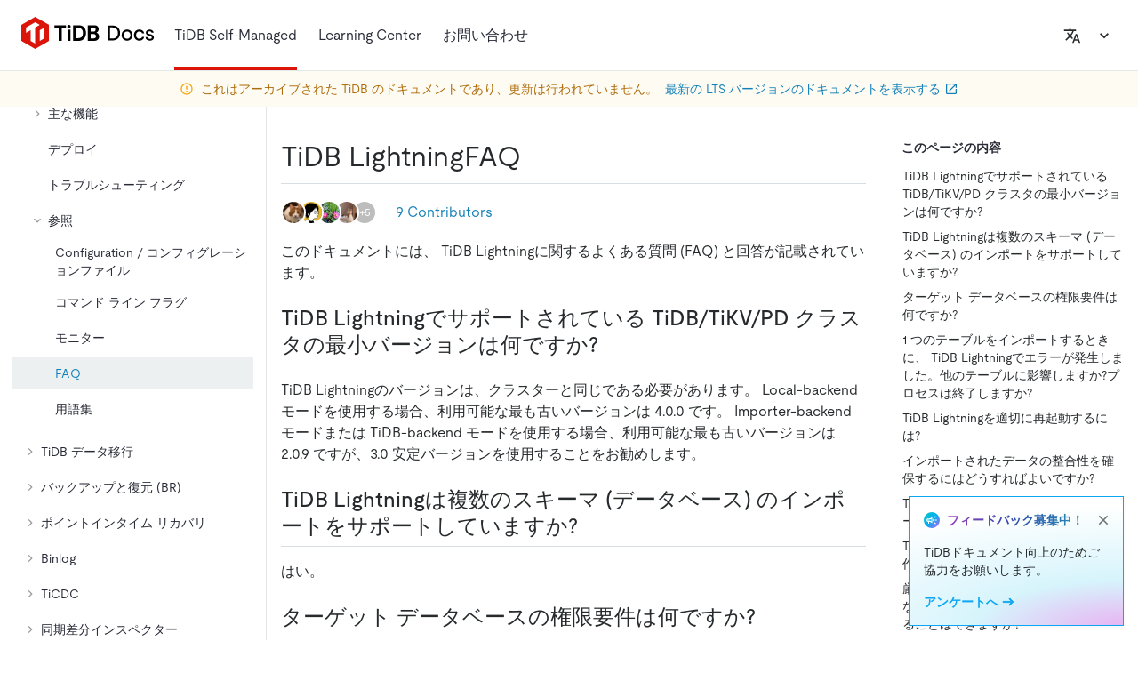

--- FILE ---
content_type: text/html
request_url: https://docs-archive.pingcap.com/ja/tidb/v6.3/tidb-lightning-faq/
body_size: 174846
content:
<!DOCTYPE html><html lang="ja"><head><meta charSet="utf-8"/><meta http-equiv="x-ua-compatible" content="ie=edge"/><meta name="viewport" content="width=device-width, initial-scale=1, shrink-to-fit=no"/><meta name="generator" content="Gatsby 4.25.9"/><meta data-rh="true" name="description" content="Learn about the frequently asked questions (FAQs) and answers about TiDB Lightning."/><meta data-rh="true" property="og:title" content="TiDB Lightning FAQs"/><meta data-rh="true" property="og:description" content="Learn about the frequently asked questions (FAQs) and answers about TiDB Lightning."/><meta data-rh="true" property="og:image" content="https://docs-download.pingcap.com/media/images/opengraph.jpg"/><meta data-rh="true" name="twitter:card" content="summary"/><meta data-rh="true" name="twitter:creator" content="@PingCAP"/><meta data-rh="true" name="twitter:title" content="TiDB Lightning FAQs"/><meta data-rh="true" name="twitter:description" content="Learn about the frequently asked questions (FAQs) and answers about TiDB Lightning."/><meta data-rh="true" name="doc:lang" content="ja"/><meta data-rh="true" name="doc:type" content="tidb"/><meta data-rh="true" name="doc:version" content="release-6.3"/><meta data-rh="true" name="robots" content="noindex"/><link data-identity="gatsby-global-css" href="/styles.27806c6bd31fa58bfdf3.css" rel="stylesheet"/><style data-emotion="css-global 0"></style><style data-emotion="css 1xx3vsu j6gnra iuftj9 vubbuv 13tqxrv 2iqpys irbys9 195ggqq kiou0g ae3kd9 1vn3uc0 tjg32r 1l6c7y9 pt151d 1w2hxsf 19itmc6 jwr93t 1r5wmim 1msahp5 15vjwjs nzfbtg lto4js 1xpq684 e2i9fj 9e6j7t p210ty 1quy9e1 88zx00 hboir5 2tzg8 xskeex 1q0sqyi 1alj0g7 1rrdqpg 12mehxg 1p2jk91 fhn3dm w8t2sr f81823 szjynw 1uoa4hf 1g11p7i 1guu2k2 11fv84e 1xxsnna 8atqhb 2jyri7 xeut16 gwjyeh sb2sd0 w0vdto 1q5cbag was4pq 5csqms 1qhimia 1rmx1rm 1cw4hi4 fxo539 tirkga a7538c 12fnzc7 12txbxl 1ob1623 uwm08j 11k53m3 1oapptu 1nbrgf1 2n4sq9 ha8tv0 iat7r2 4qoz5v 1syltr5 asx90z 94kxj 179s9c9 8mv08g 1deacqj 1207o6v 1pmugoj 15rgo24 6dn05s 1v0cmhv 11vvcg5">.css-1xx3vsu{background-color:#fff;color:#262A2C;-webkit-transition:box-shadow 300ms cubic-bezier(0.4, 0, 0.2, 1) 0ms;transition:box-shadow 300ms cubic-bezier(0.4, 0, 0.2, 1) 0ms;box-shadow:0px 2px 4px -1px rgba(0,0,0,0.2),0px 4px 5px 0px rgba(0,0,0,0.14),0px 1px 10px 0px rgba(0,0,0,0.12);display:-webkit-box;display:-webkit-flex;display:-ms-flexbox;display:flex;-webkit-flex-direction:column;-ms-flex-direction:column;flex-direction:column;width:100%;box-sizing:border-box;-webkit-flex-shrink:0;-ms-flex-negative:0;flex-shrink:0;position:fixed;z-index:1100;top:0;left:auto;right:0;background-color:#DC150B;color:#fff;z-index:9;background-color:#FFFFFF;box-shadow:none;height:7.5rem;}@media print{.css-1xx3vsu{position:absolute;}}.css-j6gnra{position:relative;display:-webkit-box;display:-webkit-flex;display:-ms-flexbox;display:flex;-webkit-align-items:center;-webkit-box-align:center;-ms-flex-align:center;align-items:center;padding-left:16px;padding-right:16px;min-height:56px;height:100%;padding-left:24px;padding-right:24px;border-bottom:1px solid #E3E8EA;}@media (min-width:600px){.css-j6gnra{padding-left:24px;padding-right:24px;}}@media (min-width:0px){@media (orientation: landscape){.css-j6gnra{min-height:48px;}}}@media (min-width:600px){.css-j6gnra{min-height:64px;}}.css-iuftj9{display:-webkit-inline-box;display:-webkit-inline-flex;display:-ms-inline-flexbox;display:inline-flex;-webkit-align-items:center;-webkit-box-align:center;-ms-flex-align:center;align-items:center;-webkit-box-pack:center;-ms-flex-pack:center;-webkit-justify-content:center;justify-content:center;position:relative;box-sizing:border-box;-webkit-tap-highlight-color:transparent;background-color:transparent;outline:0;border:0;margin:0;border-radius:0;padding:0;cursor:pointer;-webkit-user-select:none;-moz-user-select:none;-ms-user-select:none;user-select:none;vertical-align:middle;-moz-appearance:none;-webkit-appearance:none;-webkit-text-decoration:none;text-decoration:none;color:inherit;text-align:center;-webkit-flex:0 0 auto;-ms-flex:0 0 auto;flex:0 0 auto;font-size:1.5rem;padding:8px;border-radius:50%;overflow:visible;color:rgba(0, 0, 0, 0.54);-webkit-transition:background-color 150ms cubic-bezier(0.4, 0, 0.2, 1) 0ms;transition:background-color 150ms cubic-bezier(0.4, 0, 0.2, 1) 0ms;}.css-iuftj9::-moz-focus-inner{border-style:none;}.css-iuftj9.Mui-disabled{pointer-events:none;cursor:default;}@media print{.css-iuftj9{-webkit-print-color-adjust:exact;color-adjust:exact;}}.css-iuftj9:hover{background-color:rgba(0, 0, 0, 0.04);}@media (hover: none){.css-iuftj9:hover{background-color:transparent;}}.css-iuftj9.Mui-disabled{background-color:transparent;color:rgba(0, 0, 0, 0.26);}@media (min-width:1200px){.css-iuftj9{display:none;}}.css-vubbuv{-webkit-user-select:none;-moz-user-select:none;-ms-user-select:none;user-select:none;width:1em;height:1em;display:inline-block;fill:currentColor;-webkit-flex-shrink:0;-ms-flex-negative:0;flex-shrink:0;-webkit-transition:fill 200ms cubic-bezier(0.4, 0, 0.2, 1) 0ms;transition:fill 200ms cubic-bezier(0.4, 0, 0.2, 1) 0ms;font-size:1.5rem;}@media (min-width:0px){.css-13tqxrv{display:none;}}@media (min-width:900px){.css-13tqxrv{display:block;}}.css-2iqpys{display:-webkit-box;display:-webkit-flex;display:-ms-flexbox;display:flex;-webkit-flex-direction:row;-ms-flex-direction:row;flex-direction:row;padding-left:20px;height:100%;}.css-2iqpys>:not(style)+:not(style){margin:0;margin-left:24px;}@media (min-width:0px){.css-2iqpys{display:none;}}@media (min-width:900px){.css-2iqpys{display:-webkit-box;display:-webkit-flex;display:-ms-flexbox;display:flex;}}.css-irbys9{display:-webkit-box;display:-webkit-flex;display:-ms-flexbox;display:flex;-webkit-align-items:center;-webkit-box-align:center;-ms-flex-align:center;align-items:center;padding-top:0.25rem;padding-bottom:0;border-bottom:4px solid #DC150B;}.css-195ggqq{margin:0;font-size:1rem;line-height:1.5rem;font-weight:400;font-style:normal;color:var(--tiui-palette-carbon-900);font-family:moderat,-apple-system,"Poppins","Helvetica Neue",sans-serif,"Noto Sans","Fira Code","IBM Plex Sans","sans-serif";color:#282a36;padding:12px 0;display:-webkit-inline-box;display:-webkit-inline-flex;display:-ms-inline-flexbox;display:inline-flex;-webkit-align-items:center;-webkit-box-align:center;-ms-flex-align:center;align-items:center;gap:4px;}.css-kiou0g{display:-webkit-box;display:-webkit-flex;display:-ms-flexbox;display:flex;-webkit-align-items:center;-webkit-box-align:center;-ms-flex-align:center;align-items:center;padding-top:0.25rem;padding-bottom:0.25rem;}.css-ae3kd9{margin:0;font-size:1rem;line-height:1.5rem;font-weight:400;font-style:normal;color:var(--tiui-palette-carbon-900);font-family:moderat,-apple-system,"Poppins","Helvetica Neue",sans-serif,"Noto Sans","Fira Code","IBM Plex Sans","sans-serif";}.css-1vn3uc0{color:#282a36;}@media (min-width:900px){.css-1vn3uc0{display:none;}}.css-tjg32r{display:-webkit-inline-box;display:-webkit-inline-flex;display:-ms-inline-flexbox;display:inline-flex;-webkit-align-items:center;-webkit-box-align:center;-ms-flex-align:center;align-items:center;-webkit-box-pack:center;-ms-flex-pack:center;-webkit-justify-content:center;justify-content:center;position:relative;box-sizing:border-box;-webkit-tap-highlight-color:transparent;background-color:transparent;outline:0;border:0;margin:0;border-radius:0;padding:0;cursor:pointer;-webkit-user-select:none;-moz-user-select:none;-ms-user-select:none;user-select:none;vertical-align:middle;-moz-appearance:none;-webkit-appearance:none;-webkit-text-decoration:none;text-decoration:none;color:inherit;text-transform:none;font-family:moderat,-apple-system,"Poppins","Helvetica Neue",sans-serif,"Noto Sans","Fira Code","IBM Plex Sans","sans-serif";font-weight:500;font-size:0.875rem;line-height:1.75;min-width:64px;padding:6px 8px;border-radius:0;-webkit-transition:background-color 250ms cubic-bezier(0.4, 0, 0.2, 1) 0ms,box-shadow 250ms cubic-bezier(0.4, 0, 0.2, 1) 0ms,border-color 250ms cubic-bezier(0.4, 0, 0.2, 1) 0ms,color 250ms cubic-bezier(0.4, 0, 0.2, 1) 0ms;transition:background-color 250ms cubic-bezier(0.4, 0, 0.2, 1) 0ms,box-shadow 250ms cubic-bezier(0.4, 0, 0.2, 1) 0ms,border-color 250ms cubic-bezier(0.4, 0, 0.2, 1) 0ms,color 250ms cubic-bezier(0.4, 0, 0.2, 1) 0ms;color:inherit;border-color:currentColor;box-shadow:none;color:#262A2C;height:32px;}.css-tjg32r::-moz-focus-inner{border-style:none;}.css-tjg32r.Mui-disabled{pointer-events:none;cursor:default;}@media print{.css-tjg32r{-webkit-print-color-adjust:exact;color-adjust:exact;}}.css-tjg32r:hover{-webkit-text-decoration:none;text-decoration:none;background-color:rgba(38, 42, 44, 0.04);}@media (hover: none){.css-tjg32r:hover{background-color:transparent;}}.css-tjg32r.Mui-disabled{color:rgba(0, 0, 0, 0.26);}.css-tjg32r:hover{box-shadow:none;}.css-tjg32r.Mui-focusVisible{box-shadow:none;}.css-tjg32r:active{box-shadow:none;}.css-tjg32r.Mui-disabled{box-shadow:none;}.css-tjg32r:hover{background-color:#EDF0F1;}.css-1l6c7y9{display:inherit;margin-right:8px;margin-left:-4px;}.css-1l6c7y9>*:nth-of-type(1){font-size:20px;}.css-pt151d{display:inherit;margin-right:-4px;margin-left:8px;}.css-pt151d>*:nth-of-type(1){font-size:20px;}.css-1w2hxsf{display:-webkit-box;display:-webkit-flex;display:-ms-flexbox;display:flex;-webkit-flex-direction:row;-ms-flex-direction:row;flex-direction:row;margin-left:auto;-webkit-align-items:center;-webkit-box-align:center;-ms-flex-align:center;align-items:center;}@media (min-width:0px){.css-1w2hxsf>:not(style)+:not(style){margin:0;margin-left:8px;}}@media (min-width:1200px){.css-1w2hxsf>:not(style)+:not(style){margin:0;margin-left:16px;}}.css-19itmc6{color:#262A2C;}.css-jwr93t{display:-webkit-inline-box;display:-webkit-inline-flex;display:-ms-inline-flexbox;display:inline-flex;-webkit-align-items:center;-webkit-box-align:center;-ms-flex-align:center;align-items:center;-webkit-box-pack:center;-ms-flex-pack:center;-webkit-justify-content:center;justify-content:center;position:relative;box-sizing:border-box;-webkit-tap-highlight-color:transparent;background-color:transparent;outline:0;border:0;margin:0;border-radius:0;padding:0;cursor:pointer;-webkit-user-select:none;-moz-user-select:none;-ms-user-select:none;user-select:none;vertical-align:middle;-moz-appearance:none;-webkit-appearance:none;-webkit-text-decoration:none;text-decoration:none;color:inherit;text-align:center;-webkit-flex:0 0 auto;-ms-flex:0 0 auto;flex:0 0 auto;font-size:1.5rem;padding:8px;border-radius:50%;overflow:visible;color:rgba(0, 0, 0, 0.54);-webkit-transition:background-color 150ms cubic-bezier(0.4, 0, 0.2, 1) 0ms;transition:background-color 150ms cubic-bezier(0.4, 0, 0.2, 1) 0ms;color:inherit;}.css-jwr93t::-moz-focus-inner{border-style:none;}.css-jwr93t.Mui-disabled{pointer-events:none;cursor:default;}@media print{.css-jwr93t{-webkit-print-color-adjust:exact;color-adjust:exact;}}.css-jwr93t:hover{background-color:rgba(0, 0, 0, 0.04);}@media (hover: none){.css-jwr93t:hover{background-color:transparent;}}.css-jwr93t.Mui-disabled{background-color:transparent;color:rgba(0, 0, 0, 0.26);}@media (min-width:1200px){.css-jwr93t{display:none;}}.css-1r5wmim{display:-webkit-inline-box;display:-webkit-inline-flex;display:-ms-inline-flexbox;display:inline-flex;-webkit-align-items:center;-webkit-box-align:center;-ms-flex-align:center;align-items:center;-webkit-box-pack:center;-ms-flex-pack:center;-webkit-justify-content:center;justify-content:center;position:relative;box-sizing:border-box;-webkit-tap-highlight-color:transparent;background-color:transparent;outline:0;border:0;margin:0;border-radius:0;padding:0;cursor:pointer;-webkit-user-select:none;-moz-user-select:none;-ms-user-select:none;user-select:none;vertical-align:middle;-moz-appearance:none;-webkit-appearance:none;-webkit-text-decoration:none;text-decoration:none;color:inherit;text-transform:none;font-family:moderat,-apple-system,"Poppins","Helvetica Neue",sans-serif,"Noto Sans","Fira Code","IBM Plex Sans","sans-serif";font-weight:500;font-size:0.875rem;line-height:1.75;min-width:64px;padding:6px 8px;border-radius:0;-webkit-transition:background-color 250ms cubic-bezier(0.4, 0, 0.2, 1) 0ms,box-shadow 250ms cubic-bezier(0.4, 0, 0.2, 1) 0ms,border-color 250ms cubic-bezier(0.4, 0, 0.2, 1) 0ms,color 250ms cubic-bezier(0.4, 0, 0.2, 1) 0ms;transition:background-color 250ms cubic-bezier(0.4, 0, 0.2, 1) 0ms,box-shadow 250ms cubic-bezier(0.4, 0, 0.2, 1) 0ms,border-color 250ms cubic-bezier(0.4, 0, 0.2, 1) 0ms,color 250ms cubic-bezier(0.4, 0, 0.2, 1) 0ms;color:inherit;border-color:currentColor;box-shadow:none;color:#262A2C;height:32px;}.css-1r5wmim::-moz-focus-inner{border-style:none;}.css-1r5wmim.Mui-disabled{pointer-events:none;cursor:default;}@media print{.css-1r5wmim{-webkit-print-color-adjust:exact;color-adjust:exact;}}.css-1r5wmim:hover{-webkit-text-decoration:none;text-decoration:none;background-color:rgba(38, 42, 44, 0.04);}@media (hover: none){.css-1r5wmim:hover{background-color:transparent;}}.css-1r5wmim.Mui-disabled{color:rgba(0, 0, 0, 0.26);}.css-1r5wmim:hover{box-shadow:none;}.css-1r5wmim.Mui-focusVisible{box-shadow:none;}.css-1r5wmim:active{box-shadow:none;}.css-1r5wmim.Mui-disabled{box-shadow:none;}.css-1r5wmim:hover{background-color:#EDF0F1;}@media (min-width:0px){.css-1r5wmim{display:none;}}@media (min-width:1200px){.css-1r5wmim{display:-webkit-inline-box;display:-webkit-inline-flex;display:-ms-inline-flexbox;display:inline-flex;}}.css-1msahp5{-webkit-user-select:none;-moz-user-select:none;-ms-user-select:none;user-select:none;width:1em;height:1em;display:inline-block;fill:currentColor;-webkit-flex-shrink:0;-ms-flex-negative:0;flex-shrink:0;-webkit-transition:fill 200ms cubic-bezier(0.4, 0, 0.2, 1) 0ms;transition:fill 200ms cubic-bezier(0.4, 0, 0.2, 1) 0ms;font-size:1.5rem;fill:#262A2C;}.css-15vjwjs{-webkit-flex-shrink:0;-ms-flex-negative:0;flex-shrink:0;min-height:1.5rem;background-color:#FEFBF3;-webkit-background-position:bottom left;background-position:bottom left;-webkit-background-size:400px auto;background-size:400px auto;background-repeat:no-repeat;padding-top:0.5rem;padding-bottom:0.5rem;}.css-nzfbtg{display:-webkit-box;display:-webkit-flex;display:-ms-flexbox;display:flex;-webkit-flex-direction:row;-ms-flex-direction:row;flex-direction:row;-webkit-box-pack:center;-ms-flex-pack:center;-webkit-justify-content:center;justify-content:center;-webkit-align-items:center;-webkit-box-align:center;-ms-flex-align:center;align-items:center;-webkit-box-flex-wrap:nowrap;-webkit-flex-wrap:nowrap;-ms-flex-wrap:nowrap;flex-wrap:nowrap;color:#AE6D0C;height:100%;padding-left:16px;padding-right:16px;}.css-nzfbtg>:not(style)+:not(style){margin:0;margin-left:8px;}@media (max-width:899.95px){.css-nzfbtg{padding-left:8px;padding-right:8px;}}.css-lto4js{-webkit-user-select:none;-moz-user-select:none;-ms-user-select:none;user-select:none;width:1em;height:1em;display:inline-block;fill:currentColor;-webkit-flex-shrink:0;-ms-flex-negative:0;flex-shrink:0;-webkit-transition:fill 200ms cubic-bezier(0.4, 0, 0.2, 1) 0ms;transition:fill 200ms cubic-bezier(0.4, 0, 0.2, 1) 0ms;font-size:1.5rem;font-size:1rem;color:#F2AA18;}.css-1xpq684{margin:0;font-size:0.875rem;line-height:1.25rem;font-weight:400;font-style:normal;color:var(--tiui-palette-carbon-900);font-family:moderat,-apple-system,"Poppins","Helvetica Neue",sans-serif,"Noto Sans","Fira Code","IBM Plex Sans","sans-serif";color:inherit;}.css-e2i9fj{margin:0;font-size:1rem;line-height:1.5rem;font-weight:400;font-style:normal;color:var(--tiui-palette-carbon-900);font-family:moderat,-apple-system,"Poppins","Helvetica Neue",sans-serif,"Noto Sans","Fira Code","IBM Plex Sans","sans-serif";}.css-e2i9fj:hover{-webkit-text-decoration:underline!important;text-decoration:underline!important;}.css-9e6j7t{display:-webkit-box;display:-webkit-flex;display:-ms-flexbox;display:flex;-webkit-flex-direction:row;-ms-flex-direction:row;flex-direction:row;-webkit-align-items:center;-webkit-box-align:center;-ms-flex-align:center;align-items:center;}.css-9e6j7t>:not(style)+:not(style){margin:0;margin-left:4px;}.css-p210ty{margin:0;font-size:0.875rem;line-height:1.25rem;font-weight:400;font-style:normal;color:var(--tiui-palette-carbon-900);font-family:moderat,-apple-system,"Poppins","Helvetica Neue",sans-serif,"Noto Sans","Fira Code","IBM Plex Sans","sans-serif";color:#1480B8;}.css-1quy9e1{-webkit-user-select:none;-moz-user-select:none;-ms-user-select:none;user-select:none;width:1em;height:1em;display:inline-block;fill:currentColor;-webkit-flex-shrink:0;-ms-flex-negative:0;flex-shrink:0;-webkit-transition:fill 200ms cubic-bezier(0.4, 0, 0.2, 1) 0ms;transition:fill 200ms cubic-bezier(0.4, 0, 0.2, 1) 0ms;font-size:1.5rem;font-size:1rem;color:var(--tiui-palette-secondary);}.css-88zx00{margin-top:7.5rem;display:-webkit-box;display:-webkit-flex;display:-ms-flexbox;display:flex;}.css-hboir5{display:-webkit-box;display:-webkit-flex;display:-ms-flexbox;display:flex;width:100%;}.css-2tzg8{width:18.75rem;border-right:1px solid #E5E4E4;}@media (min-width:0px){.css-2tzg8{display:none;}}@media (min-width:1200px){.css-2tzg8{display:block;}}.css-xskeex{position:-webkit-sticky;position:sticky;top:7.5rem;height:100%;max-height:calc(100vh - 7.5rem);box-sizing:border-box;overflow-y:auto;padding:20px 14px;}.css-1q0sqyi{display:-webkit-inline-box;display:-webkit-inline-flex;display:-ms-inline-flexbox;display:inline-flex;-webkit-align-items:center;-webkit-box-align:center;-ms-flex-align:center;align-items:center;-webkit-box-pack:center;-ms-flex-pack:center;-webkit-justify-content:center;justify-content:center;position:relative;box-sizing:border-box;-webkit-tap-highlight-color:transparent;background-color:transparent;outline:0;border:0;margin:0;border-radius:0;padding:0;cursor:pointer;-webkit-user-select:none;-moz-user-select:none;-ms-user-select:none;user-select:none;vertical-align:middle;-moz-appearance:none;-webkit-appearance:none;-webkit-text-decoration:none;text-decoration:none;color:inherit;text-transform:none;font-family:moderat,-apple-system,"Poppins","Helvetica Neue",sans-serif,"Noto Sans","Fira Code","IBM Plex Sans","sans-serif";font-weight:500;font-size:0.875rem;line-height:1.75;min-width:64px;padding:6px 8px;border-radius:0;-webkit-transition:background-color 250ms cubic-bezier(0.4, 0, 0.2, 1) 0ms,box-shadow 250ms cubic-bezier(0.4, 0, 0.2, 1) 0ms,border-color 250ms cubic-bezier(0.4, 0, 0.2, 1) 0ms,color 250ms cubic-bezier(0.4, 0, 0.2, 1) 0ms;transition:background-color 250ms cubic-bezier(0.4, 0, 0.2, 1) 0ms,box-shadow 250ms cubic-bezier(0.4, 0, 0.2, 1) 0ms,border-color 250ms cubic-bezier(0.4, 0, 0.2, 1) 0ms,color 250ms cubic-bezier(0.4, 0, 0.2, 1) 0ms;color:#DC150B;box-shadow:none;color:#262A2C;height:32px;width:100%;height:2rem;-webkit-box-pack:justify;-webkit-justify-content:space-between;justify-content:space-between;border-style:solid;border-width:1px;border-color:#e5e5e5;margin-bottom:1rem;}.css-1q0sqyi::-moz-focus-inner{border-style:none;}.css-1q0sqyi.Mui-disabled{pointer-events:none;cursor:default;}@media print{.css-1q0sqyi{-webkit-print-color-adjust:exact;color-adjust:exact;}}.css-1q0sqyi:hover{-webkit-text-decoration:none;text-decoration:none;background-color:rgba(220, 21, 11, 0.04);}@media (hover: none){.css-1q0sqyi:hover{background-color:transparent;}}.css-1q0sqyi.Mui-disabled{color:rgba(0, 0, 0, 0.26);}.css-1q0sqyi:hover{box-shadow:none;}.css-1q0sqyi.Mui-focusVisible{box-shadow:none;}.css-1q0sqyi:active{box-shadow:none;}.css-1q0sqyi.Mui-disabled{box-shadow:none;}.css-1q0sqyi:hover{background-color:#EDF0F1;}.css-1alj0g7{margin:0;font-size:1rem;line-height:1.5rem;font-weight:400;font-style:normal;color:var(--tiui-palette-carbon-900);font-family:moderat,-apple-system,"Poppins","Helvetica Neue",sans-serif,"Noto Sans","Fira Code","IBM Plex Sans","sans-serif";padding:0 0.25rem;font-size:0.875rem;line-height:1.25rem;}.css-1rrdqpg{-webkit-user-select:none;-moz-user-select:none;-ms-user-select:none;user-select:none;width:1em;height:1em;display:inline-block;fill:currentColor;-webkit-flex-shrink:0;-ms-flex-negative:0;flex-shrink:0;-webkit-transition:fill 200ms cubic-bezier(0.4, 0, 0.2, 1) 0ms;transition:fill 200ms cubic-bezier(0.4, 0, 0.2, 1) 0ms;font-size:1.5rem;-webkit-transform:rotate(0deg);-moz-transform:rotate(0deg);-ms-transform:rotate(0deg);transform:rotate(0deg);height:16px;width:16px;fill:#999999;margin-right:0.25rem;}.css-12mehxg{padding:0;margin:0;list-style:none;outline:0;}.css-1p2jk91{list-style:none;margin:0;padding:0;outline:0;}.css-1p2jk91 .MuiTreeItem-content{color:#282a36;}.css-1p2jk91 .MuiTreeItem-content:hover{background-color:#F5F8FA;}.css-1p2jk91 .MuiTreeItem-content.Mui-selected,.css-1p2jk91 .MuiTreeItem-content.Mui-selected.Mui-focused,.css-1p2jk91 .MuiTreeItem-content.Mui-selected:hover{background-color:#EDF0F1;color:#1480B8;}.css-1p2jk91 .MuiTreeItem-content.Mui-selected svg.MuiTreeItem-ChevronRightIcon,.css-1p2jk91 .MuiTreeItem-content.Mui-selected.Mui-focused svg.MuiTreeItem-ChevronRightIcon,.css-1p2jk91 .MuiTreeItem-content.Mui-selected:hover svg.MuiTreeItem-ChevronRightIcon{fill:#6C7679;}.css-1p2jk91 .MuiTreeItem-content.Mui-focused{background-color:#f9f9f9;}.css-1p2jk91 .MuiTreeItem-content .MuiTreeItem-label{font-weight:inherit;color:inherit;padding-left:0;}.css-1p2jk91 .MuiTreeItem-content .MuiTreeItem-iconContainer{display:none;}.css-1p2jk91 .MuiTreeItem-group{margin-left:0;}.css-fhn3dm{padding:0 8px;width:100%;display:-webkit-box;display:-webkit-flex;display:-ms-flexbox;display:flex;-webkit-align-items:center;-webkit-box-align:center;-ms-flex-align:center;align-items:center;cursor:pointer;-webkit-tap-highlight-color:transparent;}.css-fhn3dm:hover{background-color:rgba(0, 0, 0, 0.04);}@media (hover: none){.css-fhn3dm:hover{background-color:transparent;}}.css-fhn3dm.Mui-disabled{opacity:0.38;background-color:transparent;}.css-fhn3dm.Mui-focused{background-color:rgba(0, 0, 0, 0.12);}.css-fhn3dm.Mui-selected{background-color:rgba(220, 21, 11, 0.08);}.css-fhn3dm.Mui-selected:hover{background-color:rgba(220, 21, 11, 0.12);}@media (hover: none){.css-fhn3dm.Mui-selected:hover{background-color:rgba(220, 21, 11, 0.08);}}.css-fhn3dm.Mui-selected.Mui-focused{background-color:rgba(220, 21, 11, 0.2);}.css-fhn3dm .MuiTreeItem-iconContainer{margin-right:4px;width:15px;display:-webkit-box;display:-webkit-flex;display:-ms-flexbox;display:flex;-webkit-flex-shrink:0;-ms-flex-negative:0;flex-shrink:0;-webkit-box-pack:center;-ms-flex-pack:center;-webkit-justify-content:center;justify-content:center;}.css-fhn3dm .MuiTreeItem-iconContainer svg{font-size:18px;}.css-fhn3dm .MuiTreeItem-label{width:100%;min-width:0;padding-left:4px;position:relative;font-size:1rem;line-height:1.5rem;font-weight:400;font-style:normal;color:var(--tiui-palette-carbon-900);font-family:moderat,-apple-system,"Poppins","Helvetica Neue",sans-serif,"Noto Sans","Fira Code","IBM Plex Sans","sans-serif";}.css-w8t2sr{display:-webkit-box;display:-webkit-flex;display:-ms-flexbox;display:flex;-webkit-flex-direction:row;-ms-flex-direction:row;flex-direction:row;min-height:1.75rem;-webkit-align-items:center;-webkit-box-align:center;-ms-flex-align:center;align-items:center;padding-left:0px;padding-top:0.25rem;padding-bottom:0.25rem;}.css-f81823{width:16px;height:16px;-webkit-flex-shrink:0;-ms-flex-negative:0;flex-shrink:0;}.css-szjynw{display:-webkit-box;display:-webkit-flex;display:-ms-flexbox;display:flex;-webkit-flex-direction:row;-ms-flex-direction:row;flex-direction:row;gap:4px;width:100%;}.css-1uoa4hf{overflow:hidden;text-overflow:ellipsis;-webkit-flex-shrink:1;-ms-flex-negative:1;flex-shrink:1;-webkit-box-flex:0;-webkit-flex-grow:0;-ms-flex-positive:0;flex-grow:0;}.css-1g11p7i{margin:0;font-size:1rem;line-height:1.5rem;font-weight:400;font-style:normal;color:var(--tiui-palette-carbon-900);font-family:moderat,-apple-system,"Poppins","Helvetica Neue",sans-serif,"Noto Sans","Fira Code","IBM Plex Sans","sans-serif";color:inherit;font-size:0.875rem;line-height:1.25rem;word-break:break-word;}.css-1guu2k2{-webkit-user-select:none;-moz-user-select:none;-ms-user-select:none;user-select:none;width:1em;height:1em;display:inline-block;fill:currentColor;-webkit-flex-shrink:0;-ms-flex-negative:0;flex-shrink:0;-webkit-transition:fill 200ms cubic-bezier(0.4, 0, 0.2, 1) 0ms;transition:fill 200ms cubic-bezier(0.4, 0, 0.2, 1) 0ms;font-size:1.5rem;-webkit-flex-shrink:0;-ms-flex-negative:0;flex-shrink:0;fill:#999999;height:16px;width:16px;margin-left:auto;-webkit-transform:translateX(-4px);-moz-transform:translateX(-4px);-ms-transform:translateX(-4px);transform:translateX(-4px);}.css-11fv84e{-webkit-user-select:none;-moz-user-select:none;-ms-user-select:none;user-select:none;width:1em;height:1em;display:inline-block;fill:currentColor;-webkit-flex-shrink:0;-ms-flex-negative:0;flex-shrink:0;-webkit-transition:fill 200ms cubic-bezier(0.4, 0, 0.2, 1) 0ms;transition:fill 200ms cubic-bezier(0.4, 0, 0.2, 1) 0ms;font-size:1.5rem;-webkit-flex-shrink:0;-ms-flex-negative:0;flex-shrink:0;fill:#999999;height:16px;width:16px;margin-left:auto;-webkit-transform:translateX(-4px) rotate(90deg);-moz-transform:translateX(-4px) rotate(90deg);-ms-transform:translateX(-4px) rotate(90deg);transform:translateX(-4px) rotate(90deg);}.css-1xxsnna{height:auto;overflow:visible;-webkit-transition:height 300ms cubic-bezier(0.4, 0, 0.2, 1) 0ms;transition:height 300ms cubic-bezier(0.4, 0, 0.2, 1) 0ms;margin:0;padding:0;margin-left:17px;}.css-8atqhb{width:100%;}.css-2jyri7{display:-webkit-box;display:-webkit-flex;display:-ms-flexbox;display:flex;-webkit-flex-direction:row;-ms-flex-direction:row;flex-direction:row;min-height:1.75rem;-webkit-align-items:center;-webkit-box-align:center;-ms-flex-align:center;align-items:center;padding-left:8px;padding-top:0.25rem;padding-bottom:0.25rem;}.css-xeut16{display:-webkit-box;display:-webkit-flex;display:-ms-flexbox;display:flex;-webkit-flex-direction:row;-ms-flex-direction:row;flex-direction:row;min-height:1.75rem;-webkit-align-items:center;-webkit-box-align:center;-ms-flex-align:center;align-items:center;padding-left:16px;padding-top:0.25rem;padding-bottom:0.25rem;}.css-gwjyeh{display:-webkit-box;display:-webkit-flex;display:-ms-flexbox;display:flex;-webkit-flex-direction:row;-ms-flex-direction:row;flex-direction:row;min-height:1.75rem;-webkit-align-items:center;-webkit-box-align:center;-ms-flex-align:center;align-items:center;padding-left:24px;padding-top:0.25rem;padding-bottom:0.25rem;}.css-sb2sd0{width:100%;}@media (min-width:1200px){.css-sb2sd0{max-width:calc(100% - 18.75rem);}}.css-w0vdto{max-width:1200px;width:100%;margin-left:auto;margin-right:auto;display:block;box-sizing:border-box;}.css-1q5cbag{display:-webkit-box;display:-webkit-flex;display:-ms-flexbox;display:flex;-webkit-flex-direction:column;-ms-flex-direction:column;flex-direction:column;}@media (min-width:0px){.css-1q5cbag{-webkit-flex-direction:column-reverse;-ms-flex-direction:column-reverse;flex-direction:column-reverse;}}@media (min-width:900px){.css-1q5cbag{-webkit-flex-direction:row;-ms-flex-direction:row;flex-direction:row;}}.css-was4pq{padding:36px 16px;box-sizing:border-box;}@media (min-width:0px){.css-was4pq{width:100%;}}@media (min-width:900px){.css-was4pq{width:calc(100% - 290px);}}.css-5csqms{width:100%;margin-left:auto;box-sizing:border-box;margin-right:auto;display:block;}@media (min-width:1200px){.css-5csqms{max-width:1200px;}}.css-1qhimia{margin-right:3rem;overflow:auto;}.css-1rmx1rm{display:-webkit-inline-box;display:-webkit-inline-flex;display:-ms-inline-flexbox;display:inline-flex;-webkit-align-items:center;-webkit-box-align:center;-ms-flex-align:center;align-items:center;-webkit-box-pack:center;-ms-flex-pack:center;-webkit-justify-content:center;justify-content:center;position:relative;box-sizing:border-box;-webkit-tap-highlight-color:transparent;background-color:transparent;outline:0;border:0;margin:0;border-radius:0;padding:0;cursor:pointer;-webkit-user-select:none;-moz-user-select:none;-ms-user-select:none;user-select:none;vertical-align:middle;-moz-appearance:none;-webkit-appearance:none;-webkit-text-decoration:none;text-decoration:none;color:inherit;text-align:center;-webkit-flex:0 0 auto;-ms-flex:0 0 auto;flex:0 0 auto;font-size:1.5rem;padding:8px;border-radius:50%;overflow:visible;color:rgba(0, 0, 0, 0.54);-webkit-transition:background-color 150ms cubic-bezier(0.4, 0, 0.2, 1) 0ms;transition:background-color 150ms cubic-bezier(0.4, 0, 0.2, 1) 0ms;padding:5px;font-size:1.125rem;position:absolute;top:0.625rem;right:2.4rem;background:transparent;border:unset;}.css-1rmx1rm::-moz-focus-inner{border-style:none;}.css-1rmx1rm.Mui-disabled{pointer-events:none;cursor:default;}@media print{.css-1rmx1rm{-webkit-print-color-adjust:exact;color-adjust:exact;}}.css-1rmx1rm:hover{background-color:rgba(0, 0, 0, 0.04);}@media (hover: none){.css-1rmx1rm:hover{background-color:transparent;}}.css-1rmx1rm.Mui-disabled{background-color:transparent;color:rgba(0, 0, 0, 0.26);}.css-1cw4hi4{-webkit-user-select:none;-moz-user-select:none;-ms-user-select:none;user-select:none;width:1em;height:1em;display:inline-block;fill:currentColor;-webkit-flex-shrink:0;-ms-flex-negative:0;flex-shrink:0;-webkit-transition:fill 200ms cubic-bezier(0.4, 0, 0.2, 1) 0ms;transition:fill 200ms cubic-bezier(0.4, 0, 0.2, 1) 0ms;font-size:inherit;}.css-fxo539{display:-webkit-inline-box;display:-webkit-inline-flex;display:-ms-inline-flexbox;display:inline-flex;-webkit-align-items:center;-webkit-box-align:center;-ms-flex-align:center;align-items:center;-webkit-box-pack:center;-ms-flex-pack:center;-webkit-justify-content:center;justify-content:center;position:relative;box-sizing:border-box;-webkit-tap-highlight-color:transparent;background-color:transparent;outline:0;border:0;margin:0;border-radius:0;padding:0;cursor:pointer;-webkit-user-select:none;-moz-user-select:none;-ms-user-select:none;user-select:none;vertical-align:middle;-moz-appearance:none;-webkit-appearance:none;-webkit-text-decoration:none;text-decoration:none;color:inherit;text-align:center;-webkit-flex:0 0 auto;-ms-flex:0 0 auto;flex:0 0 auto;font-size:1.5rem;padding:8px;border-radius:50%;overflow:visible;color:rgba(0, 0, 0, 0.54);-webkit-transition:background-color 150ms cubic-bezier(0.4, 0, 0.2, 1) 0ms;transition:background-color 150ms cubic-bezier(0.4, 0, 0.2, 1) 0ms;padding:5px;font-size:1.125rem;position:absolute;top:0.625rem;right:0.625rem;background:transparent;border:unset;}.css-fxo539::-moz-focus-inner{border-style:none;}.css-fxo539.Mui-disabled{pointer-events:none;cursor:default;}@media print{.css-fxo539{-webkit-print-color-adjust:exact;color-adjust:exact;}}.css-fxo539:hover{background-color:rgba(0, 0, 0, 0.04);}@media (hover: none){.css-fxo539:hover{background-color:transparent;}}.css-fxo539.Mui-disabled{background-color:transparent;color:rgba(0, 0, 0, 0.26);}.css-tirkga{width:290px;}@media (min-width:0px){.css-tirkga{display:none;}}@media (min-width:900px){.css-tirkga{display:block;}}.css-a7538c{position:-webkit-sticky;position:sticky;top:7.5rem;height:100%;max-height:calc(100vh - 7.5rem);overflow-y:auto;padding:36px 16px;display:-webkit-box;display:-webkit-flex;display:-ms-flexbox;display:flex;-webkit-flex-direction:column;-ms-flex-direction:column;flex-direction:column;gap:36px;}.css-12fnzc7{margin:0;font-size:1rem;line-height:1.5rem;font-weight:400;font-style:normal;color:var(--tiui-palette-carbon-900);font-family:moderat,-apple-system,"Poppins","Helvetica Neue",sans-serif,"Noto Sans","Fira Code","IBM Plex Sans","sans-serif";color:#282a36;padding-left:0.5rem;font-size:0.875rem;font-weight:700;line-height:1.25rem;padding-bottom:0.5rem;}.css-12txbxl{margin:0;font-size:1rem;line-height:1.5rem;font-weight:400;font-style:normal;color:var(--tiui-palette-carbon-900);font-family:moderat,-apple-system,"Poppins","Helvetica Neue",sans-serif,"Noto Sans","Fira Code","IBM Plex Sans","sans-serif";list-style:none;padding:0px;}.css-1ob1623{margin:0;font-size:1rem;line-height:1.5rem;font-weight:400;font-style:normal;color:var(--tiui-palette-carbon-900);font-family:moderat,-apple-system,"Poppins","Helvetica Neue",sans-serif,"Noto Sans","Fira Code","IBM Plex Sans","sans-serif";display:-webkit-box;display:-webkit-flex;display:-ms-flexbox;display:flex;-webkit-text-decoration:none;text-decoration:none;font-size:14px;line-height:1.25rem;border-left:1px solid transparent;padding-left:0.5rem;padding-top:0.25rem;padding-bottom:0.25rem;}.css-1ob1623:hover{color:#999999;border-left:1px solid #999999;}.css-uwm08j{padding:1rem;}@media (min-width:900px){.css-uwm08j{display:none;}}.css-11k53m3{display:-webkit-inline-box;display:-webkit-inline-flex;display:-ms-inline-flexbox;display:inline-flex;-webkit-align-items:center;-webkit-box-align:center;-ms-flex-align:center;align-items:center;-webkit-box-pack:center;-ms-flex-pack:center;-webkit-justify-content:center;justify-content:center;position:relative;box-sizing:border-box;-webkit-tap-highlight-color:transparent;background-color:transparent;outline:0;border:0;margin:0;border-radius:0;padding:0;cursor:pointer;-webkit-user-select:none;-moz-user-select:none;-ms-user-select:none;user-select:none;vertical-align:middle;-moz-appearance:none;-webkit-appearance:none;-webkit-text-decoration:none;text-decoration:none;color:inherit;text-transform:none;font-family:moderat,-apple-system,"Poppins","Helvetica Neue",sans-serif,"Noto Sans","Fira Code","IBM Plex Sans","sans-serif";font-weight:500;font-size:0.875rem;line-height:1.75;min-width:64px;padding:5px 15px;border-radius:0;-webkit-transition:background-color 250ms cubic-bezier(0.4, 0, 0.2, 1) 0ms,box-shadow 250ms cubic-bezier(0.4, 0, 0.2, 1) 0ms,border-color 250ms cubic-bezier(0.4, 0, 0.2, 1) 0ms,color 250ms cubic-bezier(0.4, 0, 0.2, 1) 0ms;transition:background-color 250ms cubic-bezier(0.4, 0, 0.2, 1) 0ms,box-shadow 250ms cubic-bezier(0.4, 0, 0.2, 1) 0ms,border-color 250ms cubic-bezier(0.4, 0, 0.2, 1) 0ms,color 250ms cubic-bezier(0.4, 0, 0.2, 1) 0ms;border:1px solid rgba(220, 21, 11, 0.5);color:#DC150B;box-shadow:none;height:32px;width:100%;}.css-11k53m3::-moz-focus-inner{border-style:none;}.css-11k53m3.Mui-disabled{pointer-events:none;cursor:default;}@media print{.css-11k53m3{-webkit-print-color-adjust:exact;color-adjust:exact;}}.css-11k53m3:hover{-webkit-text-decoration:none;text-decoration:none;background-color:rgba(220, 21, 11, 0.04);border:1px solid #DC150B;}@media (hover: none){.css-11k53m3:hover{background-color:transparent;}}.css-11k53m3.Mui-disabled{color:rgba(0, 0, 0, 0.26);border:1px solid rgba(0, 0, 0, 0.12);}.css-11k53m3:hover{box-shadow:none;}.css-11k53m3.Mui-focusVisible{box-shadow:none;}.css-11k53m3:active{box-shadow:none;}.css-11k53m3.Mui-disabled{box-shadow:none;}.css-1oapptu{width:-webkit-fit-content;width:-moz-fit-content;width:fit-content;position:fixed;bottom:1rem;right:1rem;z-index:9;}.css-1nbrgf1{background-color:#000;}.css-2n4sq9{max-width:1440px;padding:30px 64px;margin:0 auto;}.css-ha8tv0{display:-webkit-box;display:-webkit-flex;display:-ms-flexbox;display:flex;-webkit-flex-direction:row;-ms-flex-direction:row;flex-direction:row;-webkit-box-pack:justify;-webkit-justify-content:space-between;justify-content:space-between;row-gap:4rem;}@media (min-width:0px){.css-ha8tv0{-webkit-box-flex-wrap:wrap;-webkit-flex-wrap:wrap;-ms-flex-wrap:wrap;flex-wrap:wrap;}}@media (min-width:900px){.css-ha8tv0{-webkit-box-flex-wrap:nowrap;-webkit-flex-wrap:nowrap;-ms-flex-wrap:nowrap;flex-wrap:nowrap;}}.css-iat7r2{display:-webkit-box;display:-webkit-flex;display:-ms-flexbox;display:flex;-webkit-flex-direction:column;-ms-flex-direction:column;flex-direction:column;gap:26px;}.css-4qoz5v{margin:0;font-size:1rem;line-height:1.5rem;font-weight:400;font-style:normal;color:var(--tiui-palette-carbon-900);font-family:moderat,-apple-system,"Poppins","Helvetica Neue",sans-serif,"Noto Sans","Fira Code","IBM Plex Sans","sans-serif";color:#A2ADB9;font-family:moderat mono;font-size:15px;}.css-1syltr5{display:-webkit-box;display:-webkit-flex;display:-ms-flexbox;display:flex;-webkit-flex-direction:column;-ms-flex-direction:column;flex-direction:column;gap:10px;min-width:6.75rem;}.css-asx90z{margin:0;font-size:1rem;line-height:1.5rem;font-weight:400;font-style:normal;color:var(--tiui-palette-carbon-900);font-family:moderat,-apple-system,"Poppins","Helvetica Neue",sans-serif,"Noto Sans","Fira Code","IBM Plex Sans","sans-serif";width:-webkit-fit-content;width:-moz-fit-content;width:fit-content;}.css-94kxj{margin:0;font-size:1rem;line-height:1.5rem;font-weight:400;font-style:normal;color:var(--tiui-palette-carbon-900);font-family:moderat,-apple-system,"Poppins","Helvetica Neue",sans-serif,"Noto Sans","Fira Code","IBM Plex Sans","sans-serif";color:#fff;-webkit-transition:color 0.2s ease-in-out;transition:color 0.2s ease-in-out;}.css-94kxj:hover{color:#A2ADB9;}.css-179s9c9{display:-webkit-box;display:-webkit-flex;display:-ms-flexbox;display:flex;-webkit-flex-direction:column;-ms-flex-direction:column;flex-direction:column;gap:26px;}@media (min-width:0px){.css-179s9c9{display:none;}}@media (min-width:900px){.css-179s9c9{display:-webkit-box;display:-webkit-flex;display:-ms-flexbox;display:flex;}}.css-8mv08g{display:-webkit-box;display:-webkit-flex;display:-ms-flexbox;display:flex;-webkit-flex-direction:column;-ms-flex-direction:column;flex-direction:column;-webkit-flex-direction:row;-ms-flex-direction:row;flex-direction:row;-webkit-box-flex-wrap:wrap;-webkit-flex-wrap:wrap;-ms-flex-wrap:wrap;flex-wrap:wrap;-webkit-box-pack:center;-ms-flex-pack:center;-webkit-justify-content:center;justify-content:center;}.css-1deacqj{display:-webkit-inline-box;display:-webkit-inline-flex;display:-ms-inline-flexbox;display:inline-flex;-webkit-align-items:center;-webkit-box-align:center;-ms-flex-align:center;align-items:center;-webkit-box-pack:center;-ms-flex-pack:center;-webkit-justify-content:center;justify-content:center;position:relative;box-sizing:border-box;-webkit-tap-highlight-color:transparent;background-color:transparent;outline:0;border:0;margin:0;border-radius:0;padding:0;cursor:pointer;-webkit-user-select:none;-moz-user-select:none;-ms-user-select:none;user-select:none;vertical-align:middle;-moz-appearance:none;-webkit-appearance:none;-webkit-text-decoration:none;text-decoration:none;color:inherit;text-align:center;-webkit-flex:0 0 auto;-ms-flex:0 0 auto;flex:0 0 auto;font-size:1.5rem;padding:8px;border-radius:50%;overflow:visible;color:rgba(0, 0, 0, 0.54);-webkit-transition:background-color 150ms cubic-bezier(0.4, 0, 0.2, 1) 0ms;transition:background-color 150ms cubic-bezier(0.4, 0, 0.2, 1) 0ms;color:inherit;}.css-1deacqj::-moz-focus-inner{border-style:none;}.css-1deacqj.Mui-disabled{pointer-events:none;cursor:default;}@media print{.css-1deacqj{-webkit-print-color-adjust:exact;color-adjust:exact;}}.css-1deacqj:hover{background-color:rgba(0, 0, 0, 0.04);}@media (hover: none){.css-1deacqj:hover{background-color:transparent;}}.css-1deacqj.Mui-disabled{background-color:transparent;color:rgba(0, 0, 0, 0.26);}.css-1207o6v{display:-webkit-box;display:-webkit-flex;display:-ms-flexbox;display:flex;-webkit-flex-direction:column;-ms-flex-direction:column;flex-direction:column;-webkit-align-items:center;-webkit-box-align:center;-ms-flex-align:center;align-items:center;padding-top:4.5rem;gap:2.5rem;}@media (min-width:900px){.css-1207o6v{display:none;}}.css-1pmugoj{-webkit-user-select:none;-moz-user-select:none;-ms-user-select:none;user-select:none;width:1em;height:1em;display:inline-block;fill:currentColor;-webkit-flex-shrink:0;-ms-flex-negative:0;flex-shrink:0;-webkit-transition:fill 200ms cubic-bezier(0.4, 0, 0.2, 1) 0ms;transition:fill 200ms cubic-bezier(0.4, 0, 0.2, 1) 0ms;font-size:1.5rem;width:6.125rem;height:1.625rem;}.css-15rgo24{display:-webkit-box;display:-webkit-flex;display:-ms-flexbox;display:flex;-webkit-flex-direction:row;-ms-flex-direction:row;flex-direction:row;padding-top:66px;}.css-15rgo24>:not(style)+:not(style){margin:0;margin-left:12px;}.css-6dn05s{margin:0;font-size:0.875rem;line-height:1.25rem;font-weight:400;font-style:normal;color:var(--tiui-palette-carbon-900);font-family:moderat,-apple-system,"Poppins","Helvetica Neue",sans-serif,"Noto Sans","Fira Code","IBM Plex Sans","sans-serif";color:#A2ADB9;font-family:moderat mono;}@media (min-width:0px){.css-6dn05s{text-align:center;}}@media (min-width:900px){.css-6dn05s{text-align:left;}}.css-1v0cmhv{margin:0;font-size:0.875rem;line-height:1.25rem;font-weight:400;font-style:normal;color:var(--tiui-palette-carbon-900);font-family:moderat,-apple-system,"Poppins","Helvetica Neue",sans-serif,"Noto Sans","Fira Code","IBM Plex Sans","sans-serif";color:#A2ADB9;font-family:moderat mono;}.css-11vvcg5{margin:0;font-size:0.875rem;line-height:1.25rem;font-weight:400;font-style:normal;color:var(--tiui-palette-carbon-900);font-family:moderat,-apple-system,"Poppins","Helvetica Neue",sans-serif,"Noto Sans","Fira Code","IBM Plex Sans","sans-serif";color:#A2ADB9;-webkit-text-decoration:underline;text-decoration:underline;text-decoration-color:rgba(162, 173, 185, 0.4);color:#A2ADB9;font-family:moderat mono;margin-left:.2rem;-webkit-text-decoration:none;text-decoration:none;-webkit-transition:color 0.2s ease-in-out;transition:color 0.2s ease-in-out;}.css-11vvcg5:hover{text-decoration-color:inherit;}@media (min-width:0px){.css-11vvcg5{text-align:center;}}@media (min-width:900px){.css-11vvcg5{text-align:left;}}.css-11vvcg5:hover{color:#fff;}</style><script data-gatsby="web-vitals-polyfill">
              !function(){var e,t,n,i,r={passive:!0,capture:!0},a=new Date,o=function(){i=[],t=-1,e=null,f(addEventListener)},c=function(i,r){e||(e=r,t=i,n=new Date,f(removeEventListener),u())},u=function(){if(t>=0&&t<n-a){var r={entryType:"first-input",name:e.type,target:e.target,cancelable:e.cancelable,startTime:e.timeStamp,processingStart:e.timeStamp+t};i.forEach((function(e){e(r)})),i=[]}},s=function(e){if(e.cancelable){var t=(e.timeStamp>1e12?new Date:performance.now())-e.timeStamp;"pointerdown"==e.type?function(e,t){var n=function(){c(e,t),a()},i=function(){a()},a=function(){removeEventListener("pointerup",n,r),removeEventListener("pointercancel",i,r)};addEventListener("pointerup",n,r),addEventListener("pointercancel",i,r)}(t,e):c(t,e)}},f=function(e){["mousedown","keydown","touchstart","pointerdown"].forEach((function(t){return e(t,s,r)}))},p="hidden"===document.visibilityState?0:1/0;addEventListener("visibilitychange",(function e(t){"hidden"===document.visibilityState&&(p=t.timeStamp,removeEventListener("visibilitychange",e,!0))}),!0);o(),self.webVitals={firstInputPolyfill:function(e){i.push(e),u()},resetFirstInputPolyfill:o,get firstHiddenTime(){return p}}}();
            </script><script>window.dataLayer = window.dataLayer || [];window.dataLayer.push({"platform":"gatsby"}); (function(w,d,s,l,i){w[l]=w[l]||[];w[l].push({'gtm.start': new Date().getTime(),event:'gtm.js'});var f=d.getElementsByTagName(s)[0], j=d.createElement(s),dl=l!='dataLayer'?'&l='+l:'';j.async=true;j.src= 'https://www.googletagmanager.com/gtm.js?id='+i+dl+'';f.parentNode.insertBefore(j,f); })(window,document,'script','dataLayer', 'GTM-WQG8Z75');</script><script>(function(w,d,s,l,i){w[l]=w[l]||[];w[l].push({'gtm.start': new Date().getTime(),event:'gtm.js'});var f=d.getElementsByTagName(s)[0], j=d.createElement(s),dl=l!='dataLayer'?'&l='+l:'';j.async=true;j.src= 'https://www.googletagmanager.com/gtm.js?id='+i+dl+'';f.parentNode.insertBefore(j,f); })(window,document,'script','dataLayer', 'GTM-TPX49SBK');</script><title data-rh="true">TiDB Lightning FAQs | TiDB Archived Docs</title><link data-rh="true" rel="icon" sizes="48x48" href="/static/c565fb7871c56153a32359ea1b1b284c/favicon-48x48.ico"/><link data-rh="true" rel="icon" sizes="256x256" href="/static/824a316591aa77b6ed2559aa3d5a613b/favicon.ico"/><link data-rh="true" rel="shortcut icon" href="/static/824a316591aa77b6ed2559aa3d5a613b/favicon.ico"/><link data-rh="true" rel="canonical" href="https://docs.pingcap.com/ja/tidb/stable/tidb-lightning-faq/"/><style type="text/css">
    .anchor.before {
      position: absolute;
      top: 0;
      left: 0;
      transform: translateX(-100%);
      padding-right: 4px;
    }
    .anchor.after {
      display: inline-block;
      padding-left: 4px;
    }
    h1 .anchor svg,
    h2 .anchor svg,
    h3 .anchor svg,
    h4 .anchor svg,
    h5 .anchor svg,
    h6 .anchor svg {
      visibility: hidden;
    }
    h1:hover .anchor svg,
    h2:hover .anchor svg,
    h3:hover .anchor svg,
    h4:hover .anchor svg,
    h5:hover .anchor svg,
    h6:hover .anchor svg,
    h1 .anchor:focus svg,
    h2 .anchor:focus svg,
    h3 .anchor:focus svg,
    h4 .anchor:focus svg,
    h5 .anchor:focus svg,
    h6 .anchor:focus svg {
      visibility: visible;
    }
  </style><script>
    document.addEventListener("DOMContentLoaded", function(event) {
      var hash = window.decodeURI(location.hash.replace('#', ''))
      if (hash !== '') {
        var element = document.getElementById(hash)
        if (element) {
          var scrollTop = window.pageYOffset || document.documentElement.scrollTop || document.body.scrollTop
          var clientTop = document.documentElement.clientTop || document.body.clientTop || 0
          var offset = element.getBoundingClientRect().top + scrollTop - clientTop
          // Wait for the browser to finish rendering before scrolling.
          setTimeout((function() {
            window.scrollTo(0, offset - 100)
          }), 0)
        }
      }
    })
  </script><link rel="sitemap" type="application/xml" href="/sitemap/sitemap-index.xml"/><link rel="preload" href="/fonts/Moderat-Bold.woff2" as="font" type="font/woff2" crossorigin="anonymous"/><link rel="preload" href="/fonts/Moderat-Light.woff2" as="font" type="font/woff2" crossorigin="anonymous"/><link rel="preload" href="/fonts/Moderat-Medium.woff2" as="font" type="font/woff2" crossorigin="anonymous"/><link rel="preload" href="/fonts/Moderat-Regular.woff2" as="font" type="font/woff2" crossorigin="anonymous"/></head><body><noscript><iframe src="https://www.googletagmanager.com/ns.html?id=GTM-WQG8Z75" height="0" width="0" style="display: none; visibility: hidden" aria-hidden="true"></iframe></noscript><noscript><iframe src="https://www.googletagmanager.com/ns.html?id=GTM-TPX49SBK" height="0" width="0" style="display: none; visibility: hidden" aria-hidden="true"></iframe></noscript><div id="___gatsby"><div style="outline:none" tabindex="-1" id="gatsby-focus-wrapper"><header class="MuiPaper-root MuiPaper-elevation MuiPaper-elevation4 MuiAppBar-root MuiAppBar-colorPrimary MuiAppBar-positionFixed doc-site-header mui-fixed css-1xx3vsu"><div class="MuiToolbar-root MuiToolbar-gutters MuiToolbar-regular css-j6gnra"><button class="MuiButtonBase-root MuiIconButton-root MuiIconButton-sizeMedium css-iuftj9" tabindex="0" type="button" aria-label="menu"><svg class="MuiSvgIcon-root MuiSvgIcon-fontSizeMedium css-vubbuv" focusable="false" aria-hidden="true" viewBox="0 0 24 24" data-testid="MenuIcon"><path d="M3 18h18v-2H3v2zm0-5h18v-2H3v2zm0-7v2h18V6H3z"></path></svg></button><div class="MuiBox-root css-13tqxrv"><a style="text-decoration:none" href="/ja/"><svg width="152" height="36" viewBox="0 0 152 36" fill="none"><g clip-path="url(#clip0_789_1365)"><path d="M0 26.9605V9.04959C0 9.01208 0.0187549 8.98395 0.0468872 8.96519L15.5478 0.00973267C15.5759 -0.00902222 15.6134 -0.00902222 15.6416 0.00973267L31.1425 8.95581C31.1706 8.97457 31.1894 9.0027 31.1894 9.04021V26.9511C31.1894 26.9886 31.1706 27.0168 31.1425 27.0355L15.6416 35.991C15.6134 36.0097 15.5759 36.0097 15.5478 35.991L0.0468872 27.0355C0.0187549 27.0168 0 26.9886 0 26.9605Z" fill="#DC150B"></path><path d="M10.3808 15.0336C10.3714 15.0242 10.3527 15.0149 10.3433 15.0242L5.25136 17.9688H5.2326C5.21384 17.9688 5.20447 17.9594 5.20447 17.9406V12.0047C5.20447 11.9953 5.21384 11.986 5.22322 11.9766L5.22322 11.9766L15.5572 6.01253C15.5665 6.00315 15.5759 6.00315 15.5853 6.01253L20.7241 8.9758L20.7335 8.98518C20.7429 8.99455 20.7335 9.01331 20.7241 9.02268L15.5759 11.9953C15.5665 12.0047 15.5572 12.0141 15.5572 12.0235V29.9625V29.9813C15.5478 29.9906 15.529 30 15.5197 29.9906L10.3902 27.0368C10.3902 27.0274 10.3808 27.018 10.3808 27.0086V15.0524V15.0336Z" fill="white"></path><path d="M20.7992 26.9992C20.7804 26.9992 20.7616 26.9805 20.7616 26.9617V15.0336C20.7616 15.0149 20.771 15.0055 20.7804 14.9961L25.9286 12.0235L25.9286 12.0235C25.938 12.0141 25.938 12.0141 25.9474 12.0141C25.9661 12.0141 25.9849 12.0328 25.9849 12.0516V23.9797C25.9849 23.9985 25.9755 24.0078 25.9661 24.0172L20.8179 26.9899C20.8085 26.9992 20.8085 26.9992 20.7992 26.9992Z" fill="white"></path></g><path d="M37.1894 12.4971H42.0242V26.9998H45.4248V12.4971H50.2596V9.37683H37.1894V12.4971Z" fill="black"></path><path d="M53.6372 9C53.1197 9 52.6672 9.18709 52.2887 9.55826C51.9102 9.92943 51.7151 10.3941 51.7151 10.9373C51.7151 11.4503 51.9073 11.8999 52.2858 12.2802C52.6643 12.6574 53.1167 12.8505 53.6342 12.8505C54.1517 12.8505 54.5775 12.6574 54.9501 12.2802C55.3227 11.903 55.509 11.4503 55.509 10.9373C55.509 10.3941 55.3257 9.93245 54.9619 9.56128C54.5982 9.19011 54.1517 9.00302 53.6372 9.00302V9Z" fill="black"></path><path d="M55.2895 14.3592H51.9864V27H55.2895V14.3592Z" fill="black"></path><path d="M64.3322 9.37683H58.2613V26.9998H64.3322C66.9492 26.9998 69.028 26.2031 70.5124 24.6309C71.9939 23.0587 72.748 20.8921 72.748 18.1883C72.748 15.4845 71.9969 13.2967 70.5124 11.7336C69.028 10.1705 66.9492 9.37683 64.3322 9.37683ZM61.6619 12.4971H64.2109C65.9024 12.4971 67.1798 12.998 68.0137 13.9847C68.8506 14.9775 69.2734 16.3566 69.2734 18.0857C69.2734 19.8148 68.8476 21.2512 68.0108 22.3013C67.1769 23.3454 65.8994 23.8765 64.208 23.8765H61.659V12.494L61.6619 12.4971Z" fill="black"></path><path d="M86.5964 19.1388C86.0346 18.4418 85.3663 17.9409 84.6152 17.6512V17.621C86.1883 16.8424 86.9838 15.566 86.9838 13.8278C86.9838 12.479 86.5461 11.3866 85.6856 10.5839C84.8251 9.78421 83.5566 9.37683 81.9154 9.37683H74.7948V26.9998H81.8681C83.6068 26.9998 84.9907 26.5652 85.9784 25.7082C86.972 24.8482 87.4747 23.6261 87.4747 22.075C87.4747 20.8468 87.179 19.8601 86.5994 19.1388H86.5964ZM78.1185 16.5256V12.1953H81.4718C82.1105 12.1953 82.628 12.3884 83.0095 12.7686C83.388 13.1489 83.5802 13.68 83.5802 14.3499C83.5802 15.0198 83.3909 15.5569 83.0184 15.9432C82.6458 16.3294 82.1105 16.5256 81.4216 16.5256H78.1156H78.1185ZM83.9972 21.8245C83.9972 22.5276 83.7872 23.101 83.3762 23.5295C82.9651 23.958 82.356 24.1753 81.5724 24.1753H78.1215V19.3471H81.5724C82.3235 19.3471 82.9237 19.5794 83.3525 20.0411C83.7813 20.5028 84.0001 21.1033 84.0001 21.8215L83.9972 21.8245Z" fill="black"></path><path d="M97.3306 26.5V9.7H102.299C107.771 9.7 111.083 12.868 111.083 18.1C111.083 23.332 107.771 26.5 102.299 26.5H97.3306ZM102.299 24.364C106.331 24.364 108.659 22.06 108.659 18.1C108.659 14.14 106.331 11.836 102.299 11.836H99.7066V24.364H102.299ZM118.968 26.764C115.464 26.764 112.824 24.052 112.824 20.5C112.824 16.948 115.464 14.236 118.968 14.236C122.472 14.236 125.112 16.948 125.112 20.5C125.112 24.052 122.472 26.764 118.968 26.764ZM118.968 24.628C121.152 24.628 122.736 22.876 122.736 20.5C122.736 18.124 121.152 16.372 118.968 16.372C116.784 16.372 115.2 18.124 115.2 20.5C115.2 22.876 116.784 24.628 118.968 24.628ZM132.772 26.764C129.22 26.764 126.7 24.124 126.7 20.5C126.7 16.876 129.22 14.236 132.772 14.236C135.652 14.236 137.884 15.964 138.244 18.532H135.844C135.532 17.236 134.332 16.372 132.772 16.372C130.588 16.372 129.076 18.076 129.076 20.5C129.076 22.9 130.588 24.628 132.772 24.628C134.332 24.628 135.532 23.764 135.844 22.468H138.244C137.884 25.036 135.652 26.764 132.772 26.764ZM144.557 26.764C141.677 26.764 139.781 25.108 139.709 22.732H142.085C142.229 23.956 142.973 24.724 144.581 24.724C145.733 24.724 146.765 24.34 146.765 23.332C146.765 22.588 146.333 22.06 145.157 21.7L143.333 21.172C141.173 20.548 140.093 19.3 140.093 17.716C140.093 15.604 141.965 14.236 144.413 14.236C146.885 14.236 148.685 15.7 148.829 17.74H146.453C146.285 16.828 145.445 16.204 144.341 16.204C143.261 16.204 142.469 16.804 142.469 17.716C142.469 18.412 142.925 18.868 144.245 19.228L146.069 19.732C148.109 20.308 149.141 21.556 149.141 23.188C149.141 25.396 147.197 26.764 144.557 26.764Z" fill="black"></path><defs><clipPath id="clip0_789_1365"><rect width="31.1894" height="36" fill="white"></rect></clipPath></defs></svg></a></div><div class="css-2iqpys"><div class="MuiBox-root css-irbys9"><a style="text-decoration:none" hrefLang="ja" href="/ja/tidb/v2.1/"><div class="MuiTypography-root MuiTypography-body1 css-195ggqq">TiDB Self-Managed</div></a></div><div class="MuiBox-root css-kiou0g"><a class="MuiTypography-root MuiTypography-body1 css-ae3kd9" target="_blank" href="https://www.pingcap.com/education/" style="text-decoration:none"><div class="MuiTypography-root MuiTypography-body1 css-195ggqq">Learning Center</div></a></div><div class="MuiBox-root css-kiou0g"><a class="MuiTypography-root MuiTypography-body1 css-ae3kd9" target="_blank" href="https://pingcap.co.jp/contact-us/" style="text-decoration:none"><div class="MuiTypography-root MuiTypography-body1 css-195ggqq">お問い合わせ</div></a></div></div><div class="MuiBox-root css-1vn3uc0"><button class="MuiButtonBase-root MuiButton-root MuiButton-text MuiButton-textInherit MuiButton-sizeMedium MuiButton-textSizeMedium MuiButton-colorInherit MuiButton-disableElevation css-tjg32r" tabindex="0" type="button" id="header-nav-items" aria-haspopup="true"><span class="MuiButton-startIcon MuiButton-iconSizeMedium css-1l6c7y9"><svg width="152" height="36" viewBox="0 0 152 36" fill="none"><g clip-path="url(#clip0_789_1365)"><path d="M0 26.9605V9.04959C0 9.01208 0.0187549 8.98395 0.0468872 8.96519L15.5478 0.00973267C15.5759 -0.00902222 15.6134 -0.00902222 15.6416 0.00973267L31.1425 8.95581C31.1706 8.97457 31.1894 9.0027 31.1894 9.04021V26.9511C31.1894 26.9886 31.1706 27.0168 31.1425 27.0355L15.6416 35.991C15.6134 36.0097 15.5759 36.0097 15.5478 35.991L0.0468872 27.0355C0.0187549 27.0168 0 26.9886 0 26.9605Z" fill="#DC150B"></path><path d="M10.3808 15.0336C10.3714 15.0242 10.3527 15.0149 10.3433 15.0242L5.25136 17.9688H5.2326C5.21384 17.9688 5.20447 17.9594 5.20447 17.9406V12.0047C5.20447 11.9953 5.21384 11.986 5.22322 11.9766L5.22322 11.9766L15.5572 6.01253C15.5665 6.00315 15.5759 6.00315 15.5853 6.01253L20.7241 8.9758L20.7335 8.98518C20.7429 8.99455 20.7335 9.01331 20.7241 9.02268L15.5759 11.9953C15.5665 12.0047 15.5572 12.0141 15.5572 12.0235V29.9625V29.9813C15.5478 29.9906 15.529 30 15.5197 29.9906L10.3902 27.0368C10.3902 27.0274 10.3808 27.018 10.3808 27.0086V15.0524V15.0336Z" fill="white"></path><path d="M20.7992 26.9992C20.7804 26.9992 20.7616 26.9805 20.7616 26.9617V15.0336C20.7616 15.0149 20.771 15.0055 20.7804 14.9961L25.9286 12.0235L25.9286 12.0235C25.938 12.0141 25.938 12.0141 25.9474 12.0141C25.9661 12.0141 25.9849 12.0328 25.9849 12.0516V23.9797C25.9849 23.9985 25.9755 24.0078 25.9661 24.0172L20.8179 26.9899C20.8085 26.9992 20.8085 26.9992 20.7992 26.9992Z" fill="white"></path></g><path d="M37.1894 12.4971H42.0242V26.9998H45.4248V12.4971H50.2596V9.37683H37.1894V12.4971Z" fill="black"></path><path d="M53.6372 9C53.1197 9 52.6672 9.18709 52.2887 9.55826C51.9102 9.92943 51.7151 10.3941 51.7151 10.9373C51.7151 11.4503 51.9073 11.8999 52.2858 12.2802C52.6643 12.6574 53.1167 12.8505 53.6342 12.8505C54.1517 12.8505 54.5775 12.6574 54.9501 12.2802C55.3227 11.903 55.509 11.4503 55.509 10.9373C55.509 10.3941 55.3257 9.93245 54.9619 9.56128C54.5982 9.19011 54.1517 9.00302 53.6372 9.00302V9Z" fill="black"></path><path d="M55.2895 14.3592H51.9864V27H55.2895V14.3592Z" fill="black"></path><path d="M64.3322 9.37683H58.2613V26.9998H64.3322C66.9492 26.9998 69.028 26.2031 70.5124 24.6309C71.9939 23.0587 72.748 20.8921 72.748 18.1883C72.748 15.4845 71.9969 13.2967 70.5124 11.7336C69.028 10.1705 66.9492 9.37683 64.3322 9.37683ZM61.6619 12.4971H64.2109C65.9024 12.4971 67.1798 12.998 68.0137 13.9847C68.8506 14.9775 69.2734 16.3566 69.2734 18.0857C69.2734 19.8148 68.8476 21.2512 68.0108 22.3013C67.1769 23.3454 65.8994 23.8765 64.208 23.8765H61.659V12.494L61.6619 12.4971Z" fill="black"></path><path d="M86.5964 19.1388C86.0346 18.4418 85.3663 17.9409 84.6152 17.6512V17.621C86.1883 16.8424 86.9838 15.566 86.9838 13.8278C86.9838 12.479 86.5461 11.3866 85.6856 10.5839C84.8251 9.78421 83.5566 9.37683 81.9154 9.37683H74.7948V26.9998H81.8681C83.6068 26.9998 84.9907 26.5652 85.9784 25.7082C86.972 24.8482 87.4747 23.6261 87.4747 22.075C87.4747 20.8468 87.179 19.8601 86.5994 19.1388H86.5964ZM78.1185 16.5256V12.1953H81.4718C82.1105 12.1953 82.628 12.3884 83.0095 12.7686C83.388 13.1489 83.5802 13.68 83.5802 14.3499C83.5802 15.0198 83.3909 15.5569 83.0184 15.9432C82.6458 16.3294 82.1105 16.5256 81.4216 16.5256H78.1156H78.1185ZM83.9972 21.8245C83.9972 22.5276 83.7872 23.101 83.3762 23.5295C82.9651 23.958 82.356 24.1753 81.5724 24.1753H78.1215V19.3471H81.5724C82.3235 19.3471 82.9237 19.5794 83.3525 20.0411C83.7813 20.5028 84.0001 21.1033 84.0001 21.8215L83.9972 21.8245Z" fill="black"></path><path d="M97.3306 26.5V9.7H102.299C107.771 9.7 111.083 12.868 111.083 18.1C111.083 23.332 107.771 26.5 102.299 26.5H97.3306ZM102.299 24.364C106.331 24.364 108.659 22.06 108.659 18.1C108.659 14.14 106.331 11.836 102.299 11.836H99.7066V24.364H102.299ZM118.968 26.764C115.464 26.764 112.824 24.052 112.824 20.5C112.824 16.948 115.464 14.236 118.968 14.236C122.472 14.236 125.112 16.948 125.112 20.5C125.112 24.052 122.472 26.764 118.968 26.764ZM118.968 24.628C121.152 24.628 122.736 22.876 122.736 20.5C122.736 18.124 121.152 16.372 118.968 16.372C116.784 16.372 115.2 18.124 115.2 20.5C115.2 22.876 116.784 24.628 118.968 24.628ZM132.772 26.764C129.22 26.764 126.7 24.124 126.7 20.5C126.7 16.876 129.22 14.236 132.772 14.236C135.652 14.236 137.884 15.964 138.244 18.532H135.844C135.532 17.236 134.332 16.372 132.772 16.372C130.588 16.372 129.076 18.076 129.076 20.5C129.076 22.9 130.588 24.628 132.772 24.628C134.332 24.628 135.532 23.764 135.844 22.468H138.244C137.884 25.036 135.652 26.764 132.772 26.764ZM144.557 26.764C141.677 26.764 139.781 25.108 139.709 22.732H142.085C142.229 23.956 142.973 24.724 144.581 24.724C145.733 24.724 146.765 24.34 146.765 23.332C146.765 22.588 146.333 22.06 145.157 21.7L143.333 21.172C141.173 20.548 140.093 19.3 140.093 17.716C140.093 15.604 141.965 14.236 144.413 14.236C146.885 14.236 148.685 15.7 148.829 17.74H146.453C146.285 16.828 145.445 16.204 144.341 16.204C143.261 16.204 142.469 16.804 142.469 17.716C142.469 18.412 142.925 18.868 144.245 19.228L146.069 19.732C148.109 20.308 149.141 21.556 149.141 23.188C149.141 25.396 147.197 26.764 144.557 26.764Z" fill="black"></path><defs><clipPath id="clip0_789_1365"><rect width="31.1894" height="36" fill="white"></rect></clipPath></defs></svg></span><span class="MuiButton-endIcon MuiButton-iconSizeMedium css-pt151d"><svg class="MuiSvgIcon-root MuiSvgIcon-fontSizeMedium css-vubbuv" focusable="false" aria-hidden="true" viewBox="0 0 24 24" data-testid="KeyboardArrowDownIcon"><path d="M7.41 8.59 12 13.17l4.59-4.58L18 10l-6 6-6-6 1.41-1.41z"></path></svg></span></button></div><div class="css-1w2hxsf"><div class="MuiBox-root css-19itmc6"><button class="MuiButtonBase-root MuiIconButton-root MuiIconButton-sizeMedium css-jwr93t" tabindex="0" type="button"><svg class="MuiSvgIcon-root MuiSvgIcon-fontSizeMedium css-vubbuv" focusable="false" aria-hidden="true" viewBox="0 0 24 24" data-testid="TranslateIcon"><path d="m12.87 15.07-2.54-2.51.03-.03c1.74-1.94 2.98-4.17 3.71-6.53H17V4h-7V2H8v2H1v1.99h11.17C11.5 7.92 10.44 9.75 9 11.35 8.07 10.32 7.3 9.19 6.69 8h-2c.73 1.63 1.73 3.17 2.98 4.56l-5.09 5.02L4 19l5-5 3.11 3.11.76-2.04zM18.5 10h-2L12 22h2l1.12-3h4.75L21 22h2l-4.5-12zm-2.62 7 1.62-4.33L19.12 17h-3.24z"></path></svg></button><button class="MuiButtonBase-root MuiButton-root MuiButton-text MuiButton-textInherit MuiButton-sizeMedium MuiButton-textSizeMedium MuiButton-colorInherit MuiButton-disableElevation css-1r5wmim" tabindex="0" type="button" id="header-lang-switch" aria-haspopup="true"><span class="MuiButton-startIcon MuiButton-iconSizeMedium css-1l6c7y9"><svg class="MuiSvgIcon-root MuiSvgIcon-fontSizeMedium css-1msahp5" focusable="false" aria-hidden="true" viewBox="0 0 24 24" data-testid="TranslateIcon"><path d="m12.87 15.07-2.54-2.51.03-.03c1.74-1.94 2.98-4.17 3.71-6.53H17V4h-7V2H8v2H1v1.99h11.17C11.5 7.92 10.44 9.75 9 11.35 8.07 10.32 7.3 9.19 6.69 8h-2c.73 1.63 1.73 3.17 2.98 4.56l-5.09 5.02L4 19l5-5 3.11 3.11.76-2.04zM18.5 10h-2L12 22h2l1.12-3h4.75L21 22h2l-4.5-12zm-2.62 7 1.62-4.33L19.12 17h-3.24z"></path></svg></span><span class="MuiButton-endIcon MuiButton-iconSizeMedium css-pt151d"><svg class="MuiSvgIcon-root MuiSvgIcon-fontSizeMedium css-1msahp5" focusable="false" aria-hidden="true" viewBox="0 0 24 24" data-testid="KeyboardArrowDownIcon"><path d="M7.41 8.59 12 13.17l4.59-4.58L18 10l-6 6-6-6 1.41-1.41z"></path></svg></span></button></div></div></div><div class="MuiBox-root css-15vjwjs"><div class="css-nzfbtg"><svg class="MuiSvgIcon-root MuiSvgIcon-fontSizeMedium css-lto4js" focusable="false" aria-hidden="true" viewBox="0 0 24 24" data-testid="ErrorOutlineOutlinedIcon"><path d="M11 15h2v2h-2v-2zm0-8h2v6h-2V7zm.99-5C6.47 2 2 6.48 2 12s4.47 10 9.99 10C17.52 22 22 17.52 22 12S17.52 2 11.99 2zM12 20c-4.42 0-8-3.58-8-8s3.58-8 8-8 8 3.58 8 8-3.58 8-8 8z"></path></svg><span class="MuiTypography-root MuiTypography-body2 css-1xpq684">これはアーカイブされた TiDB のドキュメントであり、更新は行われていません。</span><a class="MuiTypography-root MuiTypography-body1 css-e2i9fj" target="_blank" href="https://docs.pingcap.com/ja/tidb/stable/tidb-lightning-faq" style="text-decoration:none"><div class="css-9e6j7t"><p class="MuiTypography-root MuiTypography-body2 css-p210ty">最新の LTS バージョンのドキュメントを表示する</p><svg class="MuiSvgIcon-root MuiSvgIcon-fontSizeMedium css-1quy9e1" focusable="false" aria-hidden="true" viewBox="0 0 24 24" data-testid="OpenInNewOutlinedIcon"><path d="M19 19H5V5h7V3H5c-1.11 0-2 .9-2 2v14c0 1.1.89 2 2 2h14c1.1 0 2-.9 2-2v-7h-2v7zM14 3v2h3.59l-9.83 9.83 1.41 1.41L19 6.41V10h2V3h-7z"></path></svg></div></a></div></div></header><div class="PingCAP-Doc doc-feature-banner MuiBox-root css-88zx00"><div class="MuiBox-root css-hboir5"><aside class="MuiBox-root css-2tzg8"><div class="MuiBox-root css-xskeex"><button class="MuiButtonBase-root MuiButton-root MuiButton-text MuiButton-textPrimary MuiButton-sizeMedium MuiButton-textSizeMedium MuiButton-disableElevation css-1q0sqyi" tabindex="0" type="button" id="version-select-button" aria-haspopup="true"><div class="MuiTypography-root MuiTypography-body1 css-1alj0g7">v6.3 (DMR)</div><span class="MuiButton-endIcon MuiButton-iconSizeMedium css-pt151d"><svg class="MuiSvgIcon-root MuiSvgIcon-fontSizeMedium css-1rrdqpg" focusable="false" aria-hidden="true" viewBox="0 0 24 24" data-testid="ChevronRightIcon"><path d="M10 6 8.59 7.41 13.17 12l-4.58 4.59L10 18l6-6z"></path></svg></span></button><ul role="tree" id="left-nav-treeview" aria-multiselectable="false" class="MuiTreeView-root css-12mehxg" tabindex="0" aria-label="left navigation"><a class="MuiTypography-root MuiTypography-body1 css-ae3kd9" target="_blank" href="https://docs.pingcap.com/" style="text-decoration:none;width:100%;color:inherit"><li class="MuiTreeItem-root css-1p2jk91" role="treeitem" id="left-nav-treeview-0-0-0" tabindex="-1" style="margin-top:4px;margin-bottom:4px"><div class="css-fhn3dm MuiTreeItem-content" style="width:inherit"><div class="MuiTreeItem-iconContainer"></div><div class="MuiTreeItem-label"><div class="css-w8t2sr"><div class="MuiBox-root css-f81823"></div><div class="css-szjynw"><div class="MuiBox-root css-1uoa4hf"><div class="MuiTypography-root MuiTypography-body1 css-1g11p7i">ドキュメント ホーム</div></div></div></div></div></div></li></a><li class="MuiTreeItem-root css-1p2jk91" role="treeitem" aria-expanded="false" id="left-nav-treeview-0-0-1" tabindex="-1" style="margin-top:4px;margin-bottom:4px"><div class="css-fhn3dm MuiTreeItem-content" style="width:inherit"><div class="MuiTreeItem-iconContainer"></div><div class="MuiTreeItem-label"><div class="css-w8t2sr"><svg class="MuiSvgIcon-root MuiSvgIcon-fontSizeMedium MuiTreeItem-ChevronRightIcon css-1guu2k2" focusable="false" aria-hidden="true" viewBox="0 0 24 24" data-testid="ChevronRightIcon"><path d="M10 6 8.59 7.41 13.17 12l-4.58 4.59L10 18l6-6z"></path></svg><div class="css-szjynw"><div class="MuiBox-root css-1uoa4hf"><div class="MuiTypography-root MuiTypography-body1 css-1g11p7i">TiDBについて</div></div></div></div></div></div></li><li class="MuiTreeItem-root css-1p2jk91" role="treeitem" aria-expanded="false" id="left-nav-treeview-0-0-2" tabindex="-1" style="margin-top:4px;margin-bottom:4px"><div class="css-fhn3dm MuiTreeItem-content" style="width:inherit"><div class="MuiTreeItem-iconContainer"></div><div class="MuiTreeItem-label"><div class="css-w8t2sr"><svg class="MuiSvgIcon-root MuiSvgIcon-fontSizeMedium MuiTreeItem-ChevronRightIcon css-1guu2k2" focusable="false" aria-hidden="true" viewBox="0 0 24 24" data-testid="ChevronRightIcon"><path d="M10 6 8.59 7.41 13.17 12l-4.58 4.59L10 18l6-6z"></path></svg><div class="css-szjynw"><div class="MuiBox-root css-1uoa4hf"><div class="MuiTypography-root MuiTypography-body1 css-1g11p7i">クイックスタート</div></div></div></div></div></div></li><li class="MuiTreeItem-root css-1p2jk91" role="treeitem" aria-expanded="false" id="left-nav-treeview-0-0-3" tabindex="-1" style="margin-top:4px;margin-bottom:4px"><div class="css-fhn3dm MuiTreeItem-content" style="width:inherit"><div class="MuiTreeItem-iconContainer"></div><div class="MuiTreeItem-label"><div class="css-w8t2sr"><svg class="MuiSvgIcon-root MuiSvgIcon-fontSizeMedium MuiTreeItem-ChevronRightIcon css-1guu2k2" focusable="false" aria-hidden="true" viewBox="0 0 24 24" data-testid="ChevronRightIcon"><path d="M10 6 8.59 7.41 13.17 12l-4.58 4.59L10 18l6-6z"></path></svg><div class="css-szjynw"><div class="MuiBox-root css-1uoa4hf"><div class="MuiTypography-root MuiTypography-body1 css-1g11p7i">発展させる</div></div></div></div></div></div></li><li class="MuiTreeItem-root css-1p2jk91" role="treeitem" aria-expanded="false" id="left-nav-treeview-0-0-4" tabindex="-1" style="margin-top:4px;margin-bottom:4px"><div class="css-fhn3dm MuiTreeItem-content" style="width:inherit"><div class="MuiTreeItem-iconContainer"></div><div class="MuiTreeItem-label"><div class="css-w8t2sr"><svg class="MuiSvgIcon-root MuiSvgIcon-fontSizeMedium MuiTreeItem-ChevronRightIcon css-1guu2k2" focusable="false" aria-hidden="true" viewBox="0 0 24 24" data-testid="ChevronRightIcon"><path d="M10 6 8.59 7.41 13.17 12l-4.58 4.59L10 18l6-6z"></path></svg><div class="css-szjynw"><div class="MuiBox-root css-1uoa4hf"><div class="MuiTypography-root MuiTypography-body1 css-1g11p7i">デプロイ</div></div></div></div></div></div></li><li class="MuiTreeItem-root css-1p2jk91" role="treeitem" aria-expanded="false" id="left-nav-treeview-0-0-5" tabindex="-1" style="margin-top:4px;margin-bottom:4px"><div class="css-fhn3dm MuiTreeItem-content" style="width:inherit"><div class="MuiTreeItem-iconContainer"></div><div class="MuiTreeItem-label"><div class="css-w8t2sr"><svg class="MuiSvgIcon-root MuiSvgIcon-fontSizeMedium MuiTreeItem-ChevronRightIcon css-1guu2k2" focusable="false" aria-hidden="true" viewBox="0 0 24 24" data-testid="ChevronRightIcon"><path d="M10 6 8.59 7.41 13.17 12l-4.58 4.59L10 18l6-6z"></path></svg><div class="css-szjynw"><div class="MuiBox-root css-1uoa4hf"><div class="MuiTypography-root MuiTypography-body1 css-1g11p7i">移行する</div></div></div></div></div></div></li><li class="MuiTreeItem-root css-1p2jk91" role="treeitem" aria-expanded="false" id="left-nav-treeview-0-0-6" tabindex="-1" style="margin-top:4px;margin-bottom:4px"><div class="css-fhn3dm MuiTreeItem-content" style="width:inherit"><div class="MuiTreeItem-iconContainer"></div><div class="MuiTreeItem-label"><div class="css-w8t2sr"><svg class="MuiSvgIcon-root MuiSvgIcon-fontSizeMedium MuiTreeItem-ChevronRightIcon css-1guu2k2" focusable="false" aria-hidden="true" viewBox="0 0 24 24" data-testid="ChevronRightIcon"><path d="M10 6 8.59 7.41 13.17 12l-4.58 4.59L10 18l6-6z"></path></svg><div class="css-szjynw"><div class="MuiBox-root css-1uoa4hf"><div class="MuiTypography-root MuiTypography-body1 css-1g11p7i">統合</div></div></div></div></div></div></li><li class="MuiTreeItem-root css-1p2jk91" role="treeitem" aria-expanded="false" id="left-nav-treeview-0-0-7" tabindex="-1" style="margin-top:4px;margin-bottom:4px"><div class="css-fhn3dm MuiTreeItem-content" style="width:inherit"><div class="MuiTreeItem-iconContainer"></div><div class="MuiTreeItem-label"><div class="css-w8t2sr"><svg class="MuiSvgIcon-root MuiSvgIcon-fontSizeMedium MuiTreeItem-ChevronRightIcon css-1guu2k2" focusable="false" aria-hidden="true" viewBox="0 0 24 24" data-testid="ChevronRightIcon"><path d="M10 6 8.59 7.41 13.17 12l-4.58 4.59L10 18l6-6z"></path></svg><div class="css-szjynw"><div class="MuiBox-root css-1uoa4hf"><div class="MuiTypography-root MuiTypography-body1 css-1g11p7i">管理</div></div></div></div></div></div></li><li class="MuiTreeItem-root css-1p2jk91" role="treeitem" aria-expanded="false" id="left-nav-treeview-0-0-8" tabindex="-1" style="margin-top:4px;margin-bottom:4px"><div class="css-fhn3dm MuiTreeItem-content" style="width:inherit"><div class="MuiTreeItem-iconContainer"></div><div class="MuiTreeItem-label"><div class="css-w8t2sr"><svg class="MuiSvgIcon-root MuiSvgIcon-fontSizeMedium MuiTreeItem-ChevronRightIcon css-1guu2k2" focusable="false" aria-hidden="true" viewBox="0 0 24 24" data-testid="ChevronRightIcon"><path d="M10 6 8.59 7.41 13.17 12l-4.58 4.59L10 18l6-6z"></path></svg><div class="css-szjynw"><div class="MuiBox-root css-1uoa4hf"><div class="MuiTypography-root MuiTypography-body1 css-1g11p7i">監視と警告</div></div></div></div></div></div></li><li class="MuiTreeItem-root css-1p2jk91" role="treeitem" aria-expanded="false" id="left-nav-treeview-0-0-9" tabindex="-1" style="margin-top:4px;margin-bottom:4px"><div class="css-fhn3dm MuiTreeItem-content" style="width:inherit"><div class="MuiTreeItem-iconContainer"></div><div class="MuiTreeItem-label"><div class="css-w8t2sr"><svg class="MuiSvgIcon-root MuiSvgIcon-fontSizeMedium MuiTreeItem-ChevronRightIcon css-1guu2k2" focusable="false" aria-hidden="true" viewBox="0 0 24 24" data-testid="ChevronRightIcon"><path d="M10 6 8.59 7.41 13.17 12l-4.58 4.59L10 18l6-6z"></path></svg><div class="css-szjynw"><div class="MuiBox-root css-1uoa4hf"><div class="MuiTypography-root MuiTypography-body1 css-1g11p7i">トラブルシューティング</div></div></div></div></div></div></li><li class="MuiTreeItem-root css-1p2jk91" role="treeitem" aria-expanded="false" id="left-nav-treeview-0-0-10" tabindex="-1" style="margin-top:4px;margin-bottom:4px"><div class="css-fhn3dm MuiTreeItem-content" style="width:inherit"><div class="MuiTreeItem-iconContainer"></div><div class="MuiTreeItem-label"><div class="css-w8t2sr"><svg class="MuiSvgIcon-root MuiSvgIcon-fontSizeMedium MuiTreeItem-ChevronRightIcon css-1guu2k2" focusable="false" aria-hidden="true" viewBox="0 0 24 24" data-testid="ChevronRightIcon"><path d="M10 6 8.59 7.41 13.17 12l-4.58 4.59L10 18l6-6z"></path></svg><div class="css-szjynw"><div class="MuiBox-root css-1uoa4hf"><div class="MuiTypography-root MuiTypography-body1 css-1g11p7i">性能チューニング</div></div></div></div></div></div></li><li class="MuiTreeItem-root css-1p2jk91" role="treeitem" aria-expanded="false" id="left-nav-treeview-0-0-11" tabindex="-1" style="margin-top:4px;margin-bottom:4px"><div class="css-fhn3dm MuiTreeItem-content" style="width:inherit"><div class="MuiTreeItem-iconContainer"></div><div class="MuiTreeItem-label"><div class="css-w8t2sr"><svg class="MuiSvgIcon-root MuiSvgIcon-fontSizeMedium MuiTreeItem-ChevronRightIcon css-1guu2k2" focusable="false" aria-hidden="true" viewBox="0 0 24 24" data-testid="ChevronRightIcon"><path d="M10 6 8.59 7.41 13.17 12l-4.58 4.59L10 18l6-6z"></path></svg><div class="css-szjynw"><div class="MuiBox-root css-1uoa4hf"><div class="MuiTypography-root MuiTypography-body1 css-1g11p7i">チュートリアル</div></div></div></div></div></div></li><li class="MuiTreeItem-root css-1p2jk91" role="treeitem" aria-expanded="true" id="left-nav-treeview-0-0-12" tabindex="-1" style="margin-top:4px;margin-bottom:4px"><div class="css-fhn3dm MuiTreeItem-content Mui-expanded" style="width:inherit"><div class="MuiTreeItem-iconContainer"></div><div class="MuiTreeItem-label"><div class="css-w8t2sr"><svg class="MuiSvgIcon-root MuiSvgIcon-fontSizeMedium MuiTreeItem-ChevronRightIcon css-11fv84e" focusable="false" aria-hidden="true" viewBox="0 0 24 24" data-testid="ChevronRightIcon"><path d="M10 6 8.59 7.41 13.17 12l-4.58 4.59L10 18l6-6z"></path></svg><div class="css-szjynw"><div class="MuiBox-root css-1uoa4hf"><div class="MuiTypography-root MuiTypography-body1 css-1g11p7i">TiDB ツール</div></div></div></div></div></div><ul class="MuiCollapse-root MuiCollapse-vertical MuiTreeItem-group MuiCollapse-entered css-1xxsnna" style="min-height:0px" role="group"><div class="MuiCollapse-wrapper MuiCollapse-vertical css-hboir5"><div class="MuiCollapse-wrapperInner MuiCollapse-vertical css-8atqhb"><a style="text-decoration:none;width:100%;color:inherit" href="/ja/tidb/v6.3/ecosystem-tool-user-guide/"><li class="MuiTreeItem-root css-1p2jk91" role="treeitem" id="left-nav-treeview-0-0-12-0" tabindex="-1" style="margin-top:4px;margin-bottom:4px"><div class="css-fhn3dm MuiTreeItem-content" style="width:inherit"><div class="MuiTreeItem-iconContainer"></div><div class="MuiTreeItem-label"><div class="css-2jyri7"><div class="MuiBox-root css-f81823"></div><div class="css-szjynw"><div class="MuiBox-root css-1uoa4hf"><div class="MuiTypography-root MuiTypography-body1 css-1g11p7i">概要</div></div></div></div></div></div></li></a><a style="text-decoration:none;width:100%;color:inherit" href="/ja/tidb/v6.3/ecosystem-tool-user-case/"><li class="MuiTreeItem-root css-1p2jk91" role="treeitem" id="left-nav-treeview-0-0-12-1" tabindex="-1" style="margin-top:4px;margin-bottom:4px"><div class="css-fhn3dm MuiTreeItem-content" style="width:inherit"><div class="MuiTreeItem-iconContainer"></div><div class="MuiTreeItem-label"><div class="css-2jyri7"><div class="MuiBox-root css-f81823"></div><div class="css-szjynw"><div class="MuiBox-root css-1uoa4hf"><div class="MuiTypography-root MuiTypography-body1 css-1g11p7i">ユースケース</div></div></div></div></div></div></li></a><a style="text-decoration:none;width:100%;color:inherit" href="/ja/tidb/v6.3/download-ecosystem-tools/"><li class="MuiTreeItem-root css-1p2jk91" role="treeitem" id="left-nav-treeview-0-0-12-2" tabindex="-1" style="margin-top:4px;margin-bottom:4px"><div class="css-fhn3dm MuiTreeItem-content" style="width:inherit"><div class="MuiTreeItem-iconContainer"></div><div class="MuiTreeItem-label"><div class="css-2jyri7"><div class="MuiBox-root css-f81823"></div><div class="css-szjynw"><div class="MuiBox-root css-1uoa4hf"><div class="MuiTypography-root MuiTypography-body1 css-1g11p7i">ダウンロード</div></div></div></div></div></div></li></a><li class="MuiTreeItem-root css-1p2jk91" role="treeitem" aria-expanded="false" id="left-nav-treeview-0-0-12-3" tabindex="-1" style="margin-top:4px;margin-bottom:4px"><div class="css-fhn3dm MuiTreeItem-content" style="width:inherit"><div class="MuiTreeItem-iconContainer"></div><div class="MuiTreeItem-label"><div class="css-2jyri7"><svg class="MuiSvgIcon-root MuiSvgIcon-fontSizeMedium MuiTreeItem-ChevronRightIcon css-1guu2k2" focusable="false" aria-hidden="true" viewBox="0 0 24 24" data-testid="ChevronRightIcon"><path d="M10 6 8.59 7.41 13.17 12l-4.58 4.59L10 18l6-6z"></path></svg><div class="css-szjynw"><div class="MuiBox-root css-1uoa4hf"><div class="MuiTypography-root MuiTypography-body1 css-1g11p7i">TiUP</div></div></div></div></div></div></li><li class="MuiTreeItem-root css-1p2jk91" role="treeitem" aria-expanded="false" id="left-nav-treeview-0-0-12-4" tabindex="-1" style="margin-top:4px;margin-bottom:4px"><div class="css-fhn3dm MuiTreeItem-content" style="width:inherit"><div class="MuiTreeItem-iconContainer"></div><div class="MuiTreeItem-label"><div class="css-2jyri7"><svg class="MuiSvgIcon-root MuiSvgIcon-fontSizeMedium MuiTreeItem-ChevronRightIcon css-1guu2k2" focusable="false" aria-hidden="true" viewBox="0 0 24 24" data-testid="ChevronRightIcon"><path d="M10 6 8.59 7.41 13.17 12l-4.58 4.59L10 18l6-6z"></path></svg><div class="css-szjynw"><div class="MuiBox-root css-1uoa4hf"><div class="MuiTypography-root MuiTypography-body1 css-1g11p7i">PingCAPクリニック診断サービス</div></div></div></div></div></div></li><a style="text-decoration:none;width:100%;color:inherit" href="/ja/tidb/v6.3/tidb-operator-overview/"><li class="MuiTreeItem-root css-1p2jk91" role="treeitem" id="left-nav-treeview-0-0-12-5" tabindex="-1" style="margin-top:4px;margin-bottom:4px"><div class="css-fhn3dm MuiTreeItem-content" style="width:inherit"><div class="MuiTreeItem-iconContainer"></div><div class="MuiTreeItem-label"><div class="css-2jyri7"><div class="MuiBox-root css-f81823"></div><div class="css-szjynw"><div class="MuiBox-root css-1uoa4hf"><div class="MuiTypography-root MuiTypography-body1 css-1g11p7i">TiDB Operator</div></div></div></div></div></div></li></a><a style="text-decoration:none;width:100%;color:inherit" href="/ja/tidb/v6.3/dumpling-overview/"><li class="MuiTreeItem-root css-1p2jk91" role="treeitem" id="left-nav-treeview-0-0-12-6" tabindex="-1" style="margin-top:4px;margin-bottom:4px"><div class="css-fhn3dm MuiTreeItem-content" style="width:inherit"><div class="MuiTreeItem-iconContainer"></div><div class="MuiTreeItem-label"><div class="css-2jyri7"><div class="MuiBox-root css-f81823"></div><div class="css-szjynw"><div class="MuiBox-root css-1uoa4hf"><div class="MuiTypography-root MuiTypography-body1 css-1g11p7i">Dumpling</div></div></div></div></div></div></li></a><li class="MuiTreeItem-root css-1p2jk91" role="treeitem" aria-expanded="true" id="left-nav-treeview-0-0-12-7" tabindex="-1" style="margin-top:4px;margin-bottom:4px"><div class="css-fhn3dm MuiTreeItem-content Mui-expanded" style="width:inherit"><div class="MuiTreeItem-iconContainer"></div><div class="MuiTreeItem-label"><div class="css-2jyri7"><svg class="MuiSvgIcon-root MuiSvgIcon-fontSizeMedium MuiTreeItem-ChevronRightIcon css-11fv84e" focusable="false" aria-hidden="true" viewBox="0 0 24 24" data-testid="ChevronRightIcon"><path d="M10 6 8.59 7.41 13.17 12l-4.58 4.59L10 18l6-6z"></path></svg><div class="css-szjynw"><div class="MuiBox-root css-1uoa4hf"><div class="MuiTypography-root MuiTypography-body1 css-1g11p7i">TiDB Lightning</div></div></div></div></div></div><ul class="MuiCollapse-root MuiCollapse-vertical MuiTreeItem-group MuiCollapse-entered css-1xxsnna" style="min-height:0px" role="group"><div class="MuiCollapse-wrapper MuiCollapse-vertical css-hboir5"><div class="MuiCollapse-wrapperInner MuiCollapse-vertical css-8atqhb"><a style="text-decoration:none;width:100%;color:inherit" href="/ja/tidb/v6.3/tidb-lightning-overview/"><li class="MuiTreeItem-root css-1p2jk91" role="treeitem" id="left-nav-treeview-0-0-12-7-0" tabindex="-1" style="margin-top:4px;margin-bottom:4px"><div class="css-fhn3dm MuiTreeItem-content" style="width:inherit"><div class="MuiTreeItem-iconContainer"></div><div class="MuiTreeItem-label"><div class="css-xeut16"><div class="MuiBox-root css-f81823"></div><div class="css-szjynw"><div class="MuiBox-root css-1uoa4hf"><div class="MuiTypography-root MuiTypography-body1 css-1g11p7i">概要</div></div></div></div></div></div></li></a><a style="text-decoration:none;width:100%;color:inherit" href="/ja/tidb/v6.3/get-started-with-tidb-lightning/"><li class="MuiTreeItem-root css-1p2jk91" role="treeitem" id="left-nav-treeview-0-0-12-7-1" tabindex="-1" style="margin-top:4px;margin-bottom:4px"><div class="css-fhn3dm MuiTreeItem-content" style="width:inherit"><div class="MuiTreeItem-iconContainer"></div><div class="MuiTreeItem-label"><div class="css-xeut16"><div class="MuiBox-root css-f81823"></div><div class="css-szjynw"><div class="MuiBox-root css-1uoa4hf"><div class="MuiTypography-root MuiTypography-body1 css-1g11p7i">始めましょう</div></div></div></div></div></div></li></a><li class="MuiTreeItem-root css-1p2jk91" role="treeitem" aria-expanded="false" id="left-nav-treeview-0-0-12-7-2" tabindex="-1" style="margin-top:4px;margin-bottom:4px"><div class="css-fhn3dm MuiTreeItem-content" style="width:inherit"><div class="MuiTreeItem-iconContainer"></div><div class="MuiTreeItem-label"><div class="css-xeut16"><svg class="MuiSvgIcon-root MuiSvgIcon-fontSizeMedium MuiTreeItem-ChevronRightIcon css-1guu2k2" focusable="false" aria-hidden="true" viewBox="0 0 24 24" data-testid="ChevronRightIcon"><path d="M10 6 8.59 7.41 13.17 12l-4.58 4.59L10 18l6-6z"></path></svg><div class="css-szjynw"><div class="MuiBox-root css-1uoa4hf"><div class="MuiTypography-root MuiTypography-body1 css-1g11p7i">事前チェックと要件</div></div></div></div></div></div></li><li class="MuiTreeItem-root css-1p2jk91" role="treeitem" aria-expanded="false" id="left-nav-treeview-0-0-12-7-3" tabindex="-1" style="margin-top:4px;margin-bottom:4px"><div class="css-fhn3dm MuiTreeItem-content" style="width:inherit"><div class="MuiTreeItem-iconContainer"></div><div class="MuiTreeItem-label"><div class="css-xeut16"><svg class="MuiSvgIcon-root MuiSvgIcon-fontSizeMedium MuiTreeItem-ChevronRightIcon css-1guu2k2" focusable="false" aria-hidden="true" viewBox="0 0 24 24" data-testid="ChevronRightIcon"><path d="M10 6 8.59 7.41 13.17 12l-4.58 4.59L10 18l6-6z"></path></svg><div class="css-szjynw"><div class="MuiBox-root css-1uoa4hf"><div class="MuiTypography-root MuiTypography-body1 css-1g11p7i">データ ソース</div></div></div></div></div></div></li><li class="MuiTreeItem-root css-1p2jk91" role="treeitem" aria-expanded="false" id="left-nav-treeview-0-0-12-7-4" tabindex="-1" style="margin-top:4px;margin-bottom:4px"><div class="css-fhn3dm MuiTreeItem-content" style="width:inherit"><div class="MuiTreeItem-iconContainer"></div><div class="MuiTreeItem-label"><div class="css-xeut16"><svg class="MuiSvgIcon-root MuiSvgIcon-fontSizeMedium MuiTreeItem-ChevronRightIcon css-1guu2k2" focusable="false" aria-hidden="true" viewBox="0 0 24 24" data-testid="ChevronRightIcon"><path d="M10 6 8.59 7.41 13.17 12l-4.58 4.59L10 18l6-6z"></path></svg><div class="css-szjynw"><div class="MuiBox-root css-1uoa4hf"><div class="MuiTypography-root MuiTypography-body1 css-1g11p7i">物理インポート モード</div></div></div></div></div></div></li><li class="MuiTreeItem-root css-1p2jk91" role="treeitem" aria-expanded="false" id="left-nav-treeview-0-0-12-7-5" tabindex="-1" style="margin-top:4px;margin-bottom:4px"><div class="css-fhn3dm MuiTreeItem-content" style="width:inherit"><div class="MuiTreeItem-iconContainer"></div><div class="MuiTreeItem-label"><div class="css-xeut16"><svg class="MuiSvgIcon-root MuiSvgIcon-fontSizeMedium MuiTreeItem-ChevronRightIcon css-1guu2k2" focusable="false" aria-hidden="true" viewBox="0 0 24 24" data-testid="ChevronRightIcon"><path d="M10 6 8.59 7.41 13.17 12l-4.58 4.59L10 18l6-6z"></path></svg><div class="css-szjynw"><div class="MuiBox-root css-1uoa4hf"><div class="MuiTypography-root MuiTypography-body1 css-1g11p7i">論理インポート モード</div></div></div></div></div></div></li><li class="MuiTreeItem-root css-1p2jk91" role="treeitem" aria-expanded="false" id="left-nav-treeview-0-0-12-7-6" tabindex="-1" style="margin-top:4px;margin-bottom:4px"><div class="css-fhn3dm MuiTreeItem-content" style="width:inherit"><div class="MuiTreeItem-iconContainer"></div><div class="MuiTreeItem-label"><div class="css-xeut16"><svg class="MuiSvgIcon-root MuiSvgIcon-fontSizeMedium MuiTreeItem-ChevronRightIcon css-1guu2k2" focusable="false" aria-hidden="true" viewBox="0 0 24 24" data-testid="ChevronRightIcon"><path d="M10 6 8.59 7.41 13.17 12l-4.58 4.59L10 18l6-6z"></path></svg><div class="css-szjynw"><div class="MuiBox-root css-1uoa4hf"><div class="MuiTypography-root MuiTypography-body1 css-1g11p7i">主な機能</div></div></div></div></div></div></li><a style="text-decoration:none;width:100%;color:inherit" href="/ja/tidb/v6.3/deploy-tidb-lightning/"><li class="MuiTreeItem-root css-1p2jk91" role="treeitem" id="left-nav-treeview-0-0-12-7-7" tabindex="-1" style="margin-top:4px;margin-bottom:4px"><div class="css-fhn3dm MuiTreeItem-content" style="width:inherit"><div class="MuiTreeItem-iconContainer"></div><div class="MuiTreeItem-label"><div class="css-xeut16"><div class="MuiBox-root css-f81823"></div><div class="css-szjynw"><div class="MuiBox-root css-1uoa4hf"><div class="MuiTypography-root MuiTypography-body1 css-1g11p7i">デプロイ</div></div></div></div></div></div></li></a><a style="text-decoration:none;width:100%;color:inherit" href="/ja/tidb/v6.3/troubleshoot-tidb-lightning/"><li class="MuiTreeItem-root css-1p2jk91" role="treeitem" id="left-nav-treeview-0-0-12-7-8" tabindex="-1" style="margin-top:4px;margin-bottom:4px"><div class="css-fhn3dm MuiTreeItem-content" style="width:inherit"><div class="MuiTreeItem-iconContainer"></div><div class="MuiTreeItem-label"><div class="css-xeut16"><div class="MuiBox-root css-f81823"></div><div class="css-szjynw"><div class="MuiBox-root css-1uoa4hf"><div class="MuiTypography-root MuiTypography-body1 css-1g11p7i">トラブルシューティング</div></div></div></div></div></div></li></a><li class="MuiTreeItem-root css-1p2jk91" role="treeitem" aria-expanded="true" id="left-nav-treeview-0-0-12-7-9" tabindex="-1" style="margin-top:4px;margin-bottom:4px"><div class="css-fhn3dm MuiTreeItem-content Mui-expanded" style="width:inherit"><div class="MuiTreeItem-iconContainer"></div><div class="MuiTreeItem-label"><div class="css-xeut16"><svg class="MuiSvgIcon-root MuiSvgIcon-fontSizeMedium MuiTreeItem-ChevronRightIcon css-11fv84e" focusable="false" aria-hidden="true" viewBox="0 0 24 24" data-testid="ChevronRightIcon"><path d="M10 6 8.59 7.41 13.17 12l-4.58 4.59L10 18l6-6z"></path></svg><div class="css-szjynw"><div class="MuiBox-root css-1uoa4hf"><div class="MuiTypography-root MuiTypography-body1 css-1g11p7i">参照</div></div></div></div></div></div><ul class="MuiCollapse-root MuiCollapse-vertical MuiTreeItem-group MuiCollapse-entered css-1xxsnna" style="min-height:0px" role="group"><div class="MuiCollapse-wrapper MuiCollapse-vertical css-hboir5"><div class="MuiCollapse-wrapperInner MuiCollapse-vertical css-8atqhb"><a style="text-decoration:none;width:100%;color:inherit" href="/ja/tidb/v6.3/tidb-lightning-configuration/"><li class="MuiTreeItem-root css-1p2jk91" role="treeitem" id="left-nav-treeview-0-0-12-7-9-0" tabindex="-1" style="margin-top:4px;margin-bottom:4px"><div class="css-fhn3dm MuiTreeItem-content" style="width:inherit"><div class="MuiTreeItem-iconContainer"></div><div class="MuiTreeItem-label"><div class="css-gwjyeh"><div class="MuiBox-root css-f81823"></div><div class="css-szjynw"><div class="MuiBox-root css-1uoa4hf"><div class="MuiTypography-root MuiTypography-body1 css-1g11p7i">Configuration / コンフィグレーションファイル</div></div></div></div></div></div></li></a><a style="text-decoration:none;width:100%;color:inherit" href="/ja/tidb/v6.3/tidb-lightning-command-line-full/"><li class="MuiTreeItem-root css-1p2jk91" role="treeitem" id="left-nav-treeview-0-0-12-7-9-1" tabindex="-1" style="margin-top:4px;margin-bottom:4px"><div class="css-fhn3dm MuiTreeItem-content" style="width:inherit"><div class="MuiTreeItem-iconContainer"></div><div class="MuiTreeItem-label"><div class="css-gwjyeh"><div class="MuiBox-root css-f81823"></div><div class="css-szjynw"><div class="MuiBox-root css-1uoa4hf"><div class="MuiTypography-root MuiTypography-body1 css-1g11p7i">コマンド ライン フラグ</div></div></div></div></div></div></li></a><a style="text-decoration:none;width:100%;color:inherit" href="/ja/tidb/v6.3/monitor-tidb-lightning/"><li class="MuiTreeItem-root css-1p2jk91" role="treeitem" id="left-nav-treeview-0-0-12-7-9-2" tabindex="-1" style="margin-top:4px;margin-bottom:4px"><div class="css-fhn3dm MuiTreeItem-content" style="width:inherit"><div class="MuiTreeItem-iconContainer"></div><div class="MuiTreeItem-label"><div class="css-gwjyeh"><div class="MuiBox-root css-f81823"></div><div class="css-szjynw"><div class="MuiBox-root css-1uoa4hf"><div class="MuiTypography-root MuiTypography-body1 css-1g11p7i">モニター</div></div></div></div></div></div></li></a><a aria-current="page" style="text-decoration:none;width:100%;color:inherit" class="" href="/ja/tidb/v6.3/tidb-lightning-faq/"><li class="MuiTreeItem-root css-1p2jk91" role="treeitem" aria-selected="true" id="left-nav-treeview-0-0-12-7-9-3" tabindex="-1" style="margin-top:4px;margin-bottom:4px"><div class="css-fhn3dm MuiTreeItem-content Mui-expanded Mui-selected" style="width:inherit"><div class="MuiTreeItem-iconContainer"></div><div class="MuiTreeItem-label"><div class="css-gwjyeh"><div class="MuiBox-root css-f81823"></div><div class="css-szjynw"><div class="MuiBox-root css-1uoa4hf"><div class="MuiTypography-root MuiTypography-body1 css-1g11p7i">FAQ</div></div></div></div></div></div></li></a><a style="text-decoration:none;width:100%;color:inherit" href="/ja/tidb/v6.3/tidb-lightning-glossary/"><li class="MuiTreeItem-root css-1p2jk91" role="treeitem" id="left-nav-treeview-0-0-12-7-9-4" tabindex="-1" style="margin-top:4px;margin-bottom:4px"><div class="css-fhn3dm MuiTreeItem-content" style="width:inherit"><div class="MuiTreeItem-iconContainer"></div><div class="MuiTreeItem-label"><div class="css-gwjyeh"><div class="MuiBox-root css-f81823"></div><div class="css-szjynw"><div class="MuiBox-root css-1uoa4hf"><div class="MuiTypography-root MuiTypography-body1 css-1g11p7i">用語集</div></div></div></div></div></div></li></a></div></div></ul></li></div></div></ul></li><li class="MuiTreeItem-root css-1p2jk91" role="treeitem" aria-expanded="false" id="left-nav-treeview-0-0-12-8" tabindex="-1" style="margin-top:4px;margin-bottom:4px"><div class="css-fhn3dm MuiTreeItem-content" style="width:inherit"><div class="MuiTreeItem-iconContainer"></div><div class="MuiTreeItem-label"><div class="css-2jyri7"><svg class="MuiSvgIcon-root MuiSvgIcon-fontSizeMedium MuiTreeItem-ChevronRightIcon css-1guu2k2" focusable="false" aria-hidden="true" viewBox="0 0 24 24" data-testid="ChevronRightIcon"><path d="M10 6 8.59 7.41 13.17 12l-4.58 4.59L10 18l6-6z"></path></svg><div class="css-szjynw"><div class="MuiBox-root css-1uoa4hf"><div class="MuiTypography-root MuiTypography-body1 css-1g11p7i">TiDB データ移行</div></div></div></div></div></div></li><li class="MuiTreeItem-root css-1p2jk91" role="treeitem" aria-expanded="false" id="left-nav-treeview-0-0-12-9" tabindex="-1" style="margin-top:4px;margin-bottom:4px"><div class="css-fhn3dm MuiTreeItem-content" style="width:inherit"><div class="MuiTreeItem-iconContainer"></div><div class="MuiTreeItem-label"><div class="css-2jyri7"><svg class="MuiSvgIcon-root MuiSvgIcon-fontSizeMedium MuiTreeItem-ChevronRightIcon css-1guu2k2" focusable="false" aria-hidden="true" viewBox="0 0 24 24" data-testid="ChevronRightIcon"><path d="M10 6 8.59 7.41 13.17 12l-4.58 4.59L10 18l6-6z"></path></svg><div class="css-szjynw"><div class="MuiBox-root css-1uoa4hf"><div class="MuiTypography-root MuiTypography-body1 css-1g11p7i">バックアップと復元 (BR)</div></div></div></div></div></div></li><li class="MuiTreeItem-root css-1p2jk91" role="treeitem" aria-expanded="false" id="left-nav-treeview-0-0-12-10" tabindex="-1" style="margin-top:4px;margin-bottom:4px"><div class="css-fhn3dm MuiTreeItem-content" style="width:inherit"><div class="MuiTreeItem-iconContainer"></div><div class="MuiTreeItem-label"><div class="css-2jyri7"><svg class="MuiSvgIcon-root MuiSvgIcon-fontSizeMedium MuiTreeItem-ChevronRightIcon css-1guu2k2" focusable="false" aria-hidden="true" viewBox="0 0 24 24" data-testid="ChevronRightIcon"><path d="M10 6 8.59 7.41 13.17 12l-4.58 4.59L10 18l6-6z"></path></svg><div class="css-szjynw"><div class="MuiBox-root css-1uoa4hf"><div class="MuiTypography-root MuiTypography-body1 css-1g11p7i">ポイントインタイム リカバリ</div></div></div></div></div></div></li><li class="MuiTreeItem-root css-1p2jk91" role="treeitem" aria-expanded="false" id="left-nav-treeview-0-0-12-11" tabindex="-1" style="margin-top:4px;margin-bottom:4px"><div class="css-fhn3dm MuiTreeItem-content" style="width:inherit"><div class="MuiTreeItem-iconContainer"></div><div class="MuiTreeItem-label"><div class="css-2jyri7"><svg class="MuiSvgIcon-root MuiSvgIcon-fontSizeMedium MuiTreeItem-ChevronRightIcon css-1guu2k2" focusable="false" aria-hidden="true" viewBox="0 0 24 24" data-testid="ChevronRightIcon"><path d="M10 6 8.59 7.41 13.17 12l-4.58 4.59L10 18l6-6z"></path></svg><div class="css-szjynw"><div class="MuiBox-root css-1uoa4hf"><div class="MuiTypography-root MuiTypography-body1 css-1g11p7i">Binlog</div></div></div></div></div></div></li><li class="MuiTreeItem-root css-1p2jk91" role="treeitem" aria-expanded="false" id="left-nav-treeview-0-0-12-12" tabindex="-1" style="margin-top:4px;margin-bottom:4px"><div class="css-fhn3dm MuiTreeItem-content" style="width:inherit"><div class="MuiTreeItem-iconContainer"></div><div class="MuiTreeItem-label"><div class="css-2jyri7"><svg class="MuiSvgIcon-root MuiSvgIcon-fontSizeMedium MuiTreeItem-ChevronRightIcon css-1guu2k2" focusable="false" aria-hidden="true" viewBox="0 0 24 24" data-testid="ChevronRightIcon"><path d="M10 6 8.59 7.41 13.17 12l-4.58 4.59L10 18l6-6z"></path></svg><div class="css-szjynw"><div class="MuiBox-root css-1uoa4hf"><div class="MuiTypography-root MuiTypography-body1 css-1g11p7i">TiCDC</div></div></div></div></div></div></li><li class="MuiTreeItem-root css-1p2jk91" role="treeitem" aria-expanded="false" id="left-nav-treeview-0-0-12-13" tabindex="-1" style="margin-top:4px;margin-bottom:4px"><div class="css-fhn3dm MuiTreeItem-content" style="width:inherit"><div class="MuiTreeItem-iconContainer"></div><div class="MuiTreeItem-label"><div class="css-2jyri7"><svg class="MuiSvgIcon-root MuiSvgIcon-fontSizeMedium MuiTreeItem-ChevronRightIcon css-1guu2k2" focusable="false" aria-hidden="true" viewBox="0 0 24 24" data-testid="ChevronRightIcon"><path d="M10 6 8.59 7.41 13.17 12l-4.58 4.59L10 18l6-6z"></path></svg><div class="css-szjynw"><div class="MuiBox-root css-1uoa4hf"><div class="MuiTypography-root MuiTypography-body1 css-1g11p7i">同期差分インスペクター</div></div></div></div></div></div></li><li class="MuiTreeItem-root css-1p2jk91" role="treeitem" aria-expanded="false" id="left-nav-treeview-0-0-12-14" tabindex="-1" style="margin-top:4px;margin-bottom:4px"><div class="css-fhn3dm MuiTreeItem-content" style="width:inherit"><div class="MuiTreeItem-iconContainer"></div><div class="MuiTreeItem-label"><div class="css-2jyri7"><svg class="MuiSvgIcon-root MuiSvgIcon-fontSizeMedium MuiTreeItem-ChevronRightIcon css-1guu2k2" focusable="false" aria-hidden="true" viewBox="0 0 24 24" data-testid="ChevronRightIcon"><path d="M10 6 8.59 7.41 13.17 12l-4.58 4.59L10 18l6-6z"></path></svg><div class="css-szjynw"><div class="MuiBox-root css-1uoa4hf"><div class="MuiTypography-root MuiTypography-body1 css-1g11p7i">ティスパーク</div></div></div></div></div></div></li></div></div></ul></li><li class="MuiTreeItem-root css-1p2jk91" role="treeitem" aria-expanded="false" id="left-nav-treeview-0-0-13" tabindex="-1" style="margin-top:4px;margin-bottom:4px"><div class="css-fhn3dm MuiTreeItem-content" style="width:inherit"><div class="MuiTreeItem-iconContainer"></div><div class="MuiTreeItem-label"><div class="css-w8t2sr"><svg class="MuiSvgIcon-root MuiSvgIcon-fontSizeMedium MuiTreeItem-ChevronRightIcon css-1guu2k2" focusable="false" aria-hidden="true" viewBox="0 0 24 24" data-testid="ChevronRightIcon"><path d="M10 6 8.59 7.41 13.17 12l-4.58 4.59L10 18l6-6z"></path></svg><div class="css-szjynw"><div class="MuiBox-root css-1uoa4hf"><div class="MuiTypography-root MuiTypography-body1 css-1g11p7i">参照</div></div></div></div></div></div></li><li class="MuiTreeItem-root css-1p2jk91" role="treeitem" aria-expanded="false" id="left-nav-treeview-0-0-14" tabindex="-1" style="margin-top:4px;margin-bottom:4px"><div class="css-fhn3dm MuiTreeItem-content" style="width:inherit"><div class="MuiTreeItem-iconContainer"></div><div class="MuiTreeItem-label"><div class="css-w8t2sr"><svg class="MuiSvgIcon-root MuiSvgIcon-fontSizeMedium MuiTreeItem-ChevronRightIcon css-1guu2k2" focusable="false" aria-hidden="true" viewBox="0 0 24 24" data-testid="ChevronRightIcon"><path d="M10 6 8.59 7.41 13.17 12l-4.58 4.59L10 18l6-6z"></path></svg><div class="css-szjynw"><div class="MuiBox-root css-1uoa4hf"><div class="MuiTypography-root MuiTypography-body1 css-1g11p7i">よくある質問</div></div></div></div></div></div></li><li class="MuiTreeItem-root css-1p2jk91" role="treeitem" aria-expanded="false" id="left-nav-treeview-0-0-15" tabindex="-1" style="margin-top:4px;margin-bottom:4px"><div class="css-fhn3dm MuiTreeItem-content" style="width:inherit"><div class="MuiTreeItem-iconContainer"></div><div class="MuiTreeItem-label"><div class="css-w8t2sr"><svg class="MuiSvgIcon-root MuiSvgIcon-fontSizeMedium MuiTreeItem-ChevronRightIcon css-1guu2k2" focusable="false" aria-hidden="true" viewBox="0 0 24 24" data-testid="ChevronRightIcon"><path d="M10 6 8.59 7.41 13.17 12l-4.58 4.59L10 18l6-6z"></path></svg><div class="css-szjynw"><div class="MuiBox-root css-1uoa4hf"><div class="MuiTypography-root MuiTypography-body1 css-1g11p7i">リリースノート</div></div></div></div></div></div></li><a style="text-decoration:none;width:100%;color:inherit" href="/ja/tidb/v6.3/glossary/"><li class="MuiTreeItem-root css-1p2jk91" role="treeitem" id="left-nav-treeview-0-0-16" tabindex="-1" style="margin-top:4px;margin-bottom:4px"><div class="css-fhn3dm MuiTreeItem-content" style="width:inherit"><div class="MuiTreeItem-iconContainer"></div><div class="MuiTreeItem-label"><div class="css-w8t2sr"><div class="MuiBox-root css-f81823"></div><div class="css-szjynw"><div class="MuiBox-root css-1uoa4hf"><div class="MuiTypography-root MuiTypography-body1 css-1g11p7i">用語集</div></div></div></div></div></div></li></a></ul></div></aside><main class="MuiBox-root css-sb2sd0"><div class="MuiBox-root css-w0vdto"><div class="css-1q5cbag"><div class="MuiBox-root css-was4pq"><div class="MuiContainer-root MuiContainer-maxWidthLg MuiContainer-disableGutters doc-content css-5csqms"><div class="markdown-body MuiBox-root css-0"><h1 id="tidb-lightning-faqs" style="position:relative">TiDB LightningFAQ<a href="#tidb-lightning-faqs" aria-label="tidb lightning faqs permalink" class="anchor after"><svg aria-hidden="true" focusable="false" height="16" version="1.1" viewBox="0 0 16 16" width="16"><path fill-rule="evenodd" d="M4 9h1v1H4c-1.5 0-3-1.69-3-3.5S2.55 3 4 3h4c1.45 0 3 1.69 3 3.5 0 1.41-.91 2.72-2 3.25V8.59c.58-.45 1-1.27 1-2.09C10 5.22 8.98 4 8 4H4c-.98 0-2 1.22-2 2.5S3 9 4 9zm9-3h-1v1h1c1 0 2 1.22 2 2.5S13.98 12 13 12H9c-.98 0-2-1.22-2-2.5 0-.83.42-1.64 1-2.09V6.25c-1.09.53-2 1.84-2 3.25C6 11.31 7.55 13 9 13h4c1.45 0 3-1.69 3-3.5S14.5 6 13 6z"></path></svg></a></h1><p>このドキュメントには、 TiDB Lightningに関するよくある質問 (FAQ) と回答が記載されています。</p><h2 id="what-is-the-minimum-tidb-tikv-pd-cluster-version-supported-by-tidb-lightning" style="position:relative">TiDB Lightningでサポートされている TiDB/TiKV/PD クラスタの最小バージョンは何ですか?<a href="#what-is-the-minimum-tidb-tikv-pd-cluster-version-supported-by-tidb-lightning" aria-label="what is the minimum tidb tikv pd cluster version supported by tidb lightning permalink" class="anchor after"><svg aria-hidden="true" focusable="false" height="16" version="1.1" viewBox="0 0 16 16" width="16"><path fill-rule="evenodd" d="M4 9h1v1H4c-1.5 0-3-1.69-3-3.5S2.55 3 4 3h4c1.45 0 3 1.69 3 3.5 0 1.41-.91 2.72-2 3.25V8.59c.58-.45 1-1.27 1-2.09C10 5.22 8.98 4 8 4H4c-.98 0-2 1.22-2 2.5S3 9 4 9zm9-3h-1v1h1c1 0 2 1.22 2 2.5S13.98 12 13 12H9c-.98 0-2-1.22-2-2.5 0-.83.42-1.64 1-2.09V6.25c-1.09.53-2 1.84-2 3.25C6 11.31 7.55 13 9 13h4c1.45 0 3-1.69 3-3.5S14.5 6 13 6z"></path></svg></a></h2><p>TiDB Lightningのバージョンは、クラスターと同じである必要があります。 Local-backend モードを使用する場合、利用可能な最も古いバージョンは 4.0.0 です。 Importer-backend モードまたは TiDB-backend モードを使用する場合、利用可能な最も古いバージョンは 2.0.9 ですが、3.0 安定バージョンを使用することをお勧めします。</p><h2 id="does-tidb-lightning-support-importing-multiple-schemas-databases" style="position:relative">TiDB Lightningは複数のスキーマ (データベース) のインポートをサポートしていますか?<a href="#does-tidb-lightning-support-importing-multiple-schemas-databases" aria-label="does tidb lightning support importing multiple schemas databases permalink" class="anchor after"><svg aria-hidden="true" focusable="false" height="16" version="1.1" viewBox="0 0 16 16" width="16"><path fill-rule="evenodd" d="M4 9h1v1H4c-1.5 0-3-1.69-3-3.5S2.55 3 4 3h4c1.45 0 3 1.69 3 3.5 0 1.41-.91 2.72-2 3.25V8.59c.58-.45 1-1.27 1-2.09C10 5.22 8.98 4 8 4H4c-.98 0-2 1.22-2 2.5S3 9 4 9zm9-3h-1v1h1c1 0 2 1.22 2 2.5S13.98 12 13 12H9c-.98 0-2-1.22-2-2.5 0-.83.42-1.64 1-2.09V6.25c-1.09.53-2 1.84-2 3.25C6 11.31 7.55 13 9 13h4c1.45 0 3-1.69 3-3.5S14.5 6 13 6z"></path></svg></a></h2><p>はい。</p><h2 id="what-are-the-privilege-requirements-for-the-target-database" style="position:relative">ターゲット データベースの権限要件は何ですか?<a href="#what-are-the-privilege-requirements-for-the-target-database" aria-label="what are the privilege requirements for the target database permalink" class="anchor after"><svg aria-hidden="true" focusable="false" height="16" version="1.1" viewBox="0 0 16 16" width="16"><path fill-rule="evenodd" d="M4 9h1v1H4c-1.5 0-3-1.69-3-3.5S2.55 3 4 3h4c1.45 0 3 1.69 3 3.5 0 1.41-.91 2.72-2 3.25V8.59c.58-.45 1-1.27 1-2.09C10 5.22 8.98 4 8 4H4c-.98 0-2 1.22-2 2.5S3 9 4 9zm9-3h-1v1h1c1 0 2 1.22 2 2.5S13.98 12 13 12H9c-.98 0-2-1.22-2-2.5 0-.83.42-1.64 1-2.09V6.25c-1.09.53-2 1.84-2 3.25C6 11.31 7.55 13 9 13h4c1.45 0 3-1.69 3-3.5S14.5 6 13 6z"></path></svg></a></h2><p>権限の詳細については、 <a href="/ja/tidb/v6.3/tidb-lightning-requirements/">TiDB Lightningを使用するための前提条件</a>を参照してください。</p><h2 id="tidb-lightning-encountered-an-error-when-importing-one-table-will-it-affect-other-tables-will-the-process-be-terminated" style="position:relative">1 つのテーブルをインポートするときに、 TiDB Lightningでエラーが発生しました。他のテーブルに影響しますか?プロセスは終了しますか?<a href="#tidb-lightning-encountered-an-error-when-importing-one-table-will-it-affect-other-tables-will-the-process-be-terminated" aria-label="tidb lightning encountered an error when importing one table will it affect other tables will the process be terminated permalink" class="anchor after"><svg aria-hidden="true" focusable="false" height="16" version="1.1" viewBox="0 0 16 16" width="16"><path fill-rule="evenodd" d="M4 9h1v1H4c-1.5 0-3-1.69-3-3.5S2.55 3 4 3h4c1.45 0 3 1.69 3 3.5 0 1.41-.91 2.72-2 3.25V8.59c.58-.45 1-1.27 1-2.09C10 5.22 8.98 4 8 4H4c-.98 0-2 1.22-2 2.5S3 9 4 9zm9-3h-1v1h1c1 0 2 1.22 2 2.5S13.98 12 13 12H9c-.98 0-2-1.22-2-2.5 0-.83.42-1.64 1-2.09V6.25c-1.09.53-2 1.84-2 3.25C6 11.31 7.55 13 9 13h4c1.45 0 3-1.69 3-3.5S14.5 6 13 6z"></path></svg></a></h2><p>エラーが発生したテーブルが 1 つだけの場合でも、残りは正常に処理されます。</p><h2 id="how-to-properly-restart-tidb-lightning" style="position:relative">TiDB Lightningを適切に再起動するには?<a href="#how-to-properly-restart-tidb-lightning" aria-label="how to properly restart tidb lightning permalink" class="anchor after"><svg aria-hidden="true" focusable="false" height="16" version="1.1" viewBox="0 0 16 16" width="16"><path fill-rule="evenodd" d="M4 9h1v1H4c-1.5 0-3-1.69-3-3.5S2.55 3 4 3h4c1.45 0 3 1.69 3 3.5 0 1.41-.91 2.72-2 3.25V8.59c.58-.45 1-1.27 1-2.09C10 5.22 8.98 4 8 4H4c-.98 0-2 1.22-2 2.5S3 9 4 9zm9-3h-1v1h1c1 0 2 1.22 2 2.5S13.98 12 13 12H9c-.98 0-2-1.22-2-2.5 0-.83.42-1.64 1-2.09V6.25c-1.09.53-2 1.84-2 3.25C6 11.31 7.55 13 9 13h4c1.45 0 3-1.69 3-3.5S14.5 6 13 6z"></path></svg></a></h2><p>Importer-backend を使用している場合、 <code>tikv-importer</code>のステータスに応じて、 TiDB Lightningを再起動する基本的なシーケンスは次のようになります。</p><p><code>tikv-importer</code>がまだ実行中の場合:</p><ol><li><a href="#how-to-stop-the-tidb-lightning-process"><code>tidb-lightning</code>停止する</a> .</li><li>ソースデータの修正、設定の変更、ハードウェアの交換など、意図した変更を実行します。</li><li>変更によって以前にいずれかのテーブルが変更された場合は、 <a href="/ja/tidb/v6.3/tidb-lightning-checkpoints/#--checkpoint-remove">対応するチェックポイントを削除します</a>も変更されます。</li><li><code>tidb-lightning</code>を開始します。</li></ol><p><code>tikv-importer</code>を再起動する必要がある場合:</p><ol><li><a href="#how-to-stop-the-tidb-lightning-process"><code>tidb-lightning</code>停止する</a> .</li><li><a href="#how-to-stop-the-tikv-importer-process"><code>tikv-importer</code>停止する</a> .</li><li>ソースデータの修正、設定の変更、ハードウェアの交換など、意図した変更を実行します。</li><li><code>tikv-importer</code>を開始します。</li><li><code>tidb-lightning</code><em>を開始し、プログラムが CHECKSUM エラーで失敗するまで待ちます</em>。<ul><li><code>tikv-importer</code>を再起動すると、まだ書き込まれているすべてのエンジン ファイルが破棄されますが、 <code>tidb-lightning</code>はそのことを知りませんでした。 v3.0 の時点で、最も簡単な方法は<code>tidb-lightning</code>を続けて再試行することです。</li></ul></li><li><a href="/ja/tidb/v6.3/troubleshoot-tidb-lightning/#checkpoint-for--has-invalid-status-error-code">失敗したテーブルとチェックポイントを破棄する</a></li><li><code>tidb-lightning</code>をやり直してください。</li></ol><p>Local-backend または TiDB-backend を使用している場合、操作は、 <code>tikv-importer</code>がまだ実行されているときに Importer-backend を使用する場合と同じです。</p><h2 id="how-to-ensure-the-integrity-of-the-imported-data" style="position:relative">インポートされたデータの整合性を確保するにはどうすればよいですか?<a href="#how-to-ensure-the-integrity-of-the-imported-data" aria-label="how to ensure the integrity of the imported data permalink" class="anchor after"><svg aria-hidden="true" focusable="false" height="16" version="1.1" viewBox="0 0 16 16" width="16"><path fill-rule="evenodd" d="M4 9h1v1H4c-1.5 0-3-1.69-3-3.5S2.55 3 4 3h4c1.45 0 3 1.69 3 3.5 0 1.41-.91 2.72-2 3.25V8.59c.58-.45 1-1.27 1-2.09C10 5.22 8.98 4 8 4H4c-.98 0-2 1.22-2 2.5S3 9 4 9zm9-3h-1v1h1c1 0 2 1.22 2 2.5S13.98 12 13 12H9c-.98 0-2-1.22-2-2.5 0-.83.42-1.64 1-2.09V6.25c-1.09.53-2 1.84-2 3.25C6 11.31 7.55 13 9 13h4c1.45 0 3-1.69 3-3.5S14.5 6 13 6z"></path></svg></a></h2><p>デフォルトでは、 TiDB Lightningはローカル データ ソースとインポートされたテーブルでチェックサムを実行します。チェックサムの不一致がある場合、プロセスは中止されます。これらのチェックサム情報は、ログから読み取ることができます。</p><p>ターゲット テーブルで<code>ADMIN CHECKSUM TABLE</code> SQL コマンドを実行して、インポートされたデータのチェックサムを再計算することもできます。</p><pre><code class="hljs language-sql"><div class="MuiBox-root css-1qhimia">ADMIN CHECKSUM <span class="hljs-keyword">TABLE</span> `schema`.`<span class="hljs-keyword">table</span>`;
</div><button class="MuiButtonBase-root MuiIconButton-root MuiIconButton-sizeSmall css-1rmx1rm" tabindex="0" type="button" aria-label="Toggle code wrap"><svg class="MuiSvgIcon-root MuiSvgIcon-fontSizeInherit css-1cw4hi4" focusable="false" aria-hidden="true" viewBox="0 0 24 24" data-testid="WrapTextIcon"><path d="M4 19h6v-2H4v2zM20 5H4v2h16V5zm-3 6H4v2h13.25c1.1 0 2 .9 2 2s-.9 2-2 2H15v-2l-3 3 3 3v-2h2c2.21 0 4-1.79 4-4s-1.79-4-4-4z"></path></svg></button><button class="MuiButtonBase-root MuiIconButton-root MuiIconButton-sizeSmall css-fxo539" tabindex="0" type="button" aria-label="copy"><svg class="MuiSvgIcon-root MuiSvgIcon-fontSizeInherit css-1cw4hi4" focusable="false" aria-hidden="true" viewBox="0 0 24 24" data-testid="ContentCopyIcon"><path d="M16 1H4c-1.1 0-2 .9-2 2v14h2V3h12V1zm3 4H8c-1.1 0-2 .9-2 2v14c0 1.1.9 2 2 2h11c1.1 0 2-.9 2-2V7c0-1.1-.9-2-2-2zm0 16H8V7h11v14z"></path></svg></button></code></pre><pre><code class="hljs language-plaintext"><div class="MuiBox-root css-1qhimia">+---------+------------+---------------------+-----------+-------------+
| Db_name | Table_name | Checksum_crc64_xor  | Total_kvs | Total_bytes |
+---------+------------+---------------------+-----------+-------------+
| schema  | table      | 5505282386844578743 |         3 |          96 |
+---------+------------+---------------------+-----------+-------------+
1 row in set (0.01 sec)
</div><button class="MuiButtonBase-root MuiIconButton-root MuiIconButton-sizeSmall css-1rmx1rm" tabindex="0" type="button" aria-label="Toggle code wrap"><svg class="MuiSvgIcon-root MuiSvgIcon-fontSizeInherit css-1cw4hi4" focusable="false" aria-hidden="true" viewBox="0 0 24 24" data-testid="WrapTextIcon"><path d="M4 19h6v-2H4v2zM20 5H4v2h16V5zm-3 6H4v2h13.25c1.1 0 2 .9 2 2s-.9 2-2 2H15v-2l-3 3 3 3v-2h2c2.21 0 4-1.79 4-4s-1.79-4-4-4z"></path></svg></button><button class="MuiButtonBase-root MuiIconButton-root MuiIconButton-sizeSmall css-fxo539" tabindex="0" type="button" aria-label="copy"><svg class="MuiSvgIcon-root MuiSvgIcon-fontSizeInherit css-1cw4hi4" focusable="false" aria-hidden="true" viewBox="0 0 24 24" data-testid="ContentCopyIcon"><path d="M16 1H4c-1.1 0-2 .9-2 2v14h2V3h12V1zm3 4H8c-1.1 0-2 .9-2 2v14c0 1.1.9 2 2 2h11c1.1 0 2-.9 2-2V7c0-1.1-.9-2-2-2zm0 16H8V7h11v14z"></path></svg></button></code></pre><h2 id="what-kinds-of-data-source-formats-are-supported-by-tidb-lightning" style="position:relative">TiDB Lightningでサポートされているデータ ソース形式は何ですか?<a href="#what-kinds-of-data-source-formats-are-supported-by-tidb-lightning" aria-label="what kinds of data source formats are supported by tidb lightning permalink" class="anchor after"><svg aria-hidden="true" focusable="false" height="16" version="1.1" viewBox="0 0 16 16" width="16"><path fill-rule="evenodd" d="M4 9h1v1H4c-1.5 0-3-1.69-3-3.5S2.55 3 4 3h4c1.45 0 3 1.69 3 3.5 0 1.41-.91 2.72-2 3.25V8.59c.58-.45 1-1.27 1-2.09C10 5.22 8.98 4 8 4H4c-.98 0-2 1.22-2 2.5S3 9 4 9zm9-3h-1v1h1c1 0 2 1.22 2 2.5S13.98 12 13 12H9c-.98 0-2-1.22-2-2.5 0-.83.42-1.64 1-2.09V6.25c-1.09.53-2 1.84-2 3.25C6 11.31 7.55 13 9 13h4c1.45 0 3-1.69 3-3.5S14.5 6 13 6z"></path></svg></a></h2><p>TiDB Lightningは以下をサポートしています。</p><ul><li><a href="/ja/tidb/v6.3/dumpling-overview/">Dumpling</a> 、CSV ファイル、および<a href="/ja/tidb/v6.3/migrate-aurora-to-tidb/">Amazon Auroraによって生成された Apache Parquet ファイル</a>によってエクスポートされたファイルのインポート。</li><li>ローカル ディスクまたは Amazon S3 ストレージからのデータの読み取り。詳細については、 <a href="/ja/tidb/v6.3/backup-and-restore-storages/">外部ストレージ</a>を参照してください。</li></ul><h2 id="could-tidb-lightning-skip-creating-schema-and-tables" style="position:relative">TiDB Lightningはスキーマとテーブルの作成をスキップできますか?<a href="#could-tidb-lightning-skip-creating-schema-and-tables" aria-label="could tidb lightning skip creating schema and tables permalink" class="anchor after"><svg aria-hidden="true" focusable="false" height="16" version="1.1" viewBox="0 0 16 16" width="16"><path fill-rule="evenodd" d="M4 9h1v1H4c-1.5 0-3-1.69-3-3.5S2.55 3 4 3h4c1.45 0 3 1.69 3 3.5 0 1.41-.91 2.72-2 3.25V8.59c.58-.45 1-1.27 1-2.09C10 5.22 8.98 4 8 4H4c-.98 0-2 1.22-2 2.5S3 9 4 9zm9-3h-1v1h1c1 0 2 1.22 2 2.5S13.98 12 13 12H9c-.98 0-2-1.22-2-2.5 0-.83.42-1.64 1-2.09V6.25c-1.09.53-2 1.84-2 3.25C6 11.31 7.55 13 9 13h4c1.45 0 3-1.69 3-3.5S14.5 6 13 6z"></path></svg></a></h2><p>v5.1 から、 TiDB Lightningはダウンストリームのスキーマとテーブルを自動的に認識できるようになりました。 v5.1 より前のTiDB Lightningを使用している場合は、 <code>tidb-lightning.toml</code>の<code>[mydumper]</code>セクションに<code>no-schema = true</code>を設定する必要があります。これにより、 TiDB Lightningは<code>CREATE TABLE</code>の呼び出しをスキップし、メタデータをターゲット データベースから直接フェッチします。テーブルが実際に欠落している場合、 TiDB Lightningはエラーで終了します。</p><h2 id="can-the-strict-sql-mode-be-disabled-to-allow-importing-invalid-data" style="position:relative">厳密な SQL モードを無効にして、無効なデータをインポートできるようにすることはできますか?<a href="#can-the-strict-sql-mode-be-disabled-to-allow-importing-invalid-data" aria-label="can the strict sql mode be disabled to allow importing invalid data permalink" class="anchor after"><svg aria-hidden="true" focusable="false" height="16" version="1.1" viewBox="0 0 16 16" width="16"><path fill-rule="evenodd" d="M4 9h1v1H4c-1.5 0-3-1.69-3-3.5S2.55 3 4 3h4c1.45 0 3 1.69 3 3.5 0 1.41-.91 2.72-2 3.25V8.59c.58-.45 1-1.27 1-2.09C10 5.22 8.98 4 8 4H4c-.98 0-2 1.22-2 2.5S3 9 4 9zm9-3h-1v1h1c1 0 2 1.22 2 2.5S13.98 12 13 12H9c-.98 0-2-1.22-2-2.5 0-.83.42-1.64 1-2.09V6.25c-1.09.53-2 1.84-2 3.25C6 11.31 7.55 13 9 13h4c1.45 0 3-1.69 3-3.5S14.5 6 13 6z"></path></svg></a></h2><p>はい。デフォルトでは、 TiDB Lightningで使用される<a href="https://dev.mysql.com/doc/refman/5.7/en/sql-mode.html" target="_blank" referrerPolicy="no-referrer-when-downgrade"><code>sql_mode</code></a>は<code>&quot;STRICT_TRANS_TABLES,NO_ENGINE_SUBSTITUTION&quot;</code>であり、日付<code>1970-00-00</code>などの無効なデータは許可されません。モードは、 <code>tidb-lightning.toml</code>の<code>[tidb]</code>セクションの<code>sql-mode</code>の設定を変更することで変更できます。</p><pre><code class="hljs language-toml"><div class="MuiBox-root css-1qhimia">...
<span class="hljs-section">[tidb]</span>
<span class="hljs-attr">sql-mode</span> = <span class="hljs-string">&quot;&quot;</span>
...
</div><button class="MuiButtonBase-root MuiIconButton-root MuiIconButton-sizeSmall css-1rmx1rm" tabindex="0" type="button" aria-label="Toggle code wrap"><svg class="MuiSvgIcon-root MuiSvgIcon-fontSizeInherit css-1cw4hi4" focusable="false" aria-hidden="true" viewBox="0 0 24 24" data-testid="WrapTextIcon"><path d="M4 19h6v-2H4v2zM20 5H4v2h16V5zm-3 6H4v2h13.25c1.1 0 2 .9 2 2s-.9 2-2 2H15v-2l-3 3 3 3v-2h2c2.21 0 4-1.79 4-4s-1.79-4-4-4z"></path></svg></button><button class="MuiButtonBase-root MuiIconButton-root MuiIconButton-sizeSmall css-fxo539" tabindex="0" type="button" aria-label="copy"><svg class="MuiSvgIcon-root MuiSvgIcon-fontSizeInherit css-1cw4hi4" focusable="false" aria-hidden="true" viewBox="0 0 24 24" data-testid="ContentCopyIcon"><path d="M16 1H4c-1.1 0-2 .9-2 2v14h2V3h12V1zm3 4H8c-1.1 0-2 .9-2 2v14c0 1.1.9 2 2 2h11c1.1 0 2-.9 2-2V7c0-1.1-.9-2-2-2zm0 16H8V7h11v14z"></path></svg></button></code></pre><h2 id="can-one-code-tikv-importer-code-serve-multiple-code-tidb-lightning-code-instances" style="position:relative">1 つの<code>tikv-importer</code> importer で複数の<code>tidb-lightning</code>インスタンスを処理できますか?<a href="#can-one-code-tikv-importer-code-serve-multiple-code-tidb-lightning-code-instances" aria-label="can one code tikv importer code serve multiple code tidb lightning code instances permalink" class="anchor after"><svg aria-hidden="true" focusable="false" height="16" version="1.1" viewBox="0 0 16 16" width="16"><path fill-rule="evenodd" d="M4 9h1v1H4c-1.5 0-3-1.69-3-3.5S2.55 3 4 3h4c1.45 0 3 1.69 3 3.5 0 1.41-.91 2.72-2 3.25V8.59c.58-.45 1-1.27 1-2.09C10 5.22 8.98 4 8 4H4c-.98 0-2 1.22-2 2.5S3 9 4 9zm9-3h-1v1h1c1 0 2 1.22 2 2.5S13.98 12 13 12H9c-.98 0-2-1.22-2-2.5 0-.83.42-1.64 1-2.09V6.25c-1.09.53-2 1.84-2 3.25C6 11.31 7.55 13 9 13h4c1.45 0 3-1.69 3-3.5S14.5 6 13 6z"></path></svg></a></h2><p>はい、すべてのインスタンスが異なるテーブルで<code>tidb-lightning</code>する限り。</p><h2 id="how-to-stop-the-code-tikv-importer-code-process" style="position:relative"><code>tikv-importer</code>プロセスを停止するには?<a href="#how-to-stop-the-code-tikv-importer-code-process" aria-label="how to stop the code tikv importer code process permalink" class="anchor after"><svg aria-hidden="true" focusable="false" height="16" version="1.1" viewBox="0 0 16 16" width="16"><path fill-rule="evenodd" d="M4 9h1v1H4c-1.5 0-3-1.69-3-3.5S2.55 3 4 3h4c1.45 0 3 1.69 3 3.5 0 1.41-.91 2.72-2 3.25V8.59c.58-.45 1-1.27 1-2.09C10 5.22 8.98 4 8 4H4c-.98 0-2 1.22-2 2.5S3 9 4 9zm9-3h-1v1h1c1 0 2 1.22 2 2.5S13.98 12 13 12H9c-.98 0-2-1.22-2-2.5 0-.83.42-1.64 1-2.09V6.25c-1.09.53-2 1.84-2 3.25C6 11.31 7.55 13 9 13h4c1.45 0 3-1.69 3-3.5S14.5 6 13 6z"></path></svg></a></h2><p><code>tikv-importer</code>のプロセスを停止するには、展開方法に応じて対応する操作を選択できます。</p><ul><li>手動デプロイの場合: <code>tikv-importer</code>がフォアグラウンドで実行されている場合は、 <kbd>Ctrl</kbd> + <kbd>C</kbd>を押して終了します。それ以外の場合は、 <code>ps aux | grep tikv-importer</code>コマンドを使用してプロセス ID を取得し、 <code>kill ${PID}</code>コマンドを使用してプロセスを終了します。</li></ul><h2 id="how-to-stop-the-code-tidb-lightning-code-process" style="position:relative"><code>tidb-lightning</code>プロセスを停止するには?<a href="#how-to-stop-the-code-tidb-lightning-code-process" aria-label="how to stop the code tidb lightning code process permalink" class="anchor after"><svg aria-hidden="true" focusable="false" height="16" version="1.1" viewBox="0 0 16 16" width="16"><path fill-rule="evenodd" d="M4 9h1v1H4c-1.5 0-3-1.69-3-3.5S2.55 3 4 3h4c1.45 0 3 1.69 3 3.5 0 1.41-.91 2.72-2 3.25V8.59c.58-.45 1-1.27 1-2.09C10 5.22 8.98 4 8 4H4c-.98 0-2 1.22-2 2.5S3 9 4 9zm9-3h-1v1h1c1 0 2 1.22 2 2.5S13.98 12 13 12H9c-.98 0-2-1.22-2-2.5 0-.83.42-1.64 1-2.09V6.25c-1.09.53-2 1.84-2 3.25C6 11.31 7.55 13 9 13h4c1.45 0 3-1.69 3-3.5S14.5 6 13 6z"></path></svg></a></h2><p><code>tidb-lightning</code>のプロセスを停止するには、展開方法に応じて対応する操作を選択できます。</p><ul><li>手動デプロイの場合: <code>tidb-lightning</code>がフォアグラウンドで実行されている場合は、 <kbd>Ctrl</kbd> + <kbd>C</kbd>を押して終了します。それ以外の場合は、 <code>ps aux | grep tidb-lighting</code>コマンドを使用してプロセス ID を取得し、 <code>kill -2 ${PID}</code>コマンドを使用してプロセスを終了します。</li></ul><h2 id="can-tidb-lightning-be-used-with-1-gigabit-network-card" style="position:relative">TiDB Lightningは 1 ギガビット ネットワーク カードで使用できますか?<a href="#can-tidb-lightning-be-used-with-1-gigabit-network-card" aria-label="can tidb lightning be used with 1 gigabit network card permalink" class="anchor after"><svg aria-hidden="true" focusable="false" height="16" version="1.1" viewBox="0 0 16 16" width="16"><path fill-rule="evenodd" d="M4 9h1v1H4c-1.5 0-3-1.69-3-3.5S2.55 3 4 3h4c1.45 0 3 1.69 3 3.5 0 1.41-.91 2.72-2 3.25V8.59c.58-.45 1-1.27 1-2.09C10 5.22 8.98 4 8 4H4c-.98 0-2 1.22-2 2.5S3 9 4 9zm9-3h-1v1h1c1 0 2 1.22 2 2.5S13.98 12 13 12H9c-.98 0-2-1.22-2-2.5 0-.83.42-1.64 1-2.09V6.25c-1.09.53-2 1.84-2 3.25C6 11.31 7.55 13 9 13h4c1.45 0 3-1.69 3-3.5S14.5 6 13 6z"></path></svg></a></h2><p>TiDB Lightningは、10 ギガビットのネットワーク カードで使用するのが最適です。</p><p>1 ギガビット ネットワーク カードは、合計 120 MB/秒の帯域幅しか提供できず、これをすべてのターゲット TiKV ストアで共有する必要があります。 TiDB Lightningは、物理インポート モードで 1 ギガビット ネットワークのすべての帯域幅を簡単に飽和させ、PD に接続できなくなるため、クラスターをダウンさせる可能性があります。</p><h2 id="why-tidb-lightning-requires-so-much-free-space-in-the-target-tikv-cluster" style="position:relative">TiDB Lightningが対象の TiKV クラスタに大量の空き容量を必要とするのはなぜですか?<a href="#why-tidb-lightning-requires-so-much-free-space-in-the-target-tikv-cluster" aria-label="why tidb lightning requires so much free space in the target tikv cluster permalink" class="anchor after"><svg aria-hidden="true" focusable="false" height="16" version="1.1" viewBox="0 0 16 16" width="16"><path fill-rule="evenodd" d="M4 9h1v1H4c-1.5 0-3-1.69-3-3.5S2.55 3 4 3h4c1.45 0 3 1.69 3 3.5 0 1.41-.91 2.72-2 3.25V8.59c.58-.45 1-1.27 1-2.09C10 5.22 8.98 4 8 4H4c-.98 0-2 1.22-2 2.5S3 9 4 9zm9-3h-1v1h1c1 0 2 1.22 2 2.5S13.98 12 13 12H9c-.98 0-2-1.22-2-2.5 0-.83.42-1.64 1-2.09V6.25c-1.09.53-2 1.84-2 3.25C6 11.31 7.55 13 9 13h4c1.45 0 3-1.69 3-3.5S14.5 6 13 6z"></path></svg></a></h2><p>3 つのレプリカのデフォルト設定では、ターゲット TiKV クラスターのスペース要件は、データ ソースのサイズの 6 倍です。次の要因がデータ ソースに反映されていないため、余分な <!-- -->&quot;<!-- -->2<!-- -->&quot;<!-- --> の倍数は保守的な見積もりです。</p><ul><li>インデックスが占めるスペース</li><li>RocksDB での空間増幅</li></ul><h2 id="can-tikv-importer-be-restarted-while-tidb-lightning-is-running" style="position:relative">TiDB Lightningの実行中に TiKV Importer を再起動できますか?<a href="#can-tikv-importer-be-restarted-while-tidb-lightning-is-running" aria-label="can tikv importer be restarted while tidb lightning is running permalink" class="anchor after"><svg aria-hidden="true" focusable="false" height="16" version="1.1" viewBox="0 0 16 16" width="16"><path fill-rule="evenodd" d="M4 9h1v1H4c-1.5 0-3-1.69-3-3.5S2.55 3 4 3h4c1.45 0 3 1.69 3 3.5 0 1.41-.91 2.72-2 3.25V8.59c.58-.45 1-1.27 1-2.09C10 5.22 8.98 4 8 4H4c-.98 0-2 1.22-2 2.5S3 9 4 9zm9-3h-1v1h1c1 0 2 1.22 2 2.5S13.98 12 13 12H9c-.98 0-2-1.22-2-2.5 0-.83.42-1.64 1-2.09V6.25c-1.09.53-2 1.84-2 3.25C6 11.31 7.55 13 9 13h4c1.45 0 3-1.69 3-3.5S14.5 6 13 6z"></path></svg></a></h2><p>いいえ。TiKV Importer は、エンジンの一部の情報をメモリに保存します。 <code>tikv-importer</code>を再起動すると、 <code>tidb-lightning</code>は接続が失われたために停止します。この時点で、これらの TiKV Importer 固有の情報が失われるため、 <a href="/ja/tidb/v6.3/tidb-lightning-checkpoints/#--checkpoint-error-destroy">失敗したチェックポイントを破棄する</a>にする必要があります。TiDB Lightningを再起動できます。</p><p>正しい順序については、 <a href="#how-to-properly-restart-tidb-lightning">TiDB Lightningを適切に再起動するには?</a>も参照してください。</p><h2 id="how-to-completely-destroy-all-intermediate-data-associated-with-tidb-lightning" style="position:relative">TiDB Lightningに関連するすべての中間データを完全に破棄するには?<a href="#how-to-completely-destroy-all-intermediate-data-associated-with-tidb-lightning" aria-label="how to completely destroy all intermediate data associated with tidb lightning permalink" class="anchor after"><svg aria-hidden="true" focusable="false" height="16" version="1.1" viewBox="0 0 16 16" width="16"><path fill-rule="evenodd" d="M4 9h1v1H4c-1.5 0-3-1.69-3-3.5S2.55 3 4 3h4c1.45 0 3 1.69 3 3.5 0 1.41-.91 2.72-2 3.25V8.59c.58-.45 1-1.27 1-2.09C10 5.22 8.98 4 8 4H4c-.98 0-2 1.22-2 2.5S3 9 4 9zm9-3h-1v1h1c1 0 2 1.22 2 2.5S13.98 12 13 12H9c-.98 0-2-1.22-2-2.5 0-.83.42-1.64 1-2.09V6.25c-1.09.53-2 1.84-2 3.25C6 11.31 7.55 13 9 13h4c1.45 0 3-1.69 3-3.5S14.5 6 13 6z"></path></svg></a></h2><ol><li><p>チェックポイント ファイルを削除します。</p><pre><code class="hljs language-sh"><div class="MuiBox-root css-1qhimia">tidb-lightning-ctl --config conf/tidb-lightning.toml --checkpoint-remove=all
</div><button class="MuiButtonBase-root MuiIconButton-root MuiIconButton-sizeSmall css-1rmx1rm" tabindex="0" type="button" aria-label="Toggle code wrap"><svg class="MuiSvgIcon-root MuiSvgIcon-fontSizeInherit css-1cw4hi4" focusable="false" aria-hidden="true" viewBox="0 0 24 24" data-testid="WrapTextIcon"><path d="M4 19h6v-2H4v2zM20 5H4v2h16V5zm-3 6H4v2h13.25c1.1 0 2 .9 2 2s-.9 2-2 2H15v-2l-3 3 3 3v-2h2c2.21 0 4-1.79 4-4s-1.79-4-4-4z"></path></svg></button><button class="MuiButtonBase-root MuiIconButton-root MuiIconButton-sizeSmall css-fxo539" tabindex="0" type="button" aria-label="copy"><svg class="MuiSvgIcon-root MuiSvgIcon-fontSizeInherit css-1cw4hi4" focusable="false" aria-hidden="true" viewBox="0 0 24 24" data-testid="ContentCopyIcon"><path d="M16 1H4c-1.1 0-2 .9-2 2v14h2V3h12V1zm3 4H8c-1.1 0-2 .9-2 2v14c0 1.1.9 2 2 2h11c1.1 0 2-.9 2-2V7c0-1.1-.9-2-2-2zm0 16H8V7h11v14z"></path></svg></button></code></pre><p>何らかの理由でこのコマンドを実行できない場合は、手動でファイルを削除してみてください<code>/tmp/tidb_lightning_checkpoint.pb</code> 。</p></li><li><p>Local-backend を使用している場合は、構成で<code>sorted-kv-dir</code>のディレクトリを削除します。 Importer-backend を使用している場合は、 <code>tikv-importer</code>をホストしているマシンの<code>import</code>ディレクトリ全体を削除します。</p></li><li><p>必要に応じて、TiDB クラスターで作成されたすべてのテーブルとデータベースを削除します。</p></li><li><p>残りのメタデータをクリーンアップします。次のいずれかの条件が存在する場合は、メタデータ スキーマを手動でクリーンアップする必要があります。</p><ul><li>TiDB Lightning v5.1.x および v5.2.x バージョンの場合、 <code>tidb-lightning-ctl</code>コマンドはターゲット クラスターのメタデータ スキーマをクリーンアップしません。手動でクリーンアップする必要があります。</li><li>チェックポイント ファイルを手動で削除した場合は、ダウンストリーム メタデータ スキーマを手動でクリーンアップする必要があります。そうしないと、後続のインポートの正確性が影響を受ける可能性があります。</li></ul><p>次のコマンドを使用して、メタデータをクリーンアップします。</p><pre><code class="hljs language-sql"><div class="MuiBox-root css-1qhimia"><span class="hljs-keyword">DROP</span> DATABASE IF <span class="hljs-keyword">EXISTS</span> `lightning_metadata`;
</div><button class="MuiButtonBase-root MuiIconButton-root MuiIconButton-sizeSmall css-1rmx1rm" tabindex="0" type="button" aria-label="Toggle code wrap"><svg class="MuiSvgIcon-root MuiSvgIcon-fontSizeInherit css-1cw4hi4" focusable="false" aria-hidden="true" viewBox="0 0 24 24" data-testid="WrapTextIcon"><path d="M4 19h6v-2H4v2zM20 5H4v2h16V5zm-3 6H4v2h13.25c1.1 0 2 .9 2 2s-.9 2-2 2H15v-2l-3 3 3 3v-2h2c2.21 0 4-1.79 4-4s-1.79-4-4-4z"></path></svg></button><button class="MuiButtonBase-root MuiIconButton-root MuiIconButton-sizeSmall css-fxo539" tabindex="0" type="button" aria-label="copy"><svg class="MuiSvgIcon-root MuiSvgIcon-fontSizeInherit css-1cw4hi4" focusable="false" aria-hidden="true" viewBox="0 0 24 24" data-testid="ContentCopyIcon"><path d="M16 1H4c-1.1 0-2 .9-2 2v14h2V3h12V1zm3 4H8c-1.1 0-2 .9-2 2v14c0 1.1.9 2 2 2h11c1.1 0 2-.9 2-2V7c0-1.1-.9-2-2-2zm0 16H8V7h11v14z"></path></svg></button></code></pre></li></ol><h2 id="how-to-get-the-runtime-goroutine-information-of-tidb-lightning" style="position:relative">TiDB Lightningの実行時のゴルーチン情報を取得する方法<a href="#how-to-get-the-runtime-goroutine-information-of-tidb-lightning" aria-label="how to get the runtime goroutine information of tidb lightning permalink" class="anchor after"><svg aria-hidden="true" focusable="false" height="16" version="1.1" viewBox="0 0 16 16" width="16"><path fill-rule="evenodd" d="M4 9h1v1H4c-1.5 0-3-1.69-3-3.5S2.55 3 4 3h4c1.45 0 3 1.69 3 3.5 0 1.41-.91 2.72-2 3.25V8.59c.58-.45 1-1.27 1-2.09C10 5.22 8.98 4 8 4H4c-.98 0-2 1.22-2 2.5S3 9 4 9zm9-3h-1v1h1c1 0 2 1.22 2 2.5S13.98 12 13 12H9c-.98 0-2-1.22-2-2.5 0-.83.42-1.64 1-2.09V6.25c-1.09.53-2 1.84-2 3.25C6 11.31 7.55 13 9 13h4c1.45 0 3-1.69 3-3.5S14.5 6 13 6z"></path></svg></a></h2><ol><li><p>TiDB Lightningの設定ファイルに<a href="/ja/tidb/v6.3/tidb-lightning-configuration/#tidb-lightning-configuration"><code>status-port</code></a>が指定されている場合は、この手順をスキップしてください。それ以外の場合は、 USR1 シグナルをTiDB Lightningに送信して<code>status-port</code>を有効にする必要があります。</p><p><code>ps</code>などのコマンドを使用してTiDB Lightningのプロセス ID (PID) を取得し、次のコマンドを実行します。</p><pre><code class="hljs language-sh"><div class="MuiBox-root css-1qhimia"><span class="hljs-built_in">kill</span> -USR1 &lt;lightning-pid&gt;
</div><button class="MuiButtonBase-root MuiIconButton-root MuiIconButton-sizeSmall css-1rmx1rm" tabindex="0" type="button" aria-label="Toggle code wrap"><svg class="MuiSvgIcon-root MuiSvgIcon-fontSizeInherit css-1cw4hi4" focusable="false" aria-hidden="true" viewBox="0 0 24 24" data-testid="WrapTextIcon"><path d="M4 19h6v-2H4v2zM20 5H4v2h16V5zm-3 6H4v2h13.25c1.1 0 2 .9 2 2s-.9 2-2 2H15v-2l-3 3 3 3v-2h2c2.21 0 4-1.79 4-4s-1.79-4-4-4z"></path></svg></button><button class="MuiButtonBase-root MuiIconButton-root MuiIconButton-sizeSmall css-fxo539" tabindex="0" type="button" aria-label="copy"><svg class="MuiSvgIcon-root MuiSvgIcon-fontSizeInherit css-1cw4hi4" focusable="false" aria-hidden="true" viewBox="0 0 24 24" data-testid="ContentCopyIcon"><path d="M16 1H4c-1.1 0-2 .9-2 2v14h2V3h12V1zm3 4H8c-1.1 0-2 .9-2 2v14c0 1.1.9 2 2 2h11c1.1 0 2-.9 2-2V7c0-1.1-.9-2-2-2zm0 16H8V7h11v14z"></path></svg></button></code></pre><p>TiDB Lightningのログを確認してください。 <code>starting HTTP server</code>のログは、新しく有効になった<code>status-port</code>を示して<code>started HTTP server</code> <code>start HTTP server</code> 。</p></li><li><p><code>http://&lt;lightning-ip&gt;:&lt;status-port&gt;/debug/pprof/goroutine?debug=2</code>にアクセスして、ゴルーチン情報を取得します。</p></li></ol></div></div></div><div class="MuiBox-root css-tirkga"><div class="MuiBox-root css-a7538c"><nav class="MuiBox-root css-0" id="toc-container" aria-label="toc"><div class="MuiTypography-root MuiTypography-body1 css-12fnzc7">このページの内容</div><ul class="MuiTypography-root MuiTypography-body1 css-12txbxl"><li class="MuiTypography-root MuiTypography-body1 css-ae3kd9"><a class="MuiTypography-root MuiTypography-body1 css-1ob1623" href="#what-is-the-minimum-tidb-tikv-pd-cluster-version-supported-by-tidb-lightning">TiDB Lightningでサポートされている TiDB/TiKV/PD クラスタの最小バージョンは何ですか?</a></li><li class="MuiTypography-root MuiTypography-body1 css-ae3kd9"><a class="MuiTypography-root MuiTypography-body1 css-1ob1623" href="#does-tidb-lightning-support-importing-multiple-schemas-databases">TiDB Lightningは複数のスキーマ (データベース) のインポートをサポートしていますか?</a></li><li class="MuiTypography-root MuiTypography-body1 css-ae3kd9"><a class="MuiTypography-root MuiTypography-body1 css-1ob1623" href="#what-are-the-privilege-requirements-for-the-target-database">ターゲット データベースの権限要件は何ですか?</a></li><li class="MuiTypography-root MuiTypography-body1 css-ae3kd9"><a class="MuiTypography-root MuiTypography-body1 css-1ob1623" href="#tidb-lightning-encountered-an-error-when-importing-one-table-will-it-affect-other-tables-will-the-process-be-terminated">1 つのテーブルをインポートするときに、 TiDB Lightningでエラーが発生しました。他のテーブルに影響しますか?プロセスは終了しますか?</a></li><li class="MuiTypography-root MuiTypography-body1 css-ae3kd9"><a class="MuiTypography-root MuiTypography-body1 css-1ob1623" href="#how-to-properly-restart-tidb-lightning">TiDB Lightningを適切に再起動するには?</a></li><li class="MuiTypography-root MuiTypography-body1 css-ae3kd9"><a class="MuiTypography-root MuiTypography-body1 css-1ob1623" href="#how-to-ensure-the-integrity-of-the-imported-data">インポートされたデータの整合性を確保するにはどうすればよいですか?</a></li><li class="MuiTypography-root MuiTypography-body1 css-ae3kd9"><a class="MuiTypography-root MuiTypography-body1 css-1ob1623" href="#what-kinds-of-data-source-formats-are-supported-by-tidb-lightning">TiDB Lightningでサポートされているデータ ソース形式は何ですか?</a></li><li class="MuiTypography-root MuiTypography-body1 css-ae3kd9"><a class="MuiTypography-root MuiTypography-body1 css-1ob1623" href="#could-tidb-lightning-skip-creating-schema-and-tables">TiDB Lightningはスキーマとテーブルの作成をスキップできますか?</a></li><li class="MuiTypography-root MuiTypography-body1 css-ae3kd9"><a class="MuiTypography-root MuiTypography-body1 css-1ob1623" href="#can-the-strict-sql-mode-be-disabled-to-allow-importing-invalid-data">厳密な SQL モードを無効にして、無効なデータをインポートできるようにすることはできますか?</a></li><li class="MuiTypography-root MuiTypography-body1 css-ae3kd9"><a class="MuiTypography-root MuiTypography-body1 css-1ob1623" href="#can-one-code-tikv-importer-code-serve-multiple-code-tidb-lightning-code-instances">1 つの tikv-importer  importer で複数の tidb-lightning インスタンスを処理できますか?</a></li><li class="MuiTypography-root MuiTypography-body1 css-ae3kd9"><a class="MuiTypography-root MuiTypography-body1 css-1ob1623" href="#how-to-stop-the-code-tikv-importer-code-process">tikv-importer プロセスを停止するには?</a></li><li class="MuiTypography-root MuiTypography-body1 css-ae3kd9"><a class="MuiTypography-root MuiTypography-body1 css-1ob1623" href="#how-to-stop-the-code-tidb-lightning-code-process">tidb-lightning プロセスを停止するには?</a></li><li class="MuiTypography-root MuiTypography-body1 css-ae3kd9"><a class="MuiTypography-root MuiTypography-body1 css-1ob1623" href="#can-tidb-lightning-be-used-with-1-gigabit-network-card">TiDB Lightningは 1 ギガビット ネットワーク カードで使用できますか?</a></li><li class="MuiTypography-root MuiTypography-body1 css-ae3kd9"><a class="MuiTypography-root MuiTypography-body1 css-1ob1623" href="#why-tidb-lightning-requires-so-much-free-space-in-the-target-tikv-cluster">TiDB Lightningが対象の TiKV クラスタに大量の空き容量を必要とするのはなぜですか?</a></li><li class="MuiTypography-root MuiTypography-body1 css-ae3kd9"><a class="MuiTypography-root MuiTypography-body1 css-1ob1623" href="#can-tikv-importer-be-restarted-while-tidb-lightning-is-running">TiDB Lightningの実行中に TiKV Importer を再起動できますか?</a></li><li class="MuiTypography-root MuiTypography-body1 css-ae3kd9"><a class="MuiTypography-root MuiTypography-body1 css-1ob1623" href="#how-to-completely-destroy-all-intermediate-data-associated-with-tidb-lightning">TiDB Lightningに関連するすべての中間データを完全に破棄するには?</a></li><li class="MuiTypography-root MuiTypography-body1 css-ae3kd9"><a class="MuiTypography-root MuiTypography-body1 css-1ob1623" href="#how-to-get-the-runtime-goroutine-information-of-tidb-lightning">TiDB Lightningの実行時のゴルーチン情報を取得する方法</a></li></ul></nav></div></div><div class="MuiBox-root css-uwm08j"><div class="MuiBox-root css-0"><button class="MuiButtonBase-root MuiButton-root MuiButton-outlined MuiButton-outlinedPrimary MuiButton-sizeMedium MuiButton-outlinedSizeMedium MuiButton-disableElevation css-11k53m3" tabindex="0" type="button" id="toc-mobile-button" aria-haspopup="true">このページの内容<span class="MuiButton-endIcon MuiButton-iconSizeMedium css-pt151d"><svg class="MuiSvgIcon-root MuiSvgIcon-fontSizeMedium css-vubbuv" focusable="false" aria-hidden="true" viewBox="0 0 24 24" data-testid="KeyboardArrowDownIcon"><path d="M7.41 8.59 12 13.17l4.59-4.58L18 10l-6 6-6-6 1.41-1.41z"></path></svg></span></button></div></div></div><div class="MuiBox-root css-1oapptu"></div></div></main></div></div><footer class="MuiBox-root css-1nbrgf1"><div class="MuiBox-root css-2n4sq9"><div class="css-ha8tv0"><div class="css-iat7r2"><div class="MuiTypography-root MuiTypography-body1 css-4qoz5v">製品</div><div class="css-1syltr5"><a class="MuiTypography-root MuiTypography-body1 css-asx90z" target="_blank" href="https://pingcap.co.jp/tidb-serverless/" style="text-decoration:none"><div class="MuiTypography-root MuiTypography-body1 css-94kxj">TiDB Cloud Serverless</div></a><a class="MuiTypography-root MuiTypography-body1 css-asx90z" target="_blank" href="https://pingcap.co.jp/tidb-dedicated/" style="text-decoration:none"><div class="MuiTypography-root MuiTypography-body1 css-94kxj">TiDB Cloud Dedicated</div></a><a class="MuiTypography-root MuiTypography-body1 css-asx90z" target="_blank" href="https://pingcap.co.jp/tidb/" style="text-decoration:none"><div class="MuiTypography-root MuiTypography-body1 css-94kxj">TiDB Self-Managed</div></a><a class="MuiTypography-root MuiTypography-body1 css-asx90z" target="_blank" href="https://pingcap.co.jp/tidb-cloud-pricing/" style="text-decoration:none"><div class="MuiTypography-root MuiTypography-body1 css-94kxj">価格</div></a></div></div><div class="css-iat7r2"><div class="MuiTypography-root MuiTypography-body1 css-4qoz5v">エコシステム</div><div class="css-1syltr5"><a class="MuiTypography-root MuiTypography-body1 css-asx90z" target="_blank" href="https://github.com/tikv/tikv" style="text-decoration:none"><div class="MuiTypography-root MuiTypography-body1 css-94kxj">TiKV</div></a><a class="MuiTypography-root MuiTypography-body1 css-asx90z" target="_blank" href="https://github.com/pingcap/tiflash" style="text-decoration:none"><div class="MuiTypography-root MuiTypography-body1 css-94kxj">TiFlash</div></a><a class="MuiTypography-root MuiTypography-body1 css-asx90z" target="_blank" href="https://ossinsight.io/" style="text-decoration:none"><div class="MuiTypography-root MuiTypography-body1 css-94kxj">OSS Insight</div></a></div></div><div class="css-iat7r2"><div class="MuiTypography-root MuiTypography-body1 css-4qoz5v">リソース</div><div class="css-1syltr5"><a class="MuiTypography-root MuiTypography-body1 css-asx90z" target="_blank" href="https://docs.pingcap.com/ja/tidb/stable/faq-overview" style="text-decoration:none"><div class="MuiTypography-root MuiTypography-body1 css-94kxj">よくあるご質問</div></a><a class="MuiTypography-root MuiTypography-body1 css-asx90z" target="_blank" href="https://docs.pingcap.com/ja/tidb/stable/dev-guide-overview" style="text-decoration:none"><div class="MuiTypography-root MuiTypography-body1 css-94kxj">開発者ガイド</div></a><a class="MuiTypography-root MuiTypography-body1 css-asx90z" target="_blank" href="https://pingcap.co.jp/news-and-blogs/" style="text-decoration:none"><div class="MuiTypography-root MuiTypography-body1 css-94kxj">ニュース&amp;ブログ</div></a><a class="MuiTypography-root MuiTypography-body1 css-asx90z" target="_blank" href="https://www.pingcap.com/education/" style="text-decoration:none"><div class="MuiTypography-root MuiTypography-body1 css-94kxj">Education</div></a><a class="MuiTypography-root MuiTypography-body1 css-asx90z" target="_blank" href="https://pingcap.co.jp/usecase/" style="text-decoration:none"><div class="MuiTypography-root MuiTypography-body1 css-94kxj">導入実績</div></a></div></div><div class="css-iat7r2"><div class="MuiTypography-root MuiTypography-body1 css-4qoz5v">サポート</div><div class="css-1syltr5"><a class="MuiTypography-root MuiTypography-body1 css-asx90z" target="_blank" href="https://discord.gg/DQZ2dy3cuc?utm_source=doc" style="text-decoration:none"><div class="MuiTypography-root MuiTypography-body1 css-94kxj">Discord</div></a><a class="MuiTypography-root MuiTypography-body1 css-asx90z" target="_blank" href="https://ask.pingcap.com/" style="text-decoration:none"><div class="MuiTypography-root MuiTypography-body1 css-94kxj">Forum</div></a><a class="MuiTypography-root MuiTypography-body1 css-asx90z" target="_blank" href="https://tidbcommunity.slack.com/join/shared_invite/zt-9vpzdqh2-8LsybcK0US_nqwvfAjSU5A#/shared-invite/email" style="text-decoration:none"><div class="MuiTypography-root MuiTypography-body1 css-94kxj">Slack</div></a><a class="MuiTypography-root MuiTypography-body1 css-asx90z" target="_blank" href="https://tidb.support.pingcap.com/" style="text-decoration:none"><div class="MuiTypography-root MuiTypography-body1 css-94kxj">Support</div></a></div></div><div class="css-iat7r2"><div class="MuiTypography-root MuiTypography-body1 css-4qoz5v">会社関連</div><div class="css-1syltr5"><a class="MuiTypography-root MuiTypography-body1 css-asx90z" target="_blank" href="https://pingcap.co.jp/company/" style="text-decoration:none"><div class="MuiTypography-root MuiTypography-body1 css-94kxj">会社概要</div></a><a class="MuiTypography-root MuiTypography-body1 css-asx90z" target="_blank" href="https://pingcap.co.jp/careers/" style="text-decoration:none"><div class="MuiTypography-root MuiTypography-body1 css-94kxj">キャリア</div></a><a class="MuiTypography-root MuiTypography-body1 css-asx90z" target="_blank" href="https://pingcap.co.jp/contact-us/" style="text-decoration:none"><div class="MuiTypography-root MuiTypography-body1 css-94kxj">お問い合わせ</div></a></div></div><div class="css-179s9c9"><div class="MuiTypography-root MuiTypography-body1 css-4qoz5v">Stay Connected</div><div class="css-8mv08g"><a class="MuiButtonBase-root MuiIconButton-root MuiIconButton-colorInherit MuiIconButton-sizeMedium css-1deacqj" tabindex="0" aria-label="github" href="https://github.com/pingcap" target="_blank"><svg width="26" height="25" viewBox="0 0 26 25" fill="none"><path d="M13.0234 0.09375C5.85795 0.09375 0.0474854 5.77495 0.0474854 12.7836C0.0474854 18.3904 3.76549 23.1472 8.92122 24.8252C9.56972 24.9427 9.8078 24.5499 9.8078 24.2147C9.8078 23.9121 9.79577 22.9125 9.79018 21.8521C6.18026 22.6198 5.41853 20.3548 5.41853 20.3548C4.82826 18.888 3.97778 18.498 3.97778 18.498C2.80048 17.7104 4.06653 17.7266 4.06653 17.7266C5.36954 17.8159 6.05563 19.0343 6.05563 19.0343C7.21296 20.9743 9.09119 20.4135 9.83165 20.0892C9.94811 19.2692 10.2844 18.709 10.6555 18.3923C7.77335 18.0714 4.7436 16.9833 4.7436 12.1208C4.7436 10.7354 5.25049 9.60332 6.08056 8.71463C5.94583 8.3948 5.50168 7.10431 6.20626 5.35635C6.20626 5.35635 7.2959 5.01529 9.77557 6.65713C10.8106 6.37596 11.9207 6.23495 13.0234 6.23012C14.1262 6.23495 15.2371 6.37596 16.2741 6.65713C18.7507 5.01529 19.8389 5.35635 19.8389 5.35635C20.5452 7.10431 20.1008 8.3948 19.9661 8.71463C20.7981 9.60332 21.3015 10.7354 21.3015 12.1208C21.3015 16.9949 18.266 18.0681 15.3765 18.3822C15.8419 18.776 16.2567 19.5483 16.2567 20.7323C16.2567 22.43 16.2416 23.7966 16.2416 24.2147C16.2416 24.5524 16.4752 24.9481 17.1329 24.8235C22.2859 23.1436 25.9991 18.3885 25.9991 12.7836C25.9991 5.77495 20.1895 0.09375 13.0234 0.09375Z" fill="white"></path><path d="M4.96214 18.3138C4.93356 18.377 4.83214 18.3957 4.73974 18.3524C4.64562 18.311 4.59276 18.2251 4.62328 18.1618C4.65121 18.0969 4.75285 18.079 4.84675 18.1221C4.94108 18.1637 4.9948 18.2505 4.96214 18.3138Z" fill="white"></path><path d="M5.48764 18.887C5.42576 18.9431 5.30478 18.9171 5.2227 18.8284C5.13782 18.7399 5.12192 18.6216 5.18467 18.5647C5.24848 18.5086 5.36581 18.5348 5.4509 18.6233C5.53577 18.7128 5.55232 18.8303 5.48764 18.887Z" fill="white"></path><path d="M5.99931 19.6179C5.9198 19.6719 5.7898 19.6213 5.70944 19.5084C5.62994 19.3956 5.62994 19.2603 5.71116 19.206C5.79174 19.1518 5.9198 19.2006 6.00124 19.3126C6.08053 19.4271 6.08053 19.5626 5.99931 19.6179Z" fill="white"></path><path d="M6.70033 20.3239C6.6292 20.4006 6.47772 20.38 6.36684 20.2753C6.25339 20.173 6.2218 20.0278 6.29314 19.9511C6.36512 19.8742 6.51747 19.8958 6.6292 19.9996C6.7418 20.1017 6.77618 20.248 6.70033 20.3239Z" fill="white"></path><path d="M7.66729 20.7342C7.63592 20.8336 7.49002 20.8788 7.34304 20.8365C7.19628 20.793 7.10024 20.6766 7.12989 20.5762C7.1604 20.4761 7.30695 20.4291 7.455 20.4743C7.60154 20.5175 7.69781 20.6331 7.66729 20.7342Z" fill="white"></path><path d="M8.72911 20.8102C8.73277 20.9149 8.60814 21.0017 8.45386 21.0033C8.29872 21.0069 8.17323 20.9222 8.17151 20.8192C8.17151 20.7135 8.29334 20.6276 8.44848 20.6251C8.60277 20.6221 8.72911 20.7062 8.72911 20.8102Z" fill="white"></path><path d="M9.71731 20.6456C9.73578 20.7477 9.62856 20.8526 9.47535 20.8803C9.32473 20.9074 9.18527 20.8444 9.16615 20.7431C9.14745 20.6384 9.25661 20.5336 9.40702 20.5065C9.56045 20.4804 9.69775 20.5418 9.71731 20.6456Z" fill="white"></path></svg></a><a class="MuiButtonBase-root MuiIconButton-root MuiIconButton-colorInherit MuiIconButton-sizeMedium css-1deacqj" tabindex="0" aria-label="twitter" href="https://twitter.com/PingCAP_Japan" target="_blank"><svg width="26" height="25" viewBox="0 0 26 25" fill="none"><path fill-rule="evenodd" clip-rule="evenodd" d="M13 0C5.8203 0 0 5.59644 0 12.5C0 19.4036 5.8203 25 13 25C20.1797 25 26 19.4036 26 12.5C26 5.59644 20.1797 0 13 0ZM19.0945 5.95801L14.0396 11.8296H14.0393L19.5371 19.8247H15.4938L11.7915 14.4408L7.15642 19.8247H5.9585L11.2597 13.6674L5.9585 5.95801H10.0018L13.5075 11.0562L17.8967 5.95801H19.0945ZM11.8618 12.9677L12.3989 13.7353V13.7356L16.0573 18.9645H17.8973L13.4141 12.5566L12.8769 11.7889L9.428 6.85912H7.58805L11.8618 12.9677Z" fill="white"></path></svg></a><a class="MuiButtonBase-root MuiIconButton-root MuiIconButton-colorInherit MuiIconButton-sizeMedium css-1deacqj" tabindex="0" aria-label="linkedin" href="https://www.linkedin.com/company/74771520/" target="_blank"><svg width="26" height="25" viewBox="0 0 26 25" fill="none"><path fill-rule="evenodd" clip-rule="evenodd" d="M13 0C5.8203 0 0 5.59644 0 12.5C0 19.4036 5.8203 25 13 25C20.1797 25 26 19.4036 26 12.5C26 5.59644 20.1797 0 13 0ZM9.27262 7.72008C9.2535 6.88555 8.63286 6.24992 7.62502 6.24992C6.61718 6.24992 5.95829 6.88555 5.95829 7.72008C5.95829 8.53732 6.59771 9.19125 7.58678 9.19125H7.6056C8.63286 9.19125 9.27262 8.53732 9.27262 7.72008ZM9.07867 10.353H6.13259V18.8643H9.07867V10.353ZM16.3113 10.1531C18.25 10.1531 19.7034 11.3699 19.7034 13.9842L19.7033 18.8643H16.7573V14.3107C16.7573 13.167 16.331 12.3865 15.2645 12.3865C14.4506 12.3865 13.9658 12.9127 13.7528 13.4208C13.6749 13.603 13.6558 13.8567 13.6558 14.1111V18.8645H10.7094C10.7094 18.8645 10.7482 11.1519 10.7094 10.3532H13.6558V11.5588C14.0468 10.9792 14.7471 10.1531 16.3113 10.1531Z" fill="white"></path></svg></a><a class="MuiButtonBase-root MuiIconButton-root MuiIconButton-colorInherit MuiIconButton-sizeMedium css-1deacqj" tabindex="0" aria-label="slack" href="https://slack.tidb.io/invite?team=tidb-community&amp;channel=everyone&amp;ref=pingcap-docs" target="_blank"><svg width="26" height="25" viewBox="0 0 26 25" fill="none"><path fill-rule="evenodd" clip-rule="evenodd" d="M13 0C5.8203 0 0 5.59644 0 12.5C0 19.4036 5.8203 25 13 25C20.1797 25 26 19.4036 26 12.5C26 5.59644 20.1797 0 13 0ZM11.0617 8.87138C10.26 8.87138 9.60508 8.21643 9.60508 7.41469C9.60508 6.61295 10.26 5.95801 11.0617 5.95801C11.8634 5.95801 12.5183 6.61295 12.5183 7.41469V8.87138H11.0617ZM7.41487 16.1775C8.21657 16.1775 8.87148 15.5225 8.87148 14.7208V13.2641H7.41487C6.61316 13.2641 5.95825 13.919 5.95825 14.7208C5.95825 15.5225 6.61316 16.1775 7.41487 16.1775ZM11.0617 13.2641C10.26 13.2641 9.60508 13.919 9.60508 14.7208V18.3681C9.60508 19.1699 10.26 19.8248 11.0617 19.8248C11.8634 19.8248 12.5183 19.1699 12.5183 18.3681V14.7208C12.5183 13.919 11.8634 13.2641 11.0617 13.2641ZM12.5187 11.0621C12.5187 10.2603 11.8638 9.60537 11.0621 9.60537H7.41487C6.61316 9.60537 5.95825 10.2603 5.95825 11.0621C5.95825 11.8638 6.61316 12.5187 7.41487 12.5187H11.0621C11.8638 12.5187 12.5187 11.8638 12.5187 11.0621ZM16.9113 11.062C16.9113 10.2603 17.5662 9.60534 18.368 9.60534C19.1697 9.60534 19.8246 10.2603 19.8246 11.062C19.8246 11.8638 19.1697 12.5187 18.368 12.5187H16.9113V11.062ZM14.7211 12.5187C15.5228 12.5187 16.1777 11.8638 16.1777 11.0621V7.41469C16.1777 6.61295 15.5228 5.95801 14.7211 5.95801C13.9194 5.95801 13.2645 6.61295 13.2645 7.41469V11.0621C13.2645 11.8638 13.9194 12.5187 14.7211 12.5187ZM14.7211 16.9115C15.5228 16.9115 16.1777 17.5664 16.1777 18.3682C16.1777 19.1699 15.5228 19.8249 14.7211 19.8249C13.9194 19.8249 13.2645 19.1699 13.2645 18.3682V16.9115H14.7211ZM13.2645 14.7208C13.2645 15.5225 13.9194 16.1775 14.7211 16.1775H18.3683C19.17 16.1775 19.8249 15.5225 19.8249 14.7208C19.8249 13.9191 19.17 13.2641 18.3683 13.2641H14.7211C13.9194 13.2641 13.2645 13.9191 13.2645 14.7208Z" fill="white"></path></svg></a><a class="MuiButtonBase-root MuiIconButton-root MuiIconButton-colorInherit MuiIconButton-sizeMedium css-1deacqj" tabindex="0" aria-label="youtube" href="https://www.youtube.com/channel/UCatxrGZANSnii2fe7FeEwvg" target="_blank"><svg width="26" height="25" viewBox="0 0 26 25" fill="none"><path fill-rule="evenodd" clip-rule="evenodd" d="M13 0C5.8203 0 0 5.59644 0 12.5C0 19.4036 5.8203 25 13 25C20.1797 25 26 19.4036 26 12.5C26 5.59644 20.1797 0 13 0ZM18.4175 8.2028C19.0142 8.36023 19.4841 8.82409 19.6436 9.41316C19.9333 10.4808 19.9333 12.7084 19.9333 12.7084C19.9333 12.7084 19.9333 14.9359 19.6436 16.0036C19.4841 16.5926 19.0142 17.0565 18.4175 17.214C17.3363 17.5 13 17.5 13 17.5C13 17.5 8.66377 17.5 7.5824 17.214C6.98574 17.0565 6.51585 16.5926 6.35638 16.0036C6.06668 14.9359 6.06668 12.7084 6.06668 12.7084C6.06668 12.7084 6.06668 10.4808 6.35638 9.41316C6.51585 8.82409 6.98574 8.36023 7.5824 8.2028C8.66377 7.91669 13 7.91669 13 7.91669C13 7.91669 17.3363 7.91669 18.4175 8.2028Z" fill="white"></path><path d="M11.7001 14.9999V10.8333L15.1667 12.9167L11.7001 14.9999Z" fill="white"></path></svg></a><a class="MuiButtonBase-root MuiIconButton-root MuiIconButton-colorInherit MuiIconButton-sizeMedium css-1deacqj" tabindex="0" aria-label="discord" href="https://discord.gg/DQZ2dy3cuc?utm_source=doc" target="_blank"><svg width="26" height="25" viewBox="0 0 26 25" fill="none"><path fill-rule="evenodd" clip-rule="evenodd" d="M13 0C5.8203 0 0 5.59644 0 12.5C0 19.4036 5.8203 25 13 25C20.1797 25 26 19.4036 26 12.5C26 5.59644 20.1797 0 13 0ZM14.8438 7.58301C15.8318 7.75016 16.7936 8.04606 17.7046 8.46316C19.2741 10.7579 20.0539 13.346 19.766 16.3322C18.7055 17.1163 17.5179 17.7118 16.2552 18.0925C15.9708 17.711 15.7194 17.306 15.5037 16.8819C15.9147 16.7283 16.3114 16.5389 16.6892 16.3158C16.5911 16.2493 16.494 16.1751 16.3991 16.0977C15.3018 16.6137 14.1042 16.8813 12.8916 16.8813C11.679 16.8813 10.4813 16.6137 9.384 16.0977C9.29021 16.1697 9.19314 16.2438 9.09389 16.3158C9.471 16.5385 9.86698 16.7275 10.2773 16.8808C10.0612 17.3051 9.80987 17.7104 9.52579 18.0925C8.26415 17.7102 7.07741 17.1145 6.01714 16.3311C5.77174 13.7561 6.26254 11.144 8.07303 8.46534C8.985 8.04818 9.94742 7.75157 10.936 7.58301C11.0711 7.82471 11.1935 8.07336 11.3025 8.32792C12.3548 8.16934 13.425 8.16934 14.4774 8.32792C14.5863 8.07333 14.7086 7.82468 14.8438 7.58301ZM9.33928 13.3634C9.33928 14.1269 9.90425 14.7475 10.5881 14.7475C11.285 14.7475 11.8238 14.1269 11.8358 13.3634C11.8478 12.6 11.2872 11.974 10.5859 11.974C9.88461 11.974 9.33928 12.6 9.33928 13.3634ZM13.9473 13.3634C13.9473 14.1269 14.5101 14.7475 15.195 14.7475C15.892 14.7475 16.4297 14.1269 16.4417 13.3634C16.4537 12.6 15.8974 11.974 15.195 11.974C14.4926 11.974 13.9473 12.6 13.9473 13.3634Z" fill="white"></path></svg></a></div></div></div><div class="css-1207o6v"><div class="css-8mv08g"><a class="MuiButtonBase-root MuiIconButton-root MuiIconButton-colorInherit MuiIconButton-sizeMedium css-1deacqj" tabindex="0" aria-label="github" href="https://github.com/pingcap" target="_blank"><svg width="26" height="25" viewBox="0 0 26 25" fill="none"><path d="M13.0234 0.09375C5.85795 0.09375 0.0474854 5.77495 0.0474854 12.7836C0.0474854 18.3904 3.76549 23.1472 8.92122 24.8252C9.56972 24.9427 9.8078 24.5499 9.8078 24.2147C9.8078 23.9121 9.79577 22.9125 9.79018 21.8521C6.18026 22.6198 5.41853 20.3548 5.41853 20.3548C4.82826 18.888 3.97778 18.498 3.97778 18.498C2.80048 17.7104 4.06653 17.7266 4.06653 17.7266C5.36954 17.8159 6.05563 19.0343 6.05563 19.0343C7.21296 20.9743 9.09119 20.4135 9.83165 20.0892C9.94811 19.2692 10.2844 18.709 10.6555 18.3923C7.77335 18.0714 4.7436 16.9833 4.7436 12.1208C4.7436 10.7354 5.25049 9.60332 6.08056 8.71463C5.94583 8.3948 5.50168 7.10431 6.20626 5.35635C6.20626 5.35635 7.2959 5.01529 9.77557 6.65713C10.8106 6.37596 11.9207 6.23495 13.0234 6.23012C14.1262 6.23495 15.2371 6.37596 16.2741 6.65713C18.7507 5.01529 19.8389 5.35635 19.8389 5.35635C20.5452 7.10431 20.1008 8.3948 19.9661 8.71463C20.7981 9.60332 21.3015 10.7354 21.3015 12.1208C21.3015 16.9949 18.266 18.0681 15.3765 18.3822C15.8419 18.776 16.2567 19.5483 16.2567 20.7323C16.2567 22.43 16.2416 23.7966 16.2416 24.2147C16.2416 24.5524 16.4752 24.9481 17.1329 24.8235C22.2859 23.1436 25.9991 18.3885 25.9991 12.7836C25.9991 5.77495 20.1895 0.09375 13.0234 0.09375Z" fill="white"></path><path d="M4.96214 18.3138C4.93356 18.377 4.83214 18.3957 4.73974 18.3524C4.64562 18.311 4.59276 18.2251 4.62328 18.1618C4.65121 18.0969 4.75285 18.079 4.84675 18.1221C4.94108 18.1637 4.9948 18.2505 4.96214 18.3138Z" fill="white"></path><path d="M5.48764 18.887C5.42576 18.9431 5.30478 18.9171 5.2227 18.8284C5.13782 18.7399 5.12192 18.6216 5.18467 18.5647C5.24848 18.5086 5.36581 18.5348 5.4509 18.6233C5.53577 18.7128 5.55232 18.8303 5.48764 18.887Z" fill="white"></path><path d="M5.99931 19.6179C5.9198 19.6719 5.7898 19.6213 5.70944 19.5084C5.62994 19.3956 5.62994 19.2603 5.71116 19.206C5.79174 19.1518 5.9198 19.2006 6.00124 19.3126C6.08053 19.4271 6.08053 19.5626 5.99931 19.6179Z" fill="white"></path><path d="M6.70033 20.3239C6.6292 20.4006 6.47772 20.38 6.36684 20.2753C6.25339 20.173 6.2218 20.0278 6.29314 19.9511C6.36512 19.8742 6.51747 19.8958 6.6292 19.9996C6.7418 20.1017 6.77618 20.248 6.70033 20.3239Z" fill="white"></path><path d="M7.66729 20.7342C7.63592 20.8336 7.49002 20.8788 7.34304 20.8365C7.19628 20.793 7.10024 20.6766 7.12989 20.5762C7.1604 20.4761 7.30695 20.4291 7.455 20.4743C7.60154 20.5175 7.69781 20.6331 7.66729 20.7342Z" fill="white"></path><path d="M8.72911 20.8102C8.73277 20.9149 8.60814 21.0017 8.45386 21.0033C8.29872 21.0069 8.17323 20.9222 8.17151 20.8192C8.17151 20.7135 8.29334 20.6276 8.44848 20.6251C8.60277 20.6221 8.72911 20.7062 8.72911 20.8102Z" fill="white"></path><path d="M9.71731 20.6456C9.73578 20.7477 9.62856 20.8526 9.47535 20.8803C9.32473 20.9074 9.18527 20.8444 9.16615 20.7431C9.14745 20.6384 9.25661 20.5336 9.40702 20.5065C9.56045 20.4804 9.69775 20.5418 9.71731 20.6456Z" fill="white"></path></svg></a><a class="MuiButtonBase-root MuiIconButton-root MuiIconButton-colorInherit MuiIconButton-sizeMedium css-1deacqj" tabindex="0" aria-label="twitter" href="https://twitter.com/PingCAP_Japan" target="_blank"><svg width="26" height="25" viewBox="0 0 26 25" fill="none"><path fill-rule="evenodd" clip-rule="evenodd" d="M13 0C5.8203 0 0 5.59644 0 12.5C0 19.4036 5.8203 25 13 25C20.1797 25 26 19.4036 26 12.5C26 5.59644 20.1797 0 13 0ZM19.0945 5.95801L14.0396 11.8296H14.0393L19.5371 19.8247H15.4938L11.7915 14.4408L7.15642 19.8247H5.9585L11.2597 13.6674L5.9585 5.95801H10.0018L13.5075 11.0562L17.8967 5.95801H19.0945ZM11.8618 12.9677L12.3989 13.7353V13.7356L16.0573 18.9645H17.8973L13.4141 12.5566L12.8769 11.7889L9.428 6.85912H7.58805L11.8618 12.9677Z" fill="white"></path></svg></a><a class="MuiButtonBase-root MuiIconButton-root MuiIconButton-colorInherit MuiIconButton-sizeMedium css-1deacqj" tabindex="0" aria-label="linkedin" href="https://www.linkedin.com/company/74771520/" target="_blank"><svg width="26" height="25" viewBox="0 0 26 25" fill="none"><path fill-rule="evenodd" clip-rule="evenodd" d="M13 0C5.8203 0 0 5.59644 0 12.5C0 19.4036 5.8203 25 13 25C20.1797 25 26 19.4036 26 12.5C26 5.59644 20.1797 0 13 0ZM9.27262 7.72008C9.2535 6.88555 8.63286 6.24992 7.62502 6.24992C6.61718 6.24992 5.95829 6.88555 5.95829 7.72008C5.95829 8.53732 6.59771 9.19125 7.58678 9.19125H7.6056C8.63286 9.19125 9.27262 8.53732 9.27262 7.72008ZM9.07867 10.353H6.13259V18.8643H9.07867V10.353ZM16.3113 10.1531C18.25 10.1531 19.7034 11.3699 19.7034 13.9842L19.7033 18.8643H16.7573V14.3107C16.7573 13.167 16.331 12.3865 15.2645 12.3865C14.4506 12.3865 13.9658 12.9127 13.7528 13.4208C13.6749 13.603 13.6558 13.8567 13.6558 14.1111V18.8645H10.7094C10.7094 18.8645 10.7482 11.1519 10.7094 10.3532H13.6558V11.5588C14.0468 10.9792 14.7471 10.1531 16.3113 10.1531Z" fill="white"></path></svg></a><a class="MuiButtonBase-root MuiIconButton-root MuiIconButton-colorInherit MuiIconButton-sizeMedium css-1deacqj" tabindex="0" aria-label="slack" href="https://slack.tidb.io/invite?team=tidb-community&amp;channel=everyone&amp;ref=pingcap-docs" target="_blank"><svg width="26" height="25" viewBox="0 0 26 25" fill="none"><path fill-rule="evenodd" clip-rule="evenodd" d="M13 0C5.8203 0 0 5.59644 0 12.5C0 19.4036 5.8203 25 13 25C20.1797 25 26 19.4036 26 12.5C26 5.59644 20.1797 0 13 0ZM11.0617 8.87138C10.26 8.87138 9.60508 8.21643 9.60508 7.41469C9.60508 6.61295 10.26 5.95801 11.0617 5.95801C11.8634 5.95801 12.5183 6.61295 12.5183 7.41469V8.87138H11.0617ZM7.41487 16.1775C8.21657 16.1775 8.87148 15.5225 8.87148 14.7208V13.2641H7.41487C6.61316 13.2641 5.95825 13.919 5.95825 14.7208C5.95825 15.5225 6.61316 16.1775 7.41487 16.1775ZM11.0617 13.2641C10.26 13.2641 9.60508 13.919 9.60508 14.7208V18.3681C9.60508 19.1699 10.26 19.8248 11.0617 19.8248C11.8634 19.8248 12.5183 19.1699 12.5183 18.3681V14.7208C12.5183 13.919 11.8634 13.2641 11.0617 13.2641ZM12.5187 11.0621C12.5187 10.2603 11.8638 9.60537 11.0621 9.60537H7.41487C6.61316 9.60537 5.95825 10.2603 5.95825 11.0621C5.95825 11.8638 6.61316 12.5187 7.41487 12.5187H11.0621C11.8638 12.5187 12.5187 11.8638 12.5187 11.0621ZM16.9113 11.062C16.9113 10.2603 17.5662 9.60534 18.368 9.60534C19.1697 9.60534 19.8246 10.2603 19.8246 11.062C19.8246 11.8638 19.1697 12.5187 18.368 12.5187H16.9113V11.062ZM14.7211 12.5187C15.5228 12.5187 16.1777 11.8638 16.1777 11.0621V7.41469C16.1777 6.61295 15.5228 5.95801 14.7211 5.95801C13.9194 5.95801 13.2645 6.61295 13.2645 7.41469V11.0621C13.2645 11.8638 13.9194 12.5187 14.7211 12.5187ZM14.7211 16.9115C15.5228 16.9115 16.1777 17.5664 16.1777 18.3682C16.1777 19.1699 15.5228 19.8249 14.7211 19.8249C13.9194 19.8249 13.2645 19.1699 13.2645 18.3682V16.9115H14.7211ZM13.2645 14.7208C13.2645 15.5225 13.9194 16.1775 14.7211 16.1775H18.3683C19.17 16.1775 19.8249 15.5225 19.8249 14.7208C19.8249 13.9191 19.17 13.2641 18.3683 13.2641H14.7211C13.9194 13.2641 13.2645 13.9191 13.2645 14.7208Z" fill="white"></path></svg></a><a class="MuiButtonBase-root MuiIconButton-root MuiIconButton-colorInherit MuiIconButton-sizeMedium css-1deacqj" tabindex="0" aria-label="youtube" href="https://www.youtube.com/channel/UCatxrGZANSnii2fe7FeEwvg" target="_blank"><svg width="26" height="25" viewBox="0 0 26 25" fill="none"><path fill-rule="evenodd" clip-rule="evenodd" d="M13 0C5.8203 0 0 5.59644 0 12.5C0 19.4036 5.8203 25 13 25C20.1797 25 26 19.4036 26 12.5C26 5.59644 20.1797 0 13 0ZM18.4175 8.2028C19.0142 8.36023 19.4841 8.82409 19.6436 9.41316C19.9333 10.4808 19.9333 12.7084 19.9333 12.7084C19.9333 12.7084 19.9333 14.9359 19.6436 16.0036C19.4841 16.5926 19.0142 17.0565 18.4175 17.214C17.3363 17.5 13 17.5 13 17.5C13 17.5 8.66377 17.5 7.5824 17.214C6.98574 17.0565 6.51585 16.5926 6.35638 16.0036C6.06668 14.9359 6.06668 12.7084 6.06668 12.7084C6.06668 12.7084 6.06668 10.4808 6.35638 9.41316C6.51585 8.82409 6.98574 8.36023 7.5824 8.2028C8.66377 7.91669 13 7.91669 13 7.91669C13 7.91669 17.3363 7.91669 18.4175 8.2028Z" fill="white"></path><path d="M11.7001 14.9999V10.8333L15.1667 12.9167L11.7001 14.9999Z" fill="white"></path></svg></a><a class="MuiButtonBase-root MuiIconButton-root MuiIconButton-colorInherit MuiIconButton-sizeMedium css-1deacqj" tabindex="0" aria-label="discord" href="https://discord.gg/DQZ2dy3cuc?utm_source=doc" target="_blank"><svg width="26" height="25" viewBox="0 0 26 25" fill="none"><path fill-rule="evenodd" clip-rule="evenodd" d="M13 0C5.8203 0 0 5.59644 0 12.5C0 19.4036 5.8203 25 13 25C20.1797 25 26 19.4036 26 12.5C26 5.59644 20.1797 0 13 0ZM14.8438 7.58301C15.8318 7.75016 16.7936 8.04606 17.7046 8.46316C19.2741 10.7579 20.0539 13.346 19.766 16.3322C18.7055 17.1163 17.5179 17.7118 16.2552 18.0925C15.9708 17.711 15.7194 17.306 15.5037 16.8819C15.9147 16.7283 16.3114 16.5389 16.6892 16.3158C16.5911 16.2493 16.494 16.1751 16.3991 16.0977C15.3018 16.6137 14.1042 16.8813 12.8916 16.8813C11.679 16.8813 10.4813 16.6137 9.384 16.0977C9.29021 16.1697 9.19314 16.2438 9.09389 16.3158C9.471 16.5385 9.86698 16.7275 10.2773 16.8808C10.0612 17.3051 9.80987 17.7104 9.52579 18.0925C8.26415 17.7102 7.07741 17.1145 6.01714 16.3311C5.77174 13.7561 6.26254 11.144 8.07303 8.46534C8.985 8.04818 9.94742 7.75157 10.936 7.58301C11.0711 7.82471 11.1935 8.07336 11.3025 8.32792C12.3548 8.16934 13.425 8.16934 14.4774 8.32792C14.5863 8.07333 14.7086 7.82468 14.8438 7.58301ZM9.33928 13.3634C9.33928 14.1269 9.90425 14.7475 10.5881 14.7475C11.285 14.7475 11.8238 14.1269 11.8358 13.3634C11.8478 12.6 11.2872 11.974 10.5859 11.974C9.88461 11.974 9.33928 12.6 9.33928 13.3634ZM13.9473 13.3634C13.9473 14.1269 14.5101 14.7475 15.195 14.7475C15.892 14.7475 16.4297 14.1269 16.4417 13.3634C16.4537 12.6 15.8974 11.974 15.195 11.974C14.4926 11.974 13.9473 12.6 13.9473 13.3634Z" fill="white"></path></svg></a></div><svg class="MuiSvgIcon-root MuiSvgIcon-fontSizeMedium css-1pmugoj" focusable="false" aria-hidden="true" viewBox="0 0 98 26" fill="none"><path d="M39.8024 6.68462H38.2456V8.23794H39.8024V6.68462Z" fill="white"></path><path d="M39.8024 10.1767H38.2456V19.6531H39.8024V10.1767Z" fill="white"></path><path d="M45.8612 9.58899C45.2783 9.57411 44.6988 9.67987 44.1589 9.89959C43.6191 10.1193 43.1308 10.4482 42.7247 10.8656C42.3149 11.2856 41.9939 11.7834 41.7807 12.3295C41.5675 12.8756 41.4664 13.4589 41.4835 14.0448V19.6417H42.9886V13.9169C42.9819 13.5402 43.0543 13.1663 43.2012 12.8192C43.3482 12.4722 43.5663 12.1597 43.8416 11.9018C44.1029 11.6309 44.4167 11.4157 44.7638 11.2694C45.111 11.1231 45.4843 11.0487 45.8612 11.0507C46.2338 11.0465 46.6033 11.1191 46.9465 11.2639C47.2897 11.4087 47.5993 11.6226 47.8559 11.8923C48.1311 12.1509 48.35 12.4633 48.4991 12.8099C48.6481 13.1566 48.7241 13.5302 48.7222 13.9074V19.6417H50.2274V14.0448C50.2442 13.4571 50.1409 12.8722 49.9239 12.3257C49.7069 11.7791 49.3807 11.2823 48.9651 10.8656C48.565 10.4493 48.0824 10.1208 47.5479 9.90096C47.0135 9.68116 46.439 9.57491 45.8612 9.58899Z" fill="white"></path><path d="M61.7596 18.7143V14.6459C61.7756 13.9638 61.6477 13.2859 61.3841 12.6564C61.1205 12.0268 60.7272 11.4596 60.2296 10.9916C59.7774 10.5253 59.2376 10.1525 58.6411 9.89442C58.0445 9.63633 57.4028 9.49802 56.7526 9.48739C56.1024 9.47676 55.4565 9.59401 54.8518 9.83245C54.247 10.0709 53.6953 10.4259 53.228 10.8771C53.1687 10.9343 53.1114 10.9935 53.054 11.0526C52.1288 12.0089 51.6213 13.2921 51.6426 14.6211C51.6367 15.3083 51.7691 15.9897 52.0319 16.6249C52.2947 17.2601 52.6826 17.8363 53.1726 18.3193C53.6426 18.8105 54.2127 19.1955 54.8445 19.4484C55.4763 19.7012 56.155 19.8159 56.835 19.7848C57.4825 19.769 58.1204 19.6247 58.7114 19.3603C59.3025 19.0959 59.8348 18.7167 60.2774 18.2448V18.8917M60.2774 18.8784C60.2792 19.3029 60.1895 19.7229 60.0143 20.1098C59.839 20.4967 59.5825 20.8414 59.2619 21.1206C58.947 21.4286 58.5743 21.6715 58.165 21.8353C57.7557 21.999 57.318 22.0804 56.877 22.0747C56.1126 22.0789 55.368 21.8321 54.758 21.3725C54.2743 21.0384 53.885 20.5856 53.6277 20.0577L52.4363 20.7466C52.735 21.3328 53.1594 21.8461 53.6794 22.2503C54.5478 22.9254 55.6137 23.2986 56.7145 23.3132H56.9402C58.1311 23.32 59.2863 22.9079 60.2029 22.1491C60.6874 21.7899 61.0799 21.3213 61.3481 20.7816C61.6163 20.242 61.7528 19.6467 61.7462 19.0444V18.7009M60.2488 14.7337C60.2385 15.6811 59.86 16.5876 59.1931 17.2621C58.8825 17.6017 58.5031 17.8716 58.0801 18.0539C57.6571 18.2362 57.2001 18.3266 56.7393 18.3193C56.267 18.3286 55.7979 18.24 55.3617 18.059C54.9255 17.878 54.5317 17.6086 54.2053 17.2678C53.5237 16.5954 53.1319 15.6842 53.1134 14.728C53.0948 13.7719 53.4509 12.8462 54.1059 12.148C54.4082 11.7918 54.7822 11.5029 55.2036 11.3001C55.625 11.0973 56.0843 10.985 56.5519 10.9706H56.7432C57.2041 10.9639 57.6609 11.0579 58.0815 11.2462C58.5021 11.4344 58.8763 11.7123 59.1778 12.0602C59.5361 12.4039 59.8168 12.8201 60.0008 13.2808C60.1849 13.7416 60.2681 14.2363 60.2449 14.7317L60.2488 14.7337Z" fill="white"></path><path d="M73.3512 16.0866L73.3149 16.1362C72.8848 16.8154 72.2936 17.3784 71.5936 17.7754C70.8841 18.2096 70.0697 18.4431 69.2374 18.4509C67.87 18.4509 66.6651 17.9014 65.6726 16.8251C64.7087 15.7657 64.1956 14.3738 64.242 12.9437C64.2483 11.5757 64.773 10.2606 65.7108 9.26268C66.1382 8.77658 66.6651 8.38758 67.256 8.12193C67.8469 7.85627 68.488 7.72014 69.1361 7.72272C70.9434 7.70936 72.2974 8.44785 73.29 9.98782L73.3149 10.0393H73.3397L74.5063 9.31229C74.0185 8.49472 73.3596 7.79176 72.5747 7.25138C71.5806 6.59524 70.416 6.24307 69.224 6.23809C68.3844 6.21999 67.5505 6.38084 66.7781 6.70991C66.0057 7.03898 65.3126 7.52869 64.745 8.14635C63.5 9.42679 62.8631 11.0679 62.8631 13.0067C62.8348 14.8078 63.4994 16.5513 64.7201 17.8785C65.9499 19.2142 67.4416 19.8802 69.1495 19.8802H69.2107C71.4578 19.8306 73.3149 18.7353 74.4929 16.8003L73.3512 16.0866Z" fill="white"></path><path d="M82.1104 6.43273H80.5211L74.5924 19.6417H76.4877L78.3179 15.2527L78.9586 13.8883L81.3435 8.29901L83.6786 13.8826H80.3298L79.7159 15.247H84.2198L86.0635 19.636H87.7331L82.1104 6.43273Z" fill="white"></path><path d="M96.3947 7.63303C95.4904 6.83506 94.3158 6.41006 93.1091 6.44418H88.8098V19.6398H90.3646V14.4703V13.0811V7.87347H93.1435C93.8829 7.85905 94.6034 8.10726 95.1765 8.5738C95.4521 8.77883 95.6784 9.04265 95.8389 9.34604C95.9993 9.64943 96.0899 9.98473 96.104 10.3275C96.1399 10.7052 96.0833 11.0859 95.9391 11.437C95.7948 11.788 95.5672 12.0988 95.2759 12.3426C94.7187 12.8445 93.9895 13.1136 93.2391 13.0945H91.6135V14.4837H93.4839C94.5638 14.4995 95.6076 14.0958 96.3947 13.3578C96.7877 13.0165 97.103 12.5952 97.3194 12.1222C97.5358 11.6492 97.6483 11.1355 97.6493 10.6156C97.6813 10.056 97.5849 9.49648 97.3675 8.97963C97.1501 8.46277 96.8174 8.00222 96.3947 7.63303Z" fill="white"></path><path d="M35.4611 7.63303C34.5559 6.8351 33.3808 6.41014 32.1735 6.44418H27.8819V19.6398H29.4386V14.4703V13.0811V7.87347H32.2232C32.9628 7.85788 33.6838 8.10622 34.2562 8.5738C34.5326 8.77806 34.7595 9.04172 34.9201 9.34527C35.0806 9.64882 35.1707 9.9845 35.1837 10.3275C35.2205 10.7053 35.1643 11.0863 35.02 11.4374C34.8756 11.7886 34.6476 12.0993 34.3556 12.3426C33.7975 12.848 33.0646 13.1176 32.3112 13.0945H30.6932V14.4837H32.5617C33.6423 14.4998 34.6868 14.096 35.4744 13.3578C35.8649 13.017 36.1782 12.5973 36.3939 12.1265C36.6095 11.6558 36.7224 11.1447 36.7252 10.6271C36.76 10.0646 36.664 9.50163 36.4447 8.98225C36.2254 8.46287 35.8888 8.00111 35.4611 7.63303Z" fill="white"></path><path d="M45.9376 9.60044C45.3565 9.58541 44.7786 9.69114 44.2406 9.91092C43.7026 10.1307 43.2164 10.4597 42.8126 10.8771C42.403 11.2947 42.0819 11.7905 41.8687 12.3348C41.6554 12.879 41.5543 13.4606 41.5714 14.0448V19.6169H43.0766V13.9074C43.0699 13.5307 43.1423 13.1568 43.2892 12.8097C43.4361 12.4626 43.6542 12.1501 43.9295 11.8923C44.1906 11.621 44.5043 11.4056 44.8515 11.2593C45.1987 11.113 45.5722 11.0387 45.9491 11.0412C46.3208 11.0379 46.6891 11.1119 47.0305 11.2584C47.372 11.405 47.6791 11.6208 47.9324 11.8923C48.2076 12.1508 48.4264 12.4632 48.5752 12.8099C48.7239 13.1566 48.7994 13.5302 48.7968 13.9074V19.6169H50.3038V14.0448C50.3207 13.4605 50.2193 12.8788 50.0057 12.3345C49.7922 11.7903 49.4707 11.2946 49.0607 10.8771C48.6549 10.463 48.1685 10.1361 47.6315 9.9166C47.0944 9.69706 46.518 9.58946 45.9376 9.60044Z" fill="white"></path><path d="M20.3582 4.0798L6.31671 0.0610093C6.1291 0.00562615 5.9324 -0.0123436 5.73783 0.00812623C5.54326 0.028596 5.35463 0.0871044 5.18272 0.180311C5.01082 0.273517 4.85899 0.399596 4.73592 0.551349C4.61284 0.703102 4.52093 0.877557 4.46543 1.06475C4.42506 1.19845 4.40445 1.3373 4.40423 1.47694V3.28978L2.65622 2.79172C2.43668 2.72681 2.20475 2.71529 1.97983 2.75811C1.75491 2.80094 1.54354 2.89687 1.36338 3.03789C1.17948 3.17495 1.03015 3.3529 0.927234 3.55762C0.824319 3.76233 0.770656 3.98817 0.770508 4.21719L0.770508 24.5249C0.772032 24.7498 0.824418 24.9714 0.923761 25.1733C1.0231 25.3752 1.16684 25.5521 1.34425 25.6908C1.60756 25.8896 1.92825 25.998 2.25842 25.9999C2.37094 25.9985 2.4828 25.9824 2.59119 25.9522L13.63 23.3227C13.9565 23.2518 14.2487 23.0711 14.4576 22.8109C14.6665 22.5507 14.7795 22.2268 14.7775 21.8934V16.264L20.3008 14.9282C20.6296 14.8562 20.9233 14.6731 21.1324 14.4099C21.3414 14.1467 21.453 13.8195 21.4483 13.4837V5.49572C21.4483 5.17286 21.3414 4.85904 21.1443 4.603C20.9472 4.34696 20.6708 4.16304 20.3582 4.0798ZM6.13503 16.8651C6.08029 16.8782 6.02258 16.8693 5.97438 16.8403C5.95046 16.8258 5.92969 16.8067 5.91327 16.7841C5.89685 16.7615 5.88511 16.7358 5.87875 16.7086C5.87684 16.6909 5.87684 16.673 5.87875 16.6552L5.85963 5.20567L13.0831 7.25132C13.154 7.2719 13.2163 7.31479 13.2607 7.37359C13.3052 7.4324 13.3294 7.50397 13.3298 7.57763V15.1343L6.13503 16.8651ZM5.86154 18.3574H5.88831C6.00362 18.3599 6.11875 18.3471 6.23065 18.3192L13.3298 16.6018V21.3724L13.3183 21.6548C13.3178 21.7314 13.2926 21.8058 13.2464 21.8669C13.2003 21.9281 13.1356 21.9728 13.062 21.9945L2.49174 24.4962C2.46455 24.5029 2.43629 24.5039 2.40867 24.4993C2.38105 24.4948 2.35466 24.4846 2.33109 24.4695C2.30718 24.455 2.28641 24.4359 2.26999 24.4133C2.25357 24.3907 2.24183 24.365 2.23547 24.3379C2.23356 24.3207 2.23356 24.3034 2.23547 24.2863V4.45C2.2344 4.39762 2.25373 4.34687 2.2894 4.30843C2.32507 4.26999 2.3743 4.24686 2.42672 4.24391C2.45024 4.24466 2.47348 4.24917 2.49557 4.25727L4.40805 4.79539V16.8842C4.40629 17.0767 4.44253 17.2676 4.51472 17.4461C4.5869 17.6245 4.69362 17.7871 4.82877 17.9244C4.96391 18.0618 5.12485 18.1712 5.30238 18.2464C5.47991 18.3217 5.67057 18.3614 5.86345 18.3631L5.86154 18.3574ZM13.7027 5.92699L5.86154 3.69433L5.84815 1.71738C5.84814 1.66034 5.87059 1.60557 5.91065 1.56489C5.95072 1.5242 6.00519 1.50084 6.06235 1.49984H6.12546L19.7232 5.37932C19.7972 5.40126 19.8617 5.44709 19.9067 5.50961C19.9517 5.57213 19.9746 5.64779 19.9718 5.72472L19.9833 13.2738C19.9879 13.3477 19.9655 13.4208 19.9201 13.4795C19.8747 13.5381 19.8095 13.5782 19.7366 13.5925L14.7699 14.787V7.35818C14.7696 7.03703 14.6652 6.72459 14.4721 6.46763C14.2791 6.21067 14.0078 6.023 13.6989 5.93272L13.7027 5.92699Z" fill="white"></path></svg></div><div class="css-15rgo24"><div class="MuiTypography-root MuiTypography-body2 css-6dn05s">© <!-- -->2025<!-- --> PingCAP. All Rights Reserved.</div><div class="MuiTypography-root MuiTypography-body2 css-1v0cmhv">/</div><a class="MuiTypography-root MuiTypography-body2 MuiLink-root MuiLink-underlineAlways css-11vvcg5" href="https://pingcap.co.jp/privacy-policy" target="_blank">Privacy Policy</a><div class="MuiTypography-root MuiTypography-body2 css-1v0cmhv">/</div><a class="MuiTypography-root MuiTypography-body2 MuiLink-root MuiLink-underlineAlways css-11vvcg5" href="https://pingcap.co.jp/legal/" target="_blank">Legal</a></div></div></footer></div><div id="gatsby-announcer" style="position:absolute;top:0;width:1px;height:1px;padding:0;overflow:hidden;clip:rect(0, 0, 0, 0);white-space:nowrap;border:0" aria-live="assertive" aria-atomic="true"></div></div><script>if (Promise == null || Promise.allSettled == null) {
  const div = document.createElement('div')
  div.classList.add('notification', 'is-danger', 'is-light')
  div.style = 'position: fixed; top: 0; left: 0; width: 100%;text-align:center; z-index: 9999'
  div.innerText = /^\/?zh/.exec(location.pathname) ? '当前浏览器不受支持，请使用最新版本的 Chrome、Firefox 或 Edge。' : 'Your current browser is not supported. Please use the latest version of Chrome, Firefox, or Edge.'
  document.body.appendChild(div)
}</script><script async="" src="https://tidb.ai/widget.js" data-controlled="true" data-chat-engine="pingcap-doc" data-measurement-id="G-GRPCMS37RV"></script><script id="gatsby-script-loader">/*<![CDATA[*/window.pagePath="/ja/tidb/v6.3/tidb-lightning-faq/";window.___webpackCompilationHash="394dfc180e17a3cbbcf8";/*]]>*/</script><script id="gatsby-chunk-mapping">/*<![CDATA[*/window.___chunkMapping={"app":["/app-c0899d8602156f93bea3.js"],"component---src-templates-404-template-tsx":["/component---src-templates-404-template-tsx-90f4bda99f0537504d16.js"],"component---src-templates-doc-template-tsx":["/component---src-templates-doc-template-tsx-54de91a09858a23b4981.js"]};/*]]>*/</script><script src="/app-c0899d8602156f93bea3.js" async=""></script><script src="/framework-0f46918a1a593dd70242.js" async=""></script><script src="/webpack-runtime-e24fc907268cd71656f6.js" async=""></script></body></html>

--- FILE ---
content_type: text/css
request_url: https://docs-archive.pingcap.com/styles.27806c6bd31fa58bfdf3.css
body_size: 273251
content:
@font-face{font-family:moderat;font-style:normal;font-weight:300;src:url(/fonts/Moderat-Light.woff2) format("woff2")}@font-face{font-family:moderat;font-style:normal;font-weight:400;src:url(/fonts/Moderat-Regular.woff2) format("woff2")}@font-face{font-family:moderat;font-style:normal;font-weight:500;src:url(/fonts/Moderat-Medium.woff2) format("woff2")}@font-face{font-family:moderat;font-style:normal;font-weight:700;src:url(/fonts/Moderat-Bold.woff2) format("woff2")}@font-face{font-family:moderat;font-style:italic;font-weight:300;src:url(/fonts/Moderat-Light-Italic.woff2) format("woff2")}@font-face{font-family:moderat;font-style:italic;font-weight:400;src:url(/fonts/Moderat-Regular-Italic.woff2) format("woff2")}@font-face{font-family:moderat;font-style:italic;font-weight:500;src:url(/fonts/Moderat-Medium-Italic.woff2) format("woff2")}@font-face{font-family:moderat;font-style:italic;font-weight:700;src:url(/fonts/Moderat-Bold-Italic.woff2) format("woff2")}@font-face{font-family:moderat mono;font-style:normal;font-weight:300;src:url(/fonts/Moderat-Mono-Light.woff2) format("woff2")}@font-face{font-family:moderat mono;font-style:normal;font-weight:400;src:url(/fonts/Moderat-Mono-Regular.woff2) format("woff2")}@font-face{font-family:moderat mono;font-style:normal;font-weight:500;src:url(/fonts/Moderat-Mono-Medium.woff2) format("woff2")}@font-face{font-family:moderat mono;font-style:normal;font-weight:700;src:url(/fonts/Moderat-Mono-Bold.woff2) format("woff2")}@font-face{font-display:swap;font-family:Fira Code;font-style:normal;font-weight:400;src:url(https://fonts.gstatic.com/s/firacode/v21/uU9eCBsR6Z2vfE9aq3bL0fxyUs4tcw4W_D1sJV37NuzlojwUKaJO.woff2) format("woff2");unicode-range:u+0460-052f,u+1c80-1c88,u+20b4,u+2de0-2dff,u+a640-a69f,u+fe2e-fe2f}@font-face{font-display:swap;font-family:Fira Code;font-style:normal;font-weight:400;src:url(https://fonts.gstatic.com/s/firacode/v21/uU9eCBsR6Z2vfE9aq3bL0fxyUs4tcw4W_D1sJVT7NuzlojwUKaJO.woff2) format("woff2");unicode-range:u+0301,u+0400-045f,u+0490-0491,u+04b0-04b1,u+2116}@font-face{font-display:swap;font-family:Fira Code;font-style:normal;font-weight:400;src:url(https://fonts.gstatic.com/s/firacode/v21/uU9eCBsR6Z2vfE9aq3bL0fxyUs4tcw4W_D1sJVz7NuzlojwUKaJO.woff2) format("woff2");unicode-range:u+1f??}@font-face{font-display:swap;font-family:Fira Code;font-style:normal;font-weight:400;src:url(https://fonts.gstatic.com/s/firacode/v21/uU9eCBsR6Z2vfE9aq3bL0fxyUs4tcw4W_D1sJVP7NuzlojwUKaJO.woff2) format("woff2");unicode-range:u+0370-03ff}@font-face{font-display:swap;font-family:Fira Code;font-style:normal;font-weight:400;src:url(https://fonts.gstatic.com/s/firacode/v21/uU9eCBsR6Z2vfE9aq3bL0fxyUs4tcw4W_D1sJV77NuzlojwUKaJO.woff2) format("woff2");unicode-range:u+0100-024f,u+0259,u+1e??,u+2020,u+20a0-20ab,u+20ad-20cf,u+2113,u+2c60-2c7f,u+a720-a7ff}@font-face{font-display:swap;font-family:Fira Code;font-style:normal;font-weight:400;src:url(https://fonts.gstatic.com/s/firacode/v21/uU9eCBsR6Z2vfE9aq3bL0fxyUs4tcw4W_D1sJVD7NuzlojwUKQ.woff2) format("woff2");unicode-range:u+00??,u+0131,u+0152-0153,u+02bb-02bc,u+02c6,u+02da,u+02dc,u+2000-206f,u+2074,u+20ac,u+2122,u+2191,u+2193,u+2212,u+2215,u+feff,u+fffd}:root{--tiui-shape-border-radius:0px;--tiui-palette-primary:#dc150b;--tiui-palette-primary-light:#dc150b;--tiui-palette-primary-dark:#d0140b;--tiui-palette-secondary:var(--tiui-palette-peacock-800);--tiui-palette-secondary-light:var(--tiui-palette-peacock-700);--tiui-palette-secondary-dark:var(--tiui-palette-peacock-900);--tiui-palette-carbon-50:#fff;--tiui-palette-carbon-100:#fbfdfd;--tiui-palette-carbon-200:#f5f8fa;--tiui-palette-carbon-300:#edf0f1;--tiui-palette-carbon-400:#e3e8ea;--tiui-palette-carbon-500:#c8ced0;--tiui-palette-carbon-600:#9faaad;--tiui-palette-carbon-700:#6c7679;--tiui-palette-carbon-800:#3d4143;--tiui-palette-carbon-900:#262a2c;--tiui-palette-peacock-50:#fbfdfe;--tiui-palette-peacock-100:#f4fafd;--tiui-palette-peacock-200:#eaf5fa;--tiui-palette-peacock-300:#e0f0f8;--tiui-palette-peacock-400:#c0e1f1;--tiui-palette-peacock-500:#96cde9;--tiui-palette-peacock-600:#6cbae0;--tiui-palette-peacock-700:#2d9cd2;--tiui-palette-peacock-800:#1480b8;--tiui-palette-peacock-900:#0b628d}html{font-feature-settings:"liga","clig off";font-family:moderat,-apple-system,Poppins,Helvetica Neue,Noto Sans,Fira Code,IBM Plex Sans,"sans-serif";font-variant-ligatures:no-common-ligatures}body{margin:0}iframe{max-width:100%}@define-mixin headings{font-weight:700}@define-mixin heading1{@mixin headings;font-size:2.5em}@define-mixin heading2{@mixin headings;font-size:2em}@define-mixin heading3{@mixin headings;font-size:1.75rem}@define-mixin heading4{@mixin headings;font-size:1.25rem}@define-mixin heading5{@mixin headings;font-size:1.125rem}@define-mixin heading6{@mixin headings;font-size:.875rem}@define-mixin paragraph1{font-size:1rem;font-weight:regular}@define-mixin paragraph2{font-size:.875rem;font-weight:regular}h1,h2,h3,h4,h5,h6{@mixin heading6;scroll-margin-top:5rem}.doc-feature-banner h1,.doc-feature-banner h2,.doc-feature-banner h3,.doc-feature-banner h4,.doc-feature-banner h5,.doc-feature-banner h6{scroll-margin-top:7.5rem}pre code.hljs{display:block;overflow-x:auto;padding:1em}code.hljs{padding:3px 5px}/*!
  Theme: GitHub
  Description: Light theme as seen on github.com
  Author: github.com
  Maintainer: @Hirse
  Updated: 2021-05-15

  Outdated base version: https://github.com/primer/github-syntax-light
  Current colors taken from GitHub's CSS
*/.hljs{background:#fff;color:#24292e}.hljs-doctag,.hljs-keyword,.hljs-meta .hljs-keyword,.hljs-template-tag,.hljs-template-variable,.hljs-type,.hljs-variable.language_{color:#d73a49}.hljs-title,.hljs-title.class_,.hljs-title.class_.inherited__,.hljs-title.function_{color:#6f42c1}.hljs-attr,.hljs-attribute,.hljs-literal,.hljs-meta,.hljs-number,.hljs-operator,.hljs-selector-attr,.hljs-selector-class,.hljs-selector-id,.hljs-variable{color:#005cc5}.hljs-meta .hljs-string,.hljs-regexp,.hljs-string{color:#032f62}.hljs-built_in,.hljs-symbol{color:#e36209}.hljs-code,.hljs-comment,.hljs-formula{color:#6a737d}.hljs-name,.hljs-quote,.hljs-selector-pseudo,.hljs-selector-tag{color:#22863a}.hljs-subst{color:#24292e}.hljs-section{color:#005cc5;font-weight:700}.hljs-bullet{color:#735c0f}.hljs-emphasis{color:#24292e;font-style:italic}.hljs-strong{color:#24292e;font-weight:700}.hljs-addition{background-color:#f0fff4;color:#22863a}.hljs-deletion{background-color:#ffeef0;color:#b31d28}@font-face{font-family:KaTeX_AMS;font-style:normal;font-weight:400;src:url(/static/KaTeX_AMS-Regular-73ea273a72f4aca30ca528cf9117470a.woff2) format("woff2"),url(/static/KaTeX_AMS-Regular-d562e886c52f12660a41eea8d05af757.woff) format("woff"),url(/static/KaTeX_AMS-Regular-853be92419a6c3766b9afe7a7c3e32fa.ttf) format("truetype")}@font-face{font-family:KaTeX_Caligraphic;font-style:normal;font-weight:700;src:url([data-uri]) format("woff2"),url([data-uri]) format("woff"),url(/static/KaTeX_Caligraphic-Bold-7489a2fbfb9bfe70442031a27fb57a21.ttf) format("truetype")}@font-face{font-family:KaTeX_Caligraphic;font-style:normal;font-weight:400;src:url([data-uri]) format("woff2"),url([data-uri]) format("woff"),url(/static/KaTeX_Caligraphic-Regular-7e873d3833eb108a0758be45cd29e907.ttf) format("truetype")}@font-face{font-family:KaTeX_Fraktur;font-style:normal;font-weight:700;src:url(/static/KaTeX_Fraktur-Bold-931d67ea207ab37ee693ff155ff4d7a6.woff2) format("woff2"),url(/static/KaTeX_Fraktur-Bold-354501bac435c3264834b80301089bad.woff) format("woff"),url(/static/KaTeX_Fraktur-Bold-4c761b3711973ab04edf7ea6f1fbacdc.ttf) format("truetype")}@font-face{font-family:KaTeX_Fraktur;font-style:normal;font-weight:400;src:url(/static/KaTeX_Fraktur-Regular-172d3529b26f8cedef6b5ddef7546e02.woff2) format("woff2"),url(/static/KaTeX_Fraktur-Regular-6fdf0ac577be0ba82a4c9a89b8eef91b.woff) format("woff"),url(/static/KaTeX_Fraktur-Regular-ed305b5434865e06ffde7da0d28101af.ttf) format("truetype")}@font-face{font-family:KaTeX_Main;font-style:normal;font-weight:700;src:url(/static/KaTeX_Main-Bold-39890742bc957b368704509bb2f4163c.woff2) format("woff2"),url(/static/KaTeX_Main-Bold-0c3b8929d377c0e9b2f3a9c872e3337b.woff) format("woff"),url(/static/KaTeX_Main-Bold-8169508bf58f8bd92ad8a768ede68a18.ttf) format("truetype")}@font-face{font-family:KaTeX_Main;font-style:italic;font-weight:700;src:url(/static/KaTeX_Main-BoldItalic-20f389c4120be058d80a3cd6a2f5a9b9.woff2) format("woff2"),url(/static/KaTeX_Main-BoldItalic-428978dc7837d46de0916f266f5a43df.woff) format("woff"),url(/static/KaTeX_Main-BoldItalic-828abcb200061cffbaae1f0498f821a8.ttf) format("truetype")}@font-face{font-family:KaTeX_Main;font-style:italic;font-weight:400;src:url(/static/KaTeX_Main-Italic-fe2176f79edaa716e6212cca53949439.woff2) format("woff2"),url(/static/KaTeX_Main-Italic-fd947498bc16392e76c23adf58513fb3.woff) format("woff"),url(/static/KaTeX_Main-Italic-fa675e5e4bec9eb250b6a8cac09b189b.ttf) format("truetype")}@font-face{font-family:KaTeX_Main;font-style:normal;font-weight:400;src:url(/static/KaTeX_Main-Regular-f650f111a3b890d116f1ba740b7e3de3.woff2) format("woff2"),url(/static/KaTeX_Main-Regular-4f35fbcc9ee8614c2bcc8c28314db234.woff) format("woff"),url(/static/KaTeX_Main-Regular-9eba1d77abcf2aa6e94e823d52be546b.ttf) format("truetype")}@font-face{font-family:KaTeX_Math;font-style:italic;font-weight:700;src:url(/static/KaTeX_Math-BoldItalic-dcbcbd93bac0470b462db6f9708a658c.woff2) format("woff2"),url(/static/KaTeX_Math-BoldItalic-3f07ed67f06c720120cedd0bad5f60e2.woff) format("woff"),url(/static/KaTeX_Math-BoldItalic-bf2d440b3a42ea78a998ccd32eb09d88.ttf) format("truetype")}@font-face{font-family:KaTeX_Math;font-style:italic;font-weight:400;src:url(/static/KaTeX_Math-Italic-6d3d25f4820d0da8f01fa3d2c7cbb8c2.woff2) format("woff2"),url(/static/KaTeX_Math-Italic-96759856b4e70f3a83385d07e0d33b03.woff) format("woff"),url(/static/KaTeX_Math-Italic-8a5f936332e8028c7278a3a25db00925.ttf) format("truetype")}@font-face{font-family:"KaTeX_SansSerif";font-style:normal;font-weight:700;src:url(/static/KaTeX_SansSerif-Bold-95591a929f0d32aa282a90ba5acf81f0.woff2) format("woff2"),url(/static/KaTeX_SansSerif-Bold-b9cd458ac6d5889ff9c388cf91b8ad51.woff) format("woff"),url(/static/KaTeX_SansSerif-Bold-5b49f4993ae22d7975b413caed1a4c01.ttf) format("truetype")}@font-face{font-family:"KaTeX_SansSerif";font-style:italic;font-weight:400;src:url(/static/KaTeX_SansSerif-Italic-7d393d382f3e7fb1c637280a90a3434b.woff2) format("woff2"),url(/static/KaTeX_SansSerif-Italic-8d593cfaa96238d5e2f8af9e11cc5a68.woff) format("woff"),url(/static/KaTeX_SansSerif-Italic-b257a18c016f37ee45430f59757a0db9.ttf) format("truetype")}@font-face{font-family:"KaTeX_SansSerif";font-style:normal;font-weight:400;src:url(/static/KaTeX_SansSerif-Regular-cd5e231e0cc53b2cb2c029b09b917782.woff2) format("woff2"),url(/static/KaTeX_SansSerif-Regular-02271ec5cb9f5b4588ac53d7efbe6de8.woff) format("woff"),url(/static/KaTeX_SansSerif-Regular-2f7bc363fc5424ebda5903f74c404a99.ttf) format("truetype")}@font-face{font-family:KaTeX_Script;font-style:normal;font-weight:400;src:url([data-uri]) format("woff2"),url(/static/KaTeX_Script-Regular-073b3402d036714b43709614d1da717a.woff) format("woff"),url(/static/KaTeX_Script-Regular-fc9ba5249878cd8f8d885c1f42b0f43d.ttf) format("truetype")}@font-face{font-family:KaTeX_Size1;font-style:normal;font-weight:400;src:url([data-uri]) format("woff2"),url([data-uri]) format("woff"),url(/static/KaTeX_Size1-Regular-6de7d4b539221a49e9e241b734653ecf.ttf) format("truetype")}@font-face{font-family:KaTeX_Size2;font-style:normal;font-weight:400;src:url([data-uri]) format("woff2"),url([data-uri]) format("woff"),url(/static/KaTeX_Size2-Regular-57f5c1837853986ea1dbadbb8f4f6074.ttf) format("truetype")}@font-face{font-family:KaTeX_Size3;font-style:normal;font-weight:400;src:url([data-uri]) format("woff2"),url([data-uri]) format("woff"),url([data-uri]) format("truetype")}@font-face{font-family:KaTeX_Size4;font-style:normal;font-weight:400;src:url([data-uri]) format("woff2"),url([data-uri]) format("woff"),url(/static/KaTeX_Size4-Regular-4ad7c7e8bb8d10a34bb7c4bb567cef92.ttf) format("truetype")}@font-face{font-family:KaTeX_Typewriter;font-style:normal;font-weight:400;src:url(/static/KaTeX_Typewriter-Regular-c295e7f71970f03c0549228b1c18120a.woff2) format("woff2"),url(/static/KaTeX_Typewriter-Regular-4c6b94fd1d07f8beff7cf3364d4d4555.woff) format("woff"),url(/static/KaTeX_Typewriter-Regular-c5c02d763c89380dcb4ed359e15d0897.ttf) format("truetype")}.katex{text-rendering:auto;font:normal 1.21em KaTeX_Main,Times New Roman,serif;line-height:1.2;text-indent:0}.katex *{-ms-high-contrast-adjust:none!important;border-color:currentColor}.katex .katex-version:after{content:"0.15.6"}.katex .katex-mathml{clip:rect(1px,1px,1px,1px);border:0;height:1px;overflow:hidden;padding:0;position:absolute;width:1px}.katex .katex-html>.newline{display:block}.katex .base{position:relative;white-space:nowrap;width:-webkit-min-content;width:-moz-min-content;width:min-content}.katex .base,.katex .strut{display:inline-block}.katex .textbf{font-weight:700}.katex .textit{font-style:italic}.katex .textrm{font-family:KaTeX_Main}.katex .textsf{font-family:KaTeX_SansSerif}.katex .texttt{font-family:KaTeX_Typewriter}.katex .mathnormal{font-family:KaTeX_Math;font-style:italic}.katex .mathit{font-family:KaTeX_Main;font-style:italic}.katex .mathrm{font-style:normal}.katex .mathbf{font-family:KaTeX_Main;font-weight:700}.katex .boldsymbol{font-family:KaTeX_Math;font-style:italic;font-weight:700}.katex .amsrm,.katex .mathbb,.katex .textbb{font-family:KaTeX_AMS}.katex .mathcal{font-family:KaTeX_Caligraphic}.katex .mathfrak,.katex .textfrak{font-family:KaTeX_Fraktur}.katex .mathtt{font-family:KaTeX_Typewriter}.katex .mathscr,.katex .textscr{font-family:KaTeX_Script}.katex .mathsf,.katex .textsf{font-family:KaTeX_SansSerif}.katex .mathboldsf,.katex .textboldsf{font-family:KaTeX_SansSerif;font-weight:700}.katex .mathitsf,.katex .textitsf{font-family:KaTeX_SansSerif;font-style:italic}.katex .mainrm{font-family:KaTeX_Main;font-style:normal}.katex .vlist-t{border-collapse:collapse;display:inline-table;table-layout:fixed}.katex .vlist-r{display:table-row}.katex .vlist{display:table-cell;position:relative;vertical-align:bottom}.katex .vlist>span{display:block;height:0;position:relative}.katex .vlist>span>span{display:inline-block}.katex .vlist>span>.pstrut{overflow:hidden;width:0}.katex .vlist-t2{margin-right:-2px}.katex .vlist-s{display:table-cell;font-size:1px;min-width:2px;vertical-align:bottom;width:2px}.katex .vbox{align-items:baseline;display:inline-flex;flex-direction:column}.katex .hbox{width:100%}.katex .hbox,.katex .thinbox{display:inline-flex;flex-direction:row}.katex .thinbox{max-width:0;width:0}.katex .msupsub{text-align:left}.katex .mfrac>span>span{text-align:center}.katex .mfrac .frac-line{border-bottom-style:solid;display:inline-block;width:100%}.katex .hdashline,.katex .hline,.katex .mfrac .frac-line,.katex .overline .overline-line,.katex .rule,.katex .underline .underline-line{min-height:1px}.katex .mspace{display:inline-block}.katex .clap,.katex .llap,.katex .rlap{position:relative;width:0}.katex .clap>.inner,.katex .llap>.inner,.katex .rlap>.inner{position:absolute}.katex .clap>.fix,.katex .llap>.fix,.katex .rlap>.fix{display:inline-block}.katex .llap>.inner{right:0}.katex .clap>.inner,.katex .rlap>.inner{left:0}.katex .clap>.inner>span{margin-left:-50%;margin-right:50%}.katex .rule{border:0 solid;display:inline-block;position:relative}.katex .hline,.katex .overline .overline-line,.katex .underline .underline-line{border-bottom-style:solid;display:inline-block;width:100%}.katex .hdashline{border-bottom-style:dashed;display:inline-block;width:100%}.katex .sqrt>.root{margin-left:.27777778em;margin-right:-.55555556em}.katex .fontsize-ensurer.reset-size1.size1,.katex .sizing.reset-size1.size1{font-size:1em}.katex .fontsize-ensurer.reset-size1.size2,.katex .sizing.reset-size1.size2{font-size:1.2em}.katex .fontsize-ensurer.reset-size1.size3,.katex .sizing.reset-size1.size3{font-size:1.4em}.katex .fontsize-ensurer.reset-size1.size4,.katex .sizing.reset-size1.size4{font-size:1.6em}.katex .fontsize-ensurer.reset-size1.size5,.katex .sizing.reset-size1.size5{font-size:1.8em}.katex .fontsize-ensurer.reset-size1.size6,.katex .sizing.reset-size1.size6{font-size:2em}.katex .fontsize-ensurer.reset-size1.size7,.katex .sizing.reset-size1.size7{font-size:2.4em}.katex .fontsize-ensurer.reset-size1.size8,.katex .sizing.reset-size1.size8{font-size:2.88em}.katex .fontsize-ensurer.reset-size1.size9,.katex .sizing.reset-size1.size9{font-size:3.456em}.katex .fontsize-ensurer.reset-size1.size10,.katex .sizing.reset-size1.size10{font-size:4.148em}.katex .fontsize-ensurer.reset-size1.size11,.katex .sizing.reset-size1.size11{font-size:4.976em}.katex .fontsize-ensurer.reset-size2.size1,.katex .sizing.reset-size2.size1{font-size:.83333333em}.katex .fontsize-ensurer.reset-size2.size2,.katex .sizing.reset-size2.size2{font-size:1em}.katex .fontsize-ensurer.reset-size2.size3,.katex .sizing.reset-size2.size3{font-size:1.16666667em}.katex .fontsize-ensurer.reset-size2.size4,.katex .sizing.reset-size2.size4{font-size:1.33333333em}.katex .fontsize-ensurer.reset-size2.size5,.katex .sizing.reset-size2.size5{font-size:1.5em}.katex .fontsize-ensurer.reset-size2.size6,.katex .sizing.reset-size2.size6{font-size:1.66666667em}.katex .fontsize-ensurer.reset-size2.size7,.katex .sizing.reset-size2.size7{font-size:2em}.katex .fontsize-ensurer.reset-size2.size8,.katex .sizing.reset-size2.size8{font-size:2.4em}.katex .fontsize-ensurer.reset-size2.size9,.katex .sizing.reset-size2.size9{font-size:2.88em}.katex .fontsize-ensurer.reset-size2.size10,.katex .sizing.reset-size2.size10{font-size:3.45666667em}.katex .fontsize-ensurer.reset-size2.size11,.katex .sizing.reset-size2.size11{font-size:4.14666667em}.katex .fontsize-ensurer.reset-size3.size1,.katex .sizing.reset-size3.size1{font-size:.71428571em}.katex .fontsize-ensurer.reset-size3.size2,.katex .sizing.reset-size3.size2{font-size:.85714286em}.katex .fontsize-ensurer.reset-size3.size3,.katex .sizing.reset-size3.size3{font-size:1em}.katex .fontsize-ensurer.reset-size3.size4,.katex .sizing.reset-size3.size4{font-size:1.14285714em}.katex .fontsize-ensurer.reset-size3.size5,.katex .sizing.reset-size3.size5{font-size:1.28571429em}.katex .fontsize-ensurer.reset-size3.size6,.katex .sizing.reset-size3.size6{font-size:1.42857143em}.katex .fontsize-ensurer.reset-size3.size7,.katex .sizing.reset-size3.size7{font-size:1.71428571em}.katex .fontsize-ensurer.reset-size3.size8,.katex .sizing.reset-size3.size8{font-size:2.05714286em}.katex .fontsize-ensurer.reset-size3.size9,.katex .sizing.reset-size3.size9{font-size:2.46857143em}.katex .fontsize-ensurer.reset-size3.size10,.katex .sizing.reset-size3.size10{font-size:2.96285714em}.katex .fontsize-ensurer.reset-size3.size11,.katex .sizing.reset-size3.size11{font-size:3.55428571em}.katex .fontsize-ensurer.reset-size4.size1,.katex .sizing.reset-size4.size1{font-size:.625em}.katex .fontsize-ensurer.reset-size4.size2,.katex .sizing.reset-size4.size2{font-size:.75em}.katex .fontsize-ensurer.reset-size4.size3,.katex .sizing.reset-size4.size3{font-size:.875em}.katex .fontsize-ensurer.reset-size4.size4,.katex .sizing.reset-size4.size4{font-size:1em}.katex .fontsize-ensurer.reset-size4.size5,.katex .sizing.reset-size4.size5{font-size:1.125em}.katex .fontsize-ensurer.reset-size4.size6,.katex .sizing.reset-size4.size6{font-size:1.25em}.katex .fontsize-ensurer.reset-size4.size7,.katex .sizing.reset-size4.size7{font-size:1.5em}.katex .fontsize-ensurer.reset-size4.size8,.katex .sizing.reset-size4.size8{font-size:1.8em}.katex .fontsize-ensurer.reset-size4.size9,.katex .sizing.reset-size4.size9{font-size:2.16em}.katex .fontsize-ensurer.reset-size4.size10,.katex .sizing.reset-size4.size10{font-size:2.5925em}.katex .fontsize-ensurer.reset-size4.size11,.katex .sizing.reset-size4.size11{font-size:3.11em}.katex .fontsize-ensurer.reset-size5.size1,.katex .sizing.reset-size5.size1{font-size:.55555556em}.katex .fontsize-ensurer.reset-size5.size2,.katex .sizing.reset-size5.size2{font-size:.66666667em}.katex .fontsize-ensurer.reset-size5.size3,.katex .sizing.reset-size5.size3{font-size:.77777778em}.katex .fontsize-ensurer.reset-size5.size4,.katex .sizing.reset-size5.size4{font-size:.88888889em}.katex .fontsize-ensurer.reset-size5.size5,.katex .sizing.reset-size5.size5{font-size:1em}.katex .fontsize-ensurer.reset-size5.size6,.katex .sizing.reset-size5.size6{font-size:1.11111111em}.katex .fontsize-ensurer.reset-size5.size7,.katex .sizing.reset-size5.size7{font-size:1.33333333em}.katex .fontsize-ensurer.reset-size5.size8,.katex .sizing.reset-size5.size8{font-size:1.6em}.katex .fontsize-ensurer.reset-size5.size9,.katex .sizing.reset-size5.size9{font-size:1.92em}.katex .fontsize-ensurer.reset-size5.size10,.katex .sizing.reset-size5.size10{font-size:2.30444444em}.katex .fontsize-ensurer.reset-size5.size11,.katex .sizing.reset-size5.size11{font-size:2.76444444em}.katex .fontsize-ensurer.reset-size6.size1,.katex .sizing.reset-size6.size1{font-size:.5em}.katex .fontsize-ensurer.reset-size6.size2,.katex .sizing.reset-size6.size2{font-size:.6em}.katex .fontsize-ensurer.reset-size6.size3,.katex .sizing.reset-size6.size3{font-size:.7em}.katex .fontsize-ensurer.reset-size6.size4,.katex .sizing.reset-size6.size4{font-size:.8em}.katex .fontsize-ensurer.reset-size6.size5,.katex .sizing.reset-size6.size5{font-size:.9em}.katex .fontsize-ensurer.reset-size6.size6,.katex .sizing.reset-size6.size6{font-size:1em}.katex .fontsize-ensurer.reset-size6.size7,.katex .sizing.reset-size6.size7{font-size:1.2em}.katex .fontsize-ensurer.reset-size6.size8,.katex .sizing.reset-size6.size8{font-size:1.44em}.katex .fontsize-ensurer.reset-size6.size9,.katex .sizing.reset-size6.size9{font-size:1.728em}.katex .fontsize-ensurer.reset-size6.size10,.katex .sizing.reset-size6.size10{font-size:2.074em}.katex .fontsize-ensurer.reset-size6.size11,.katex .sizing.reset-size6.size11{font-size:2.488em}.katex .fontsize-ensurer.reset-size7.size1,.katex .sizing.reset-size7.size1{font-size:.41666667em}.katex .fontsize-ensurer.reset-size7.size2,.katex .sizing.reset-size7.size2{font-size:.5em}.katex .fontsize-ensurer.reset-size7.size3,.katex .sizing.reset-size7.size3{font-size:.58333333em}.katex .fontsize-ensurer.reset-size7.size4,.katex .sizing.reset-size7.size4{font-size:.66666667em}.katex .fontsize-ensurer.reset-size7.size5,.katex .sizing.reset-size7.size5{font-size:.75em}.katex .fontsize-ensurer.reset-size7.size6,.katex .sizing.reset-size7.size6{font-size:.83333333em}.katex .fontsize-ensurer.reset-size7.size7,.katex .sizing.reset-size7.size7{font-size:1em}.katex .fontsize-ensurer.reset-size7.size8,.katex .sizing.reset-size7.size8{font-size:1.2em}.katex .fontsize-ensurer.reset-size7.size9,.katex .sizing.reset-size7.size9{font-size:1.44em}.katex .fontsize-ensurer.reset-size7.size10,.katex .sizing.reset-size7.size10{font-size:1.72833333em}.katex .fontsize-ensurer.reset-size7.size11,.katex .sizing.reset-size7.size11{font-size:2.07333333em}.katex .fontsize-ensurer.reset-size8.size1,.katex .sizing.reset-size8.size1{font-size:.34722222em}.katex .fontsize-ensurer.reset-size8.size2,.katex .sizing.reset-size8.size2{font-size:.41666667em}.katex .fontsize-ensurer.reset-size8.size3,.katex .sizing.reset-size8.size3{font-size:.48611111em}.katex .fontsize-ensurer.reset-size8.size4,.katex .sizing.reset-size8.size4{font-size:.55555556em}.katex .fontsize-ensurer.reset-size8.size5,.katex .sizing.reset-size8.size5{font-size:.625em}.katex .fontsize-ensurer.reset-size8.size6,.katex .sizing.reset-size8.size6{font-size:.69444444em}.katex .fontsize-ensurer.reset-size8.size7,.katex .sizing.reset-size8.size7{font-size:.83333333em}.katex .fontsize-ensurer.reset-size8.size8,.katex .sizing.reset-size8.size8{font-size:1em}.katex .fontsize-ensurer.reset-size8.size9,.katex .sizing.reset-size8.size9{font-size:1.2em}.katex .fontsize-ensurer.reset-size8.size10,.katex .sizing.reset-size8.size10{font-size:1.44027778em}.katex .fontsize-ensurer.reset-size8.size11,.katex .sizing.reset-size8.size11{font-size:1.72777778em}.katex .fontsize-ensurer.reset-size9.size1,.katex .sizing.reset-size9.size1{font-size:.28935185em}.katex .fontsize-ensurer.reset-size9.size2,.katex .sizing.reset-size9.size2{font-size:.34722222em}.katex .fontsize-ensurer.reset-size9.size3,.katex .sizing.reset-size9.size3{font-size:.40509259em}.katex .fontsize-ensurer.reset-size9.size4,.katex .sizing.reset-size9.size4{font-size:.46296296em}.katex .fontsize-ensurer.reset-size9.size5,.katex .sizing.reset-size9.size5{font-size:.52083333em}.katex .fontsize-ensurer.reset-size9.size6,.katex .sizing.reset-size9.size6{font-size:.5787037em}.katex .fontsize-ensurer.reset-size9.size7,.katex .sizing.reset-size9.size7{font-size:.69444444em}.katex .fontsize-ensurer.reset-size9.size8,.katex .sizing.reset-size9.size8{font-size:.83333333em}.katex .fontsize-ensurer.reset-size9.size9,.katex .sizing.reset-size9.size9{font-size:1em}.katex .fontsize-ensurer.reset-size9.size10,.katex .sizing.reset-size9.size10{font-size:1.20023148em}.katex .fontsize-ensurer.reset-size9.size11,.katex .sizing.reset-size9.size11{font-size:1.43981481em}.katex .fontsize-ensurer.reset-size10.size1,.katex .sizing.reset-size10.size1{font-size:.24108004em}.katex .fontsize-ensurer.reset-size10.size2,.katex .sizing.reset-size10.size2{font-size:.28929605em}.katex .fontsize-ensurer.reset-size10.size3,.katex .sizing.reset-size10.size3{font-size:.33751205em}.katex .fontsize-ensurer.reset-size10.size4,.katex .sizing.reset-size10.size4{font-size:.38572806em}.katex .fontsize-ensurer.reset-size10.size5,.katex .sizing.reset-size10.size5{font-size:.43394407em}.katex .fontsize-ensurer.reset-size10.size6,.katex .sizing.reset-size10.size6{font-size:.48216008em}.katex .fontsize-ensurer.reset-size10.size7,.katex .sizing.reset-size10.size7{font-size:.57859209em}.katex .fontsize-ensurer.reset-size10.size8,.katex .sizing.reset-size10.size8{font-size:.69431051em}.katex .fontsize-ensurer.reset-size10.size9,.katex .sizing.reset-size10.size9{font-size:.83317261em}.katex .fontsize-ensurer.reset-size10.size10,.katex .sizing.reset-size10.size10{font-size:1em}.katex .fontsize-ensurer.reset-size10.size11,.katex .sizing.reset-size10.size11{font-size:1.19961427em}.katex .fontsize-ensurer.reset-size11.size1,.katex .sizing.reset-size11.size1{font-size:.20096463em}.katex .fontsize-ensurer.reset-size11.size2,.katex .sizing.reset-size11.size2{font-size:.24115756em}.katex .fontsize-ensurer.reset-size11.size3,.katex .sizing.reset-size11.size3{font-size:.28135048em}.katex .fontsize-ensurer.reset-size11.size4,.katex .sizing.reset-size11.size4{font-size:.32154341em}.katex .fontsize-ensurer.reset-size11.size5,.katex .sizing.reset-size11.size5{font-size:.36173633em}.katex .fontsize-ensurer.reset-size11.size6,.katex .sizing.reset-size11.size6{font-size:.40192926em}.katex .fontsize-ensurer.reset-size11.size7,.katex .sizing.reset-size11.size7{font-size:.48231511em}.katex .fontsize-ensurer.reset-size11.size8,.katex .sizing.reset-size11.size8{font-size:.57877814em}.katex .fontsize-ensurer.reset-size11.size9,.katex .sizing.reset-size11.size9{font-size:.69453376em}.katex .fontsize-ensurer.reset-size11.size10,.katex .sizing.reset-size11.size10{font-size:.83360129em}.katex .fontsize-ensurer.reset-size11.size11,.katex .sizing.reset-size11.size11{font-size:1em}.katex .delimsizing.size1{font-family:KaTeX_Size1}.katex .delimsizing.size2{font-family:KaTeX_Size2}.katex .delimsizing.size3{font-family:KaTeX_Size3}.katex .delimsizing.size4{font-family:KaTeX_Size4}.katex .delimsizing.mult .delim-size1>span{font-family:KaTeX_Size1}.katex .delimsizing.mult .delim-size4>span{font-family:KaTeX_Size4}.katex .nulldelimiter{display:inline-block;width:.12em}.katex .delimcenter,.katex .op-symbol{position:relative}.katex .op-symbol.small-op{font-family:KaTeX_Size1}.katex .op-symbol.large-op{font-family:KaTeX_Size2}.katex .accent>.vlist-t,.katex .op-limits>.vlist-t{text-align:center}.katex .accent .accent-body{position:relative}.katex .accent .accent-body:not(.accent-full){width:0}.katex .overlay{display:block}.katex .mtable .vertical-separator{display:inline-block;min-width:1px}.katex .mtable .arraycolsep{display:inline-block}.katex .mtable .col-align-c>.vlist-t{text-align:center}.katex .mtable .col-align-l>.vlist-t{text-align:left}.katex .mtable .col-align-r>.vlist-t{text-align:right}.katex .svg-align{text-align:left}.katex svg{fill:currentColor;stroke:currentColor;fill-rule:nonzero;fill-opacity:1;stroke-width:1;stroke-linecap:butt;stroke-linejoin:miter;stroke-miterlimit:4;stroke-dasharray:none;stroke-dashoffset:0;stroke-opacity:1;display:block;height:inherit;position:absolute;width:100%}.katex svg path{stroke:none}.katex img{border-style:none;max-height:none;max-width:none;min-height:0;min-width:0}.katex .stretchy{display:block;overflow:hidden;position:relative;width:100%}.katex .stretchy:after,.katex .stretchy:before{content:""}.katex .hide-tail{overflow:hidden;position:relative;width:100%}.katex .halfarrow-left{left:0;overflow:hidden;position:absolute;width:50.2%}.katex .halfarrow-right{overflow:hidden;position:absolute;right:0;width:50.2%}.katex .brace-left{left:0;overflow:hidden;position:absolute;width:25.1%}.katex .brace-center{left:25%;overflow:hidden;position:absolute;width:50%}.katex .brace-right{overflow:hidden;position:absolute;right:0;width:25.1%}.katex .x-arrow-pad{padding:0 .5em}.katex .cd-arrow-pad{padding:0 .55556em 0 .27778em}.katex .mover,.katex .munder,.katex .x-arrow{text-align:center}.katex .boxpad{padding:0 .3em}.katex .fbox,.katex .fcolorbox{border:.04em solid;box-sizing:border-box}.katex .cancel-pad{padding:0 .2em}.katex .cancel-lap{margin-left:-.2em;margin-right:-.2em}.katex .sout{border-bottom-style:solid;border-bottom-width:.08em}.katex .angl{border-right:.049em solid;border-top:.049em solid;box-sizing:border-box;margin-right:.03889em}.katex .anglpad{padding:0 .03889em}.katex .eqn-num:before{content:"(" counter(katexEqnNo) ")";counter-increment:katexEqnNo}.katex .mml-eqn-num:before{content:"(" counter(mmlEqnNo) ")";counter-increment:mmlEqnNo}.katex .mtr-glue{width:50%}.katex .cd-vert-arrow{display:inline-block;position:relative}.katex .cd-label-left{display:inline-block;position:absolute;right:calc(50% + .3em);text-align:left}.katex .cd-label-right{display:inline-block;left:calc(50% + .3em);position:absolute;text-align:right}.katex-display{display:block;margin:1em 0;text-align:center}.katex-display>.katex{display:block;text-align:center;white-space:nowrap}.katex-display>.katex>.katex-html{display:block;position:relative}.katex-display>.katex>.katex-html>.tag{position:absolute;right:0}.katex-display.leqno>.katex>.katex-html>.tag{left:0;right:auto}.katex-display.fleqn>.katex{padding-left:2em;text-align:left}body{counter-reset:katexEqnNo mmlEqnNo}.markdown-body{-ms-text-size-adjust:100%;-webkit-text-size-adjust:100%;word-wrap:break-word;background-color:#fff;color:#24292f;font-family:-apple-system,BlinkMacSystemFont,Segoe UI,Helvetica,Arial,sans-serif,Apple Color Emoji,Segoe UI Emoji;font-size:16px;line-height:1.5;margin:0}.markdown-body h1:hover .anchor .octicon-link:before,.markdown-body h2:hover .anchor .octicon-link:before,.markdown-body h3:hover .anchor .octicon-link:before,.markdown-body h4:hover .anchor .octicon-link:before,.markdown-body h5:hover .anchor .octicon-link:before,.markdown-body h6:hover .anchor .octicon-link:before{background-color:currentColor;content:" ";display:inline-block;height:16px;-webkit-mask-image:url('data:image/svg+xml;charset=utf-8,<svg xmlns="http://www.w3.org/2000/svg" aria-hidden="true" viewBox="0 0 16 16"><path fill-rule="evenodd" d="M7.775 3.275a.75.75 0 0 0 1.06 1.06l1.25-1.25a2 2 0 1 1 2.83 2.83l-2.5 2.5a2 2 0 0 1-2.83 0 .75.75 0 0 0-1.06 1.06 3.5 3.5 0 0 0 4.95 0l2.5-2.5a3.5 3.5 0 0 0-4.95-4.95l-1.25 1.25zm-4.69 9.64a2 2 0 0 1 0-2.83l2.5-2.5a2 2 0 0 1 2.83 0 .75.75 0 0 0 1.06-1.06 3.5 3.5 0 0 0-4.95 0l-2.5 2.5a3.5 3.5 0 0 0 4.95 4.95l1.25-1.25a.75.75 0 0 0-1.06-1.06l-1.25 1.25a2 2 0 0 1-2.83 0z"/></svg>');mask-image:url('data:image/svg+xml;charset=utf-8,<svg xmlns="http://www.w3.org/2000/svg" aria-hidden="true" viewBox="0 0 16 16"><path fill-rule="evenodd" d="M7.775 3.275a.75.75 0 0 0 1.06 1.06l1.25-1.25a2 2 0 1 1 2.83 2.83l-2.5 2.5a2 2 0 0 1-2.83 0 .75.75 0 0 0-1.06 1.06 3.5 3.5 0 0 0 4.95 0l2.5-2.5a3.5 3.5 0 0 0-4.95-4.95l-1.25 1.25zm-4.69 9.64a2 2 0 0 1 0-2.83l2.5-2.5a2 2 0 0 1 2.83 0 .75.75 0 0 0 1.06-1.06 3.5 3.5 0 0 0-4.95 0l-2.5 2.5a3.5 3.5 0 0 0 4.95 4.95l1.25-1.25a.75.75 0 0 0-1.06-1.06l-1.25 1.25a2 2 0 0 1-2.83 0z"/></svg>');width:16px}.markdown-body details,.markdown-body figcaption,.markdown-body figure{display:block}.markdown-body summary{display:list-item}.markdown-body [hidden]{display:none!important}.markdown-body a{background-color:initial;color:#0969da;text-decoration:none}.markdown-body a:active,.markdown-body a:hover{outline-width:0}.markdown-body abbr[title]{border-bottom:none;text-decoration:underline dotted}.markdown-body b,.markdown-body strong{font-weight:600}.markdown-body dfn{font-style:italic}.markdown-body h1{border-bottom:1px solid #d8dee4;font-size:2em;font-weight:600;margin:.67em 0;padding-bottom:.3em}.markdown-body mark{background-color:#fff8c5;color:#24292f}.markdown-body small{font-size:90%}.markdown-body sub,.markdown-body sup{font-size:75%;line-height:0;position:relative;vertical-align:initial}.markdown-body sub{bottom:-.25em}.markdown-body sup{top:-.5em}.markdown-body img{background-color:#fff;border-style:none;box-sizing:initial;max-width:100%}.markdown-body code,.markdown-body kbd,.markdown-body pre,.markdown-body samp{font-family:monospace,monospace;font-size:1em}.markdown-body figure{margin:1em 40px}.markdown-body hr{background:#0000;background-color:#d0d7de;border:0;box-sizing:initial;height:.25em;margin:24px 0;overflow:hidden;padding:0}.markdown-body input{font:inherit;font-family:inherit;font-size:inherit;line-height:inherit;margin:0;overflow:visible}.markdown-body [type=button],.markdown-body [type=reset],.markdown-body [type=submit]{-webkit-appearance:button}.markdown-body [type=button]::-moz-focus-inner,.markdown-body [type=reset]::-moz-focus-inner,.markdown-body [type=submit]::-moz-focus-inner{border-style:none;padding:0}.markdown-body [type=button]:-moz-focusring,.markdown-body [type=reset]:-moz-focusring,.markdown-body [type=submit]:-moz-focusring{outline:1px dotted ButtonText}.markdown-body [type=checkbox],.markdown-body [type=radio]{box-sizing:border-box;padding:0}.markdown-body [type=number]::-webkit-inner-spin-button,.markdown-body [type=number]::-webkit-outer-spin-button{height:auto}.markdown-body [type=search]{-webkit-appearance:textfield;outline-offset:-2px}.markdown-body [type=search]::-webkit-search-cancel-button,.markdown-body [type=search]::-webkit-search-decoration{-webkit-appearance:none}.markdown-body ::-webkit-input-placeholder{color:inherit;opacity:.54}.markdown-body ::-webkit-file-upload-button{-webkit-appearance:button;font:inherit}.markdown-body a:hover{text-decoration:underline}.markdown-body hr:after,.markdown-body hr:before{content:"";display:table}.markdown-body hr:after{clear:both}.markdown-body table{border-collapse:collapse;border-spacing:0;display:block;max-width:100%;overflow:auto;width:max-content}.markdown-body td,.markdown-body th{padding:0}.markdown-body details summary{cursor:pointer}.markdown-body details:not([open])>:not(summary){display:none!important}.markdown-body kbd{background-color:#f6f8fa;border:1px solid #afb8c133;border-radius:6px;box-shadow:inset 0 -1px 0 #afb8c133;color:#24292f;display:inline-block;font:11px ui-monospace,SFMono-Regular,SF Mono,Menlo,Consolas,Liberation Mono,monospace;line-height:10px;padding:3px 5px;vertical-align:middle}.markdown-body h1,.markdown-body h2,.markdown-body h3,.markdown-body h4,.markdown-body h5,.markdown-body h6{font-weight:600;line-height:1.25;margin-bottom:16px;margin-top:24px}.markdown-body h2{border-bottom:1px solid #d8dee4;font-size:1.5em;font-weight:600;padding-bottom:.3em}.markdown-body h3{font-size:1.25em;font-weight:600}.markdown-body h4{font-size:1em;font-weight:600}.markdown-body h5{font-size:.875em;font-weight:600}.markdown-body h6{color:#57606a;font-size:.85em;font-weight:600}.markdown-body p{margin-bottom:10px;margin-top:0}.markdown-body blockquote{border-left:.25em solid #d0d7de;color:#57606a;margin:0;padding:0 1em}.markdown-body ol,.markdown-body ul{margin-bottom:0;margin-top:0;padding-left:2em}.markdown-body ol ol,.markdown-body ul ol{list-style-type:lower-roman}.markdown-body ol ol ol,.markdown-body ol ul ol,.markdown-body ul ol ol,.markdown-body ul ul ol{list-style-type:lower-alpha}.markdown-body dd{margin-left:0}.markdown-body code,.markdown-body pre,.markdown-body tt{font-family:ui-monospace,SFMono-Regular,SF Mono,Menlo,Consolas,Liberation Mono,monospace;font-size:12px}.markdown-body pre{word-wrap:normal;margin-bottom:0;margin-top:0}.markdown-body .octicon{fill:currentColor;display:inline-block;overflow:visible!important;vertical-align:text-bottom}.markdown-body ::placeholder{color:#6e7781;opacity:1}.markdown-body input::-webkit-inner-spin-button,.markdown-body input::-webkit-outer-spin-button{-webkit-appearance:none;appearance:none;margin:0}.markdown-body .pl-c{color:#6e7781}.markdown-body .pl-c1,.markdown-body .pl-s .pl-v{color:#0550ae}.markdown-body .pl-e,.markdown-body .pl-en{color:#8250df}.markdown-body .pl-s .pl-s1,.markdown-body .pl-smi{color:#24292f}.markdown-body .pl-ent{color:#116329}.markdown-body .pl-k{color:#cf222e}.markdown-body .pl-pds,.markdown-body .pl-s,.markdown-body .pl-s .pl-pse .pl-s1,.markdown-body .pl-sr,.markdown-body .pl-sr .pl-cce,.markdown-body .pl-sr .pl-sra,.markdown-body .pl-sr .pl-sre{color:#0a3069}.markdown-body .pl-smw,.markdown-body .pl-v{color:#953800}.markdown-body .pl-bu{color:#82071e}.markdown-body .pl-ii{background-color:#82071e;color:#f6f8fa}.markdown-body .pl-c2{background-color:#cf222e;color:#f6f8fa}.markdown-body .pl-sr .pl-cce{color:#116329;font-weight:700}.markdown-body .pl-ml{color:#3b2300}.markdown-body .pl-mh,.markdown-body .pl-mh .pl-en,.markdown-body .pl-ms{color:#0550ae;font-weight:700}.markdown-body .pl-mi{color:#24292f;font-style:italic}.markdown-body .pl-mb{color:#24292f;font-weight:700}.markdown-body .pl-md{background-color:#ffebe9;color:#82071e}.markdown-body .pl-mi1{background-color:#dafbe1;color:#116329}.markdown-body .pl-mc{background-color:#ffd8b5;color:#953800}.markdown-body .pl-mi2{background-color:#0550ae;color:#eaeef2}.markdown-body .pl-mdr{color:#8250df;font-weight:700}.markdown-body .pl-ba{color:#57606a}.markdown-body .pl-sg{color:#8c959f}.markdown-body .pl-corl{color:#0a3069;text-decoration:underline}.markdown-body [data-catalyst]{display:block}.markdown-body g-emoji{font-family:Apple Color Emoji,Segoe UI Emoji,Segoe UI Symbol;font-size:1em;font-style:normal!important;font-weight:400;line-height:1;vertical-align:-.075em}.markdown-body g-emoji img{height:1em;width:1em}.markdown-body:after,.markdown-body:before{content:"";display:table}.markdown-body:after{clear:both}.markdown-body>:first-child{margin-top:0!important}.markdown-body>:last-child{margin-bottom:0!important}.markdown-body a:not([href]){color:inherit;text-decoration:none}.markdown-body .absent{color:#cf222e}.markdown-body .anchor{float:left;line-height:1;margin-left:-20px;padding-right:4px}.markdown-body .anchor:focus{outline:none}.markdown-body blockquote,.markdown-body details,.markdown-body dl,.markdown-body ol,.markdown-body p,.markdown-body pre,.markdown-body table,.markdown-body ul{margin-bottom:16px;margin-top:0}.markdown-body blockquote>:first-child{margin-top:0}.markdown-body blockquote>:last-child{margin-bottom:0}.markdown-body sup>a:before{content:"["}.markdown-body sup>a:after{content:"]"}.markdown-body h1 .octicon-link,.markdown-body h2 .octicon-link,.markdown-body h3 .octicon-link,.markdown-body h4 .octicon-link,.markdown-body h5 .octicon-link,.markdown-body h6 .octicon-link{color:#24292f;vertical-align:middle;visibility:hidden}.markdown-body h1:hover .anchor,.markdown-body h2:hover .anchor,.markdown-body h3:hover .anchor,.markdown-body h4:hover .anchor,.markdown-body h5:hover .anchor,.markdown-body h6:hover .anchor{text-decoration:none}.markdown-body h1:hover .anchor .octicon-link,.markdown-body h2:hover .anchor .octicon-link,.markdown-body h3:hover .anchor .octicon-link,.markdown-body h4:hover .anchor .octicon-link,.markdown-body h5:hover .anchor .octicon-link,.markdown-body h6:hover .anchor .octicon-link{visibility:visible}.markdown-body h1 code,.markdown-body h1 tt,.markdown-body h2 code,.markdown-body h2 tt,.markdown-body h3 code,.markdown-body h3 tt,.markdown-body h4 code,.markdown-body h4 tt,.markdown-body h5 code,.markdown-body h5 tt,.markdown-body h6 code,.markdown-body h6 tt{font-size:inherit;padding:0 .2em}.markdown-body ol.no-list,.markdown-body ul.no-list{list-style-type:none;padding:0}.markdown-body ol[type="1"]{list-style-type:decimal}.markdown-body ol[type=a]{list-style-type:lower-alpha}.markdown-body ol[type=i]{list-style-type:lower-roman}.markdown-body div>ol:not([type]){list-style-type:decimal}.markdown-body ol ol,.markdown-body ol ul,.markdown-body ul ol,.markdown-body ul ul{margin-bottom:0;margin-top:0}.markdown-body li>p{margin-top:16px}.markdown-body li+li{margin-top:.25em}.markdown-body dl{padding:0}.markdown-body dl dt{font-size:1em;font-style:italic;font-weight:600;margin-top:16px;padding:0}.markdown-body dl dd{margin-bottom:16px;padding:0 16px}.markdown-body table th{font-weight:600}.markdown-body table td,.markdown-body table th{border:1px solid #d0d7de;padding:6px 13px}.markdown-body table tr{background-color:#fff;border-top:1px solid #d8dee4}.markdown-body table tr:nth-child(2n){background-color:#f6f8fa}.markdown-body table img{background-color:initial}.markdown-body img[align=right]{padding-left:20px}.markdown-body img[align=left]{padding-right:20px}.markdown-body .emoji{background-color:initial;max-width:none;vertical-align:text-top}.markdown-body span.frame{display:block;overflow:hidden}.markdown-body span.frame>span{border:1px solid #d0d7de;display:block;float:left;margin:13px 0 0;overflow:hidden;padding:7px;width:auto}.markdown-body span.frame span img{display:block;float:left}.markdown-body span.frame span span{clear:both;color:#24292f;display:block;padding:5px 0 0}.markdown-body span.align-center{clear:both;display:block;overflow:hidden}.markdown-body span.align-center>span{display:block;margin:13px auto 0;overflow:hidden;text-align:center}.markdown-body span.align-center span img{margin:0 auto;text-align:center}.markdown-body span.align-right{clear:both;display:block;overflow:hidden}.markdown-body span.align-right>span{display:block;margin:13px 0 0;overflow:hidden;text-align:right}.markdown-body span.align-right span img{margin:0;text-align:right}.markdown-body span.float-left{display:block;float:left;margin-right:13px;overflow:hidden}.markdown-body span.float-left span{margin:13px 0 0}.markdown-body span.float-right{display:block;float:right;margin-left:13px;overflow:hidden}.markdown-body span.float-right>span{display:block;margin:13px auto 0;overflow:hidden;text-align:right}.markdown-body code,.markdown-body tt{background-color:#afb8c133;border-radius:6px;font-size:85%;margin:0;padding:.2em .4em}.markdown-body code br,.markdown-body tt br{display:none}.markdown-body del code{text-decoration:inherit}.markdown-body pre code{font-size:100%}.markdown-body pre>code{background:#0000;border:0;margin:0;padding:0;white-space:pre;word-break:normal}.markdown-body .highlight{margin-bottom:16px}.markdown-body .highlight pre{margin-bottom:0;word-break:normal}.markdown-body .highlight pre,.markdown-body pre{background-color:#f6f8fa;border-radius:6px;font-size:85%;line-height:1.45;overflow:auto;padding:16px}.markdown-body pre code,.markdown-body pre tt{word-wrap:normal;background-color:initial;border:0;display:inline;line-height:inherit;margin:0;max-width:auto;overflow:visible;padding:0}.markdown-body .csv-data td,.markdown-body .csv-data th{font-size:12px;line-height:1;overflow:hidden;padding:5px;text-align:left;white-space:nowrap}.markdown-body .csv-data .blob-num{background:#fff;border:0;padding:10px 8px 9px;text-align:right}.markdown-body .csv-data tr{border-top:0}.markdown-body .csv-data th{background:#f6f8fa;border-top:0;font-weight:600}.markdown-body .footnotes{border-top:1px solid #d0d7de;color:#57606a;font-size:12px}.markdown-body .footnotes ol{padding-left:16px}.markdown-body .footnotes li{position:relative}.markdown-body .footnotes li:target:before{border:2px solid #0969da;border-radius:6px;bottom:-8px;content:"";left:-24px;pointer-events:none;position:absolute;right:-8px;top:-8px}.markdown-body .footnotes li:target{color:#24292f}.markdown-body .footnotes .data-footnote-backref g-emoji{font-family:monospace}.markdown-body .task-list-item{list-style-type:none}.markdown-body .task-list-item label{font-weight:400}.markdown-body .task-list-item.enabled label{cursor:pointer}.markdown-body .task-list-item+.task-list-item{margin-top:3px}.markdown-body .task-list-item .handle{display:none}.markdown-body .task-list-item-checkbox{margin:0 .2em .25em -1.6em;vertical-align:middle}.markdown-body .contains-task-list:dir(rtl) .task-list-item-checkbox{margin:0 -1.6em .25em .2em}.markdown-body ::-webkit-calendar-picker-indicator{filter:invert(50%)}.PingCAP-Doc .doc-global-home{background-image:url([data-uri]);background-position:top;background-repeat:no-repeat}.PingCAP-Doc .doc-global-home .markdown-body{background:none}.PingCAP-Doc .doc-content a.anchor{float:none;margin-left:4px}.PingCAP-Doc .doc-content ul{list-style:initial}.PingCAP-Doc .doc-content table td,.PingCAP-Doc .doc-content table th{text-align:left}.PingCAP-Doc .doc-content table td code[class*=language-text],.PingCAP-Doc .doc-content table th code[class*=language-text]{white-space:normal;word-break:normal}.PingCAP-Doc .doc-content img{display:block;margin:auto}.PingCAP-Doc .doc-content code,.PingCAP-Doc .doc-content pre{background-color:var(--tiui-palette-carbon-200);border-radius:var(--tiui-shape-border-radius)}.PingCAP-Doc .doc-content pre{overflow-x:hidden;position:relative}.PingCAP-Doc .doc-content pre code .number{align-items:normal;background-color:initial;border-radius:290486px;display:inline-flex;font-size:14px;height:0;justify-content:center;margin-right:0;min-width:0;padding:0;text-align:center;vertical-align:top}.PingCAP-Doc .doc-content :not(pre)>code[class*=language-text]{color:#657b83;white-space:normal;word-break:break-word}.PingCAP-Doc .doc-content :not(pre)>code{color:unset}.PingCAP-Doc .doc-content .version-mark{font-size:16px;font-style:italic;padding:0 7px 0 25px;position:relative}.PingCAP-Doc .doc-content .version-mark:before{background-image:url([data-uri]);background-size:20px;content:"";height:20px;left:2px;position:absolute;top:50%;transform:translateY(-50%);width:20px}.PingCAP-Doc .markdown-body{color:var(--tiui-palette-carbon-900);font-family:moderat,-apple-system,Poppins,Helvetica Neue,Noto Sans,Fira Code,IBM Plex Sans,"sans-serif";font-size:16px;line-height:1.5}.PingCAP-Doc .markdown-body a:not(.button){color:var(--tiui-palette-secondary)}.PingCAP-Doc .markdown-body pre{margin-top:1rem}.PingCAP-Doc .markdown-body .footnotes ol{list-style-type:disc}.markdown-body h1{font-weight:400}.markdown-body h2,.markdown-body h3,.markdown-body h4,.markdown-body h5,.markdown-body h6{font-weight:500}.markdown-body li+li{margin-top:8px}@font-face{font-display:swap;font-family:Poppins;font-style:normal;font-weight:400;src:url(/static/poppins-devanagari-400-normal-64d5f06ee726edd58ca33456c8ead0cb.woff2) format("woff2"),url(/static/poppins-all-400-normal-6fbfdac99c274b77fe96e58765fd8792.woff) format("woff");unicode-range:u+0900-097f,u+1cd0-1cf6,u+1cf8-1cf9,u+200c-200d,u+20a8,u+20b9,u+25cc,u+a830-a839,u+a8e0-a8fb}@font-face{font-display:swap;font-family:Poppins;font-style:normal;font-weight:400;src:url([data-uri]) format("woff2"),url(/static/poppins-all-400-normal-6fbfdac99c274b77fe96e58765fd8792.woff) format("woff");unicode-range:u+0100-024f,u+0259,u+1e??,u+2020,u+20a0-20ab,u+20ad-20cf,u+2113,u+2c60-2c7f,u+a720-a7ff}@font-face{font-display:swap;font-family:Poppins;font-style:normal;font-weight:400;src:url([data-uri]) format("woff2"),url(/static/poppins-all-400-normal-6fbfdac99c274b77fe96e58765fd8792.woff) format("woff");unicode-range:u+00??,u+0131,u+0152-0153,u+02bb-02bc,u+02c6,u+02da,u+02dc,u+2000-206f,u+2074,u+20ac,u+2122,u+2191,u+2193,u+2212,u+2215,u+feff,u+fffd}@font-face{font-display:swap;font-family:Noto Sans SC;font-style:normal;font-weight:400;src:url([data-uri]) format("woff2"),url(/static/noto-sans-sc-all-400-normal-9fbe6b1cb1bfcbaf26a611a25ec1a4f6.woff) format("woff");unicode-range:u+1f1e9-1f1f5,u+1f1f7-1f1ff,u+1f21a,u+1f232,u+1f234-1f237,u+1f250-1f251,u+1f300,u+1f302-1f308,u+1f30a-1f311,u+1f315,u+1f319-1f320,u+1f324,u+1f327,u+1f32a,u+1f32c-1f32d,u+1f330-1f357,u+1f359-1f37e}@font-face{font-display:swap;font-family:Noto Sans SC;font-style:normal;font-weight:400;src:url(/static/noto-sans-sc-5-400-normal-e4682affda6f1c6ee7d2e53a8c1aad65.woff2) format("woff2"),url(/static/noto-sans-sc-all-400-normal-9fbe6b1cb1bfcbaf26a611a25ec1a4f6.woff) format("woff");unicode-range:u+fee3,u+fef3,u+ff03-ff04,u+ff07,u+ff0a,u+ff17-ff19,u+ff1c-ff1d,u+ff20-ff3a,u+ff3c,u+ff3e-ff5b,u+ff5d,u+ff61-ff65,u+ff67-ff6a,u+ff6c,u+ff6f-ff78,u+ff7a-ff7d,u+ff80-ff84,u+ff86,u+ff89-ff8e,u+ff92,u+ff97-ff9b,u+ff9d-ff9f,u+ffe0-ffe4,u+ffe6,u+ffe9,u+ffeb,u+ffed,u+fffc,u+1f004,u+1f170-1f171,u+1f192-1f195,u+1f198-1f19a,u+1f1e6-1f1e8}@font-face{font-display:swap;font-family:Noto Sans SC;font-style:normal;font-weight:400;src:url([data-uri]) format("woff2"),url(/static/noto-sans-sc-all-400-normal-9fbe6b1cb1bfcbaf26a611a25ec1a4f6.woff) format("woff");unicode-range:u+f0a7,u+f0b2,u+f0b7,u+f0c9,u+f0d8,u+f0da,u+f0dc-f0dd,u+f0e0,u+f0e6,u+f0eb,u+f0fc,u+f101,u+f104-f105,u+f107,u+f10b,u+f11b,u+f14b,u+f18a,u+f193,u+f1d6-f1d7,u+f244,u+f27a,u+f296,u+f2ae,u+f471,u+f4b3,u+f610-f611,u+f880-f881,u+f8ec,u+f8f5,u+f8ff,u+f901,u+f90a,u+f92c-f92d,u+f934,u+f937,u+f941,u+f965,u+f967,u+f969,u+f96b,u+f96f,u+f974,u+f978-f979,u+f97e,u+f981,u+f98a,u+f98e,u+f997,u+f99c,u+f9b2,u+f9b5,u+f9ba,u+f9be,u+f9ca,u+f9d0-f9d1,u+f9dd,u+f9e0-f9e1,u+f9e4,u+f9f7,u+fa00-fa01,u+fa08,u+fa0a,u+fa11,u+fb01-fb02,u+fdfc,u+fe0e,u+fe30-fe31,u+fe33-fe44,u+fe49-fe52,u+fe54-fe57,u+fe59-fe66,u+fe68-fe6b,u+fe8e,u+fe92-fe93,u+feae,u+feb8,u+fecb-fecc,u+fee0}@font-face{font-display:swap;font-family:Noto Sans SC;font-style:normal;font-weight:400;src:url(/static/noto-sans-sc-21-400-normal-b6d07618ed2e3933b0293bbe373404da.woff2) format("woff2"),url(/static/noto-sans-sc-all-400-normal-9fbe6b1cb1bfcbaf26a611a25ec1a4f6.woff) format("woff");unicode-range:u+9f3d-9f3e,u+9f41,u+9f4a-9f4b,u+9f51-9f52,u+9f61-9f63,u+9f66-9f67,u+9f80-9f81,u+9f83,u+9f85-9f8d,u+9f90-9f91,u+9f94-9f96,u+9f98,u+9f9b-9f9c,u+9f9e,u+9fa0,u+9fa2,u+9ff4,u+a001,u+a007,u+a025,u+a046-a047,u+a057,u+a072,u+a078-a079,u+a083,u+a085,u+a100,u+a118,u+a132,u+a134,u+a1f4,u+a242,u+a4a6,u+a4aa,u+a4b0-a4b1,u+a4b3,u+a9c1-a9c2,u+ac00-ac01,u+ac04,u+ac08,u+ac10-ac11,u+ac13-ac16,u+ac19,u+ac1c-ac1d,u+ac24,u+ac70-ac71,u+ac74,u+ac77-ac78,u+ac80-ac81,u+ac83,u+ac8c,u+ac90,u+ac9f-aca0,u+aca8-aca9,u+acac,u+acb0,u+acbd,u+acc1,u+acc4,u+ace0-ace1,u+ace4,u+ace8,u+acf3,u+acf5,u+acfc-acfd,u+ad00,u+ad0c,u+ad11,u+ad1c,u+ad34,u+ad50,u+ad64,u+ad6c,u+ad70,u+ad74,u+ad7f,u+ad81,u+ad8c,u+adc0,u+adc8,u+addc,u+ade0,u+adf8-adf9,u+adfc,u+ae00,u+ae08-ae09,u+ae0b,u+ae30,u+ae34,u+ae38,u+ae40,u+ae4a,u+ae4c,u+ae54,u+ae68,u+aebc,u+aed8,u+af2c-af2d,u+af34}@font-face{font-display:swap;font-family:Noto Sans SC;font-style:normal;font-weight:400;src:url(/static/noto-sans-sc-22-400-normal-cb75b011979a404ca9eb2f084baf1492.woff2) format("woff2"),url(/static/noto-sans-sc-all-400-normal-9fbe6b1cb1bfcbaf26a611a25ec1a4f6.woff) format("woff");unicode-range:u+9dfa,u+9e0a,u+9e11,u+9e1a,u+9e1e,u+9e20,u+9e22,u+9e28-9e2c,u+9e2e-9e33,u+9e35-9e3b,u+9e3e,u+9e40-9e44,u+9e46-9e4e,u+9e51,u+9e53,u+9e55-9e58,u+9e5a-9e5c,u+9e5e-9e63,u+9e66-9e6e,u+9e71,u+9e73,u+9e75,u+9e78-9e79,u+9e7c-9e7e,u+9e82,u+9e86-9e88,u+9e8b-9e8c,u+9e90-9e91,u+9e93,u+9e95,u+9e97,u+9e9d,u+9ea4-9ea5,u+9ea9-9eaa,u+9eb4-9eb5,u+9eb8-9eba,u+9ebc-9ebf,u+9ec3,u+9ec9,u+9ecd,u+9ed0,u+9ed2-9ed3,u+9ed5-9ed6,u+9ed9,u+9edc-9edd,u+9edf-9ee0,u+9ee2,u+9ee5,u+9ee7-9eea,u+9eef,u+9ef1,u+9ef3-9ef4,u+9ef6,u+9ef9,u+9efb-9efc,u+9efe,u+9f0b,u+9f0d,u+9f10,u+9f14,u+9f17,u+9f19,u+9f22,u+9f29,u+9f2c,u+9f2f,u+9f31,u+9f37,u+9f39}@font-face{font-display:swap;font-family:Noto Sans SC;font-style:normal;font-weight:400;src:url(/static/noto-sans-sc-23-400-normal-955db45ad19d35a5687ec79164e1ab51.woff2) format("woff2"),url(/static/noto-sans-sc-all-400-normal-9fbe6b1cb1bfcbaf26a611a25ec1a4f6.woff) format("woff");unicode-range:u+9c3b,u+9c40,u+9c47-9c49,u+9c53,u+9c57,u+9c64,u+9c72,u+9c77-9c78,u+9c7b,u+9c7f-9c80,u+9c82-9c83,u+9c85-9c8c,u+9c8e-9c92,u+9c94-9c9b,u+9c9e-9ca3,u+9ca5-9ca7,u+9ca9,u+9cab,u+9cad-9cae,u+9cb1-9cb7,u+9cb9-9cbd,u+9cbf-9cc0,u+9cc3,u+9cc5-9cc7,u+9cc9-9cd1,u+9cd3-9cda,u+9cdc-9cdd,u+9cdf,u+9ce1-9ce3,u+9ce5,u+9ce9,u+9cee-9cef,u+9cf3-9cf4,u+9cf6,u+9cfc-9cfd,u+9d02,u+9d08-9d09,u+9d12,u+9d1b,u+9d1e,u+9d26,u+9d28,u+9d37,u+9d3b,u+9d3f,u+9d51,u+9d59,u+9d5c-9d5d,u+9d5f-9d61,u+9d6c,u+9d70,u+9d72,u+9d7a,u+9d7e,u+9d84,u+9d89,u+9d8f,u+9d92,u+9daf,u+9db4,u+9db8,u+9dbc,u+9dc4,u+9dc7,u+9dc9,u+9dd7,u+9ddf,u+9df2,u+9df9}@font-face{font-display:swap;font-family:Noto Sans SC;font-style:normal;font-weight:400;src:url(/static/noto-sans-sc-24-400-normal-60b5644260aa67351f8a2cbabe1260de.woff2) format("woff2"),url(/static/noto-sans-sc-all-400-normal-9fbe6b1cb1bfcbaf26a611a25ec1a4f6.woff) format("woff");unicode-range:u+9a5f,u+9a62,u+9a65,u+9a69,u+9a6b,u+9a6e,u+9a75,u+9a77-9a7a,u+9a7d,u+9a80,u+9a83,u+9a85,u+9a87-9a8a,u+9a8d-9a8e,u+9a90,u+9a92-9a93,u+9a95-9a96,u+9a98-9a99,u+9a9b-9aa2,u+9aa5,u+9aa7,u+9aaf-9ab1,u+9ab5-9ab6,u+9ab9-9aba,u+9abc,u+9ac0-9ac4,u+9ac8,u+9acb-9acc,u+9ace-9acf,u+9ad1-9ad2,u+9ad9,u+9adf,u+9ae1,u+9ae3,u+9aea-9aeb,u+9aed-9aef,u+9af4,u+9af9,u+9afb,u+9b03-9b04,u+9b06,u+9b08,u+9b0d,u+9b0f-9b10,u+9b13,u+9b18,u+9b1a,u+9b1f,u+9b22-9b23,u+9b25,u+9b27-9b28,u+9b2a,u+9b2f,u+9b31-9b32,u+9b3b,u+9b43,u+9b46-9b49,u+9b4d-9b4e,u+9b51,u+9b56,u+9b58,u+9b5a,u+9b5c,u+9b5f,u+9b61-9b62,u+9b6f,u+9b77,u+9b80,u+9b88,u+9b8b,u+9b8e,u+9b91,u+9b9f-9ba0,u+9ba8,u+9baa-9bab,u+9bad-9bae,u+9bb0-9bb1,u+9bb8,u+9bc9-9bca,u+9bd3,u+9bd6,u+9bdb,u+9be8,u+9bf0-9bf1,u+9c02,u+9c10,u+9c15,u+9c24,u+9c2d,u+9c32,u+9c39}@font-face{font-display:swap;font-family:Noto Sans SC;font-style:normal;font-weight:400;src:url(/static/noto-sans-sc-25-400-normal-40c990e23cfdd59102800638bcc98052.woff2) format("woff2"),url(/static/noto-sans-sc-all-400-normal-9fbe6b1cb1bfcbaf26a611a25ec1a4f6.woff) format("woff");unicode-range:u+98c8,u+98cf-98d6,u+98da-98db,u+98dd,u+98e1-98e2,u+98e7-98ea,u+98ec,u+98ee-98ef,u+98f2,u+98f4,u+98fc-98fe,u+9903,u+9905,u+9908,u+990a,u+990c-990d,u+9913-9914,u+9918,u+991a-991b,u+991e,u+9921,u+9928,u+992c,u+992e,u+9935,u+9938-9939,u+993d-993e,u+9945,u+994b-994c,u+9951-9952,u+9954-9955,u+9957,u+995e,u+9963,u+9966-9969,u+996b-996c,u+996f,u+9974-9975,u+9977-9979,u+997d-997e,u+9980-9981,u+9983-9984,u+9987,u+998a-998b,u+998d-9991,u+9993-9995,u+9997-9998,u+99a5,u+99ab-99ae,u+99b1,u+99b3-99b4,u+99bc,u+99bf,u+99c1,u+99c3-99c6,u+99cc,u+99d0,u+99d2,u+99d5,u+99db,u+99dd,u+99e1,u+99ed,u+99f1,u+99ff,u+9a01,u+9a03-9a04,u+9a0e-9a0f,u+9a11-9a13,u+9a19,u+9a1b,u+9a28,u+9a2b,u+9a30,u+9a32,u+9a37,u+9a40,u+9a45,u+9a4a,u+9a4d-9a4e,u+9a52,u+9a55,u+9a57,u+9a5a-9a5b}@font-face{font-display:swap;font-family:Noto Sans SC;font-style:normal;font-weight:400;src:url(/static/noto-sans-sc-26-400-normal-1b725f426e3c0a4ed88d4372676071d3.woff2) format("woff2"),url(/static/noto-sans-sc-all-400-normal-9fbe6b1cb1bfcbaf26a611a25ec1a4f6.woff) format("woff");unicode-range:u+972a,u+972d,u+9730,u+973d,u+9742,u+9744,u+9748-9749,u+9750-9751,u+975a-975c,u+9763,u+9765-9766,u+976c-976d,u+9773,u+9776,u+977a,u+977c,u+9784-9785,u+978e-978f,u+9791-9792,u+9794-9795,u+9798,u+979a,u+979e,u+97a3,u+97a5-97a6,u+97a8,u+97ab-97ac,u+97ae-97af,u+97b2,u+97b4,u+97c6,u+97cb-97cc,u+97d3,u+97d8,u+97dc,u+97e1,u+97ea-97eb,u+97ee,u+97fb,u+97fe-97ff,u+9801-9803,u+9805-9806,u+9808,u+980c,u+9810-9814,u+9817-9818,u+981e,u+9820-9821,u+9824,u+9828,u+982b-982d,u+9830,u+9834,u+9838-9839,u+983c,u+9846,u+984d-984f,u+9851-9852,u+9854-9855,u+9857-9858,u+985a-985b,u+9862-9863,u+9865,u+9867,u+986b,u+986f-9871,u+9877-9878,u+987c,u+9880,u+9883,u+9885,u+9889,u+988b-988f,u+9893-9895,u+9899-989b,u+989e-989f,u+98a1-98a2,u+98a5-98a7,u+98a9,u+98af,u+98b1,u+98b6,u+98ba,u+98be,u+98c3-98c4,u+98c6-98c7}@font-face{font-display:swap;font-family:Noto Sans SC;font-style:normal;font-weight:400;src:url(/static/noto-sans-sc-27-400-normal-03ef808f10120420076af8e01c7bad20.woff2) format("woff2"),url(/static/noto-sans-sc-all-400-normal-9fbe6b1cb1bfcbaf26a611a25ec1a4f6.woff) format("woff");unicode-range:u+95b9-95ca,u+95cc-95cd,u+95d4-95d6,u+95d8,u+95e1-95e2,u+95e9,u+95f0-95f1,u+95f3,u+95f6,u+95fc,u+95fe-95ff,u+9602-9604,u+9606-960d,u+960f,u+9611-9613,u+9615-9617,u+9619-961b,u+961d,u+9621,u+9628,u+962f,u+963c-963e,u+9641-9642,u+9649,u+9654,u+965b-965f,u+9661,u+9663,u+9665,u+9667-9668,u+966c,u+9670,u+9672-9674,u+9678,u+967a,u+967d,u+9682,u+9685,u+9688,u+968a,u+968d-968e,u+9695,u+9697-9698,u+969e,u+96a0,u+96a3-96a4,u+96a8,u+96aa,u+96b0-96b1,u+96b3-96b4,u+96b7-96b9,u+96bb-96bd,u+96c9,u+96cb,u+96ce,u+96d1-96d2,u+96d6,u+96d9,u+96db-96dc,u+96de,u+96e0,u+96e3,u+96e9,u+96eb,u+96f0-96f2,u+96f9,u+96ff,u+9701-9702,u+9705,u+9708,u+970a,u+970e-970f,u+9711,u+9719,u+9727}@font-face{font-display:swap;font-family:Noto Sans SC;font-style:normal;font-weight:400;src:url(/static/noto-sans-sc-28-400-normal-f08c9c17157c1156c04ffb0fb22d6feb.woff2) format("woff2"),url(/static/noto-sans-sc-all-400-normal-9fbe6b1cb1bfcbaf26a611a25ec1a4f6.woff) format("woff");unicode-range:u+94e7-94ec,u+94ee-94f1,u+94f3,u+94f5,u+94f7,u+94f9,u+94fb-94fd,u+94ff,u+9503-9504,u+9506-9507,u+9509-950a,u+950d-950f,u+9511-9518,u+951a-9520,u+9522,u+9528-952d,u+9530-953a,u+953c-953f,u+9543-9546,u+9548-9550,u+9552-9555,u+9557-955b,u+955d-9568,u+956a-956d,u+9570-9574,u+9583,u+9586,u+9589,u+958e-958f,u+9591-9592,u+9594,u+9598-9599,u+959e-95a0,u+95a2-95a6,u+95a8-95b2,u+95b4,u+95b8}@font-face{font-display:swap;font-family:Noto Sans SC;font-style:normal;font-weight:400;src:url(/static/noto-sans-sc-29-400-normal-549a39dc74d1e392b0797de2984cc5cb.woff2) format("woff2"),url(/static/noto-sans-sc-all-400-normal-9fbe6b1cb1bfcbaf26a611a25ec1a4f6.woff) format("woff");unicode-range:u+9410-941a,u+941c-942b,u+942d-942e,u+9432-9433,u+9435,u+9438,u+943a,u+943e,u+9444,u+944a,u+9451-9452,u+945a,u+9462-9463,u+9465,u+9470-9487,u+948a-9492,u+9494-9498,u+949a,u+949c-949d,u+94a1,u+94a3-94a4,u+94a8,u+94aa-94ad,u+94af,u+94b2,u+94b4-94ba,u+94bc-94c0,u+94c4,u+94c6-94db,u+94de-94e6}@font-face{font-display:swap;font-family:Noto Sans SC;font-style:normal;font-weight:400;src:url(/static/noto-sans-sc-30-400-normal-175c7feb8fdfb482511d3264504aba13.woff2) format("woff2"),url(/static/noto-sans-sc-all-400-normal-9fbe6b1cb1bfcbaf26a611a25ec1a4f6.woff) format("woff");unicode-range:u+92b7,u+92b9,u+92c1,u+92c5-92c6,u+92c8,u+92cc,u+92d0,u+92d2,u+92e4,u+92ea,u+92ec-92ed,u+92f0,u+92f3,u+92f8,u+92fc,u+9304,u+9306,u+9310,u+9312,u+9315,u+9318,u+931a,u+931e,u+9320-9322,u+9324,u+9326-9329,u+932b-932c,u+932f,u+9331-9332,u+9335-9336,u+933e,u+9340-9341,u+934a-9360,u+9362-9363,u+9365-936b,u+936e,u+9375,u+937e,u+9382,u+938a,u+938c,u+938f,u+9393-9394,u+9396-9397,u+939a,u+93a2,u+93a7,u+93ac-93cd,u+93d0-93d1,u+93d6-93d8,u+93de-93df,u+93e1-93e2,u+93e4,u+93f8,u+93fb,u+93fd,u+940e-940f}@font-face{font-display:swap;font-family:Noto Sans SC;font-style:normal;font-weight:400;src:url(/static/noto-sans-sc-31-400-normal-a1e1fefc106fa6222d452c223fedb097.woff2) format("woff2"),url(/static/noto-sans-sc-all-400-normal-9fbe6b1cb1bfcbaf26a611a25ec1a4f6.woff) format("woff");unicode-range:u+914c,u+914e-9150,u+9154,u+9157,u+915a,u+915d-915e,u+9161-9164,u+9169,u+9170,u+9172,u+9174,u+9179-917a,u+917d-917e,u+9182-9183,u+9185,u+918c-918d,u+9190-9191,u+919a,u+919c,u+91a1-91a4,u+91a8,u+91aa-91af,u+91b4-91b5,u+91b8,u+91ba,u+91be,u+91c0-91c1,u+91c6,u+91c8,u+91cb,u+91d0,u+91d2,u+91d7-91d8,u+91dd,u+91e3,u+91e6-91e7,u+91ed,u+91f0,u+91f5,u+91f9,u+9200,u+9205,u+9207-920a,u+920d-920e,u+9210,u+9214-9215,u+921c,u+921e,u+9221,u+9223-9227,u+9229-922a,u+922d,u+9234-9235,u+9237,u+9239-923a,u+923c-9240,u+9244-9246,u+9249,u+924e-924f,u+9251,u+9253,u+9257,u+925b,u+925e,u+9262,u+9264-9266,u+9268,u+926c,u+926f,u+9271,u+927b,u+927e,u+9280,u+9283,u+9285-928a,u+928e,u+9291,u+9293,u+9296,u+9298,u+929c-929d,u+92a8,u+92ab-92ae,u+92b3,u+92b6}@font-face{font-display:swap;font-family:Noto Sans SC;font-style:normal;font-weight:400;src:url(/static/noto-sans-sc-32-400-normal-6087f26fdb15e866a93cb9d537b76660.woff2) format("woff2"),url(/static/noto-sans-sc-all-400-normal-9fbe6b1cb1bfcbaf26a611a25ec1a4f6.woff) format("woff");unicode-range:u+8fe2-8fe5,u+8fe8-8fe9,u+8fee,u+8ff3-8ff4,u+8ff8,u+8ffa,u+9004,u+900b,u+9011,u+9015-9016,u+901e,u+9021,u+9026,u+902d,u+902f,u+9031,u+9035-9036,u+9039-903a,u+9041,u+9044-9046,u+904a,u+904f-9052,u+9054-9055,u+9058-9059,u+905b-905e,u+9060-9062,u+9068-9069,u+906f,u+9072,u+9074,u+9076-907a,u+907c-907d,u+9081,u+9083,u+9085,u+9087-908b,u+908f,u+9095,u+9097,u+9099-909b,u+909d,u+90a0-90a1,u+90a8-90a9,u+90ac,u+90b0,u+90b2-90b4,u+90b6,u+90b8,u+90ba,u+90bd-90be,u+90c3-90c5,u+90c7-90c8,u+90cf-90d0,u+90d3,u+90d5,u+90d7,u+90da-90dc,u+90de,u+90e2,u+90e4,u+90e6-90e7,u+90ea-90eb,u+90ef,u+90f4-90f5,u+90f7,u+90fe-9100,u+9104,u+9109,u+910c,u+9112,u+9114-9115,u+9118,u+911c,u+911e,u+9120,u+9122-9123,u+9127,u+912d,u+912f-9132,u+9139-913a,u+9143,u+9146,u+9149-914a}@font-face{font-display:swap;font-family:Noto Sans SC;font-style:normal;font-weight:400;src:url(/static/noto-sans-sc-33-400-normal-c55a35c44a6f1c4b3821ba8ab50333f5.woff2) format("woff2"),url(/static/noto-sans-sc-all-400-normal-9fbe6b1cb1bfcbaf26a611a25ec1a4f6.woff) format("woff");unicode-range:u+8e2d-8e31,u+8e34-8e35,u+8e39-8e3a,u+8e3d,u+8e40-8e42,u+8e47,u+8e49-8e4b,u+8e50-8e53,u+8e59-8e5a,u+8e5f-8e60,u+8e64,u+8e69,u+8e6c,u+8e70,u+8e74,u+8e76,u+8e7a-8e7c,u+8e7f,u+8e84-8e85,u+8e87,u+8e89,u+8e8b,u+8e8d,u+8e8f-8e90,u+8e94,u+8e99,u+8e9c,u+8e9e,u+8eaa,u+8eac,u+8eb0,u+8eb6,u+8ec0,u+8ec6,u+8eca-8ece,u+8ed2,u+8eda,u+8edf,u+8ee2,u+8eeb,u+8ef8,u+8efb-8efe,u+8f03,u+8f09,u+8f0b,u+8f12-8f15,u+8f1b,u+8f1d,u+8f1f,u+8f29-8f2a,u+8f2f,u+8f36,u+8f38,u+8f3b,u+8f3e-8f3f,u+8f44-8f45,u+8f49,u+8f4d-8f4e,u+8f5f,u+8f6b,u+8f6d,u+8f71-8f73,u+8f75-8f76,u+8f78-8f7a,u+8f7c,u+8f7e,u+8f81-8f82,u+8f84,u+8f87,u+8f8a-8f8b,u+8f8d-8f8f,u+8f94-8f95,u+8f97-8f9a,u+8fa6,u+8fad-8faf,u+8fb2,u+8fb5-8fb7,u+8fba-8fbc,u+8fbf,u+8fc2,u+8fcb,u+8fcd,u+8fd3,u+8fd5,u+8fd7,u+8fda}@font-face{font-display:swap;font-family:Noto Sans SC;font-style:normal;font-weight:400;src:url(/static/noto-sans-sc-34-400-normal-1c44b01d77163476c63b8276b7023fa5.woff2) format("woff2"),url(/static/noto-sans-sc-all-400-normal-9fbe6b1cb1bfcbaf26a611a25ec1a4f6.woff) format("woff");unicode-range:u+8caf-8cb0,u+8cb3-8cb4,u+8cb6-8cb9,u+8cbb-8cbd,u+8cbf-8cc4,u+8cc7-8cc8,u+8cca,u+8ccd,u+8cd1,u+8cd3,u+8cdb-8cdc,u+8cde,u+8ce0,u+8ce2-8ce4,u+8ce6-8ce8,u+8cea,u+8ced,u+8cf4,u+8cf8,u+8cfa,u+8cfc-8cfd,u+8d04-8d05,u+8d07-8d08,u+8d0a,u+8d0d,u+8d0f,u+8d13-8d14,u+8d16,u+8d1b,u+8d20,u+8d2e,u+8d30,u+8d32-8d33,u+8d36,u+8d3b,u+8d3d,u+8d40,u+8d42-8d43,u+8d45-8d46,u+8d48-8d4a,u+8d4d,u+8d51,u+8d53,u+8d55,u+8d59,u+8d5c-8d5d,u+8d5f,u+8d61,u+8d66-8d67,u+8d6a,u+8d6d,u+8d71,u+8d73,u+8d84,u+8d90-8d91,u+8d94-8d95,u+8d99,u+8da8,u+8daf,u+8db1,u+8db5,u+8db8,u+8dba,u+8dbc,u+8dbf,u+8dc2,u+8dc4,u+8dc6,u+8dcb,u+8dce-8dcf,u+8dd6-8dd7,u+8dda-8ddb,u+8dde,u+8de1,u+8de3-8de4,u+8de9,u+8deb-8dec,u+8df0-8df1,u+8df6-8dfd,u+8e05,u+8e07,u+8e09-8e0a,u+8e0c,u+8e0e,u+8e10,u+8e14,u+8e1d-8e1f,u+8e23,u+8e26,u+8e2b-8e2c}@font-face{font-display:swap;font-family:Noto Sans SC;font-style:normal;font-weight:400;src:url(/static/noto-sans-sc-35-400-normal-fd8f79f02cc492a9c919e1f2ff37ba36.woff2) format("woff2"),url(/static/noto-sans-sc-all-400-normal-9fbe6b1cb1bfcbaf26a611a25ec1a4f6.woff) format("woff");unicode-range:u+8b5e,u+8b60,u+8b6c,u+8b6f-8b70,u+8b72,u+8b74,u+8b77,u+8b7d,u+8b80,u+8b83,u+8b8a,u+8b8c,u+8b90,u+8b93,u+8b99-8b9a,u+8ba0,u+8ba3,u+8ba5-8ba7,u+8baa-8bac,u+8bb3-8bb5,u+8bb7,u+8bb9,u+8bc2-8bc3,u+8bc5,u+8bcb-8bcc,u+8bce-8bd0,u+8bd2-8bd4,u+8bd6,u+8bd8-8bd9,u+8bdc,u+8bdf,u+8be3-8be4,u+8be7-8be9,u+8beb-8bec,u+8bee,u+8bf0,u+8bf2-8bf3,u+8bf6,u+8bf9,u+8bfc-8bfd,u+8bff-8c00,u+8c02,u+8c04,u+8c06-8c07,u+8c0c,u+8c0f,u+8c11-8c12,u+8c14-8c1b,u+8c1d-8c21,u+8c24-8c25,u+8c27,u+8c2a-8c2c,u+8c2e-8c30,u+8c32-8c36,u+8c3f,u+8c47-8c4c,u+8c4e-8c50,u+8c54-8c56,u+8c62,u+8c68,u+8c6c,u+8c73,u+8c78,u+8c7a,u+8c82,u+8c85,u+8c89-8c8a,u+8c8d-8c8e,u+8c90,u+8c93-8c94,u+8c98,u+8c9d-8c9e,u+8ca0-8ca2,u+8ca7-8cac}@font-face{font-display:swap;font-family:Noto Sans SC;font-style:normal;font-weight:400;src:url(/static/noto-sans-sc-36-400-normal-5a73c6b2d8799d90b119d141bbaebda6.woff2) format("woff2"),url(/static/noto-sans-sc-all-400-normal-9fbe6b1cb1bfcbaf26a611a25ec1a4f6.woff) format("woff");unicode-range:u+8a02-8a03,u+8a07-8a0a,u+8a0e-8a0f,u+8a13,u+8a15-8a18,u+8a1a-8a1b,u+8a1d,u+8a1f,u+8a22-8a23,u+8a25,u+8a2b,u+8a2d,u+8a31,u+8a33-8a34,u+8a36-8a38,u+8a3a,u+8a3c,u+8a3e,u+8a40-8a41,u+8a46,u+8a48,u+8a50,u+8a52,u+8a54-8a55,u+8a58,u+8a5b,u+8a5d-8a63,u+8a66,u+8a69-8a6b,u+8a6d-8a6e,u+8a70,u+8a72-8a73,u+8a7a,u+8a85,u+8a87,u+8a8a,u+8a8c-8a8d,u+8a90-8a92,u+8a95,u+8a98,u+8aa0-8aa1,u+8aa3-8aa6,u+8aa8-8aa9,u+8aac-8aae,u+8ab0,u+8ab2,u+8ab8-8ab9,u+8abc,u+8abe-8abf,u+8ac7,u+8acf,u+8ad2,u+8ad6-8ad7,u+8adb-8adc,u+8adf,u+8ae1,u+8ae6-8ae8,u+8aeb,u+8aed-8aee,u+8af1,u+8af3-8af4,u+8af7-8af8,u+8afa,u+8afe,u+8b00-8b02,u+8b07,u+8b0a,u+8b0c,u+8b0e,u+8b10,u+8b17,u+8b19,u+8b1b,u+8b1d,u+8b20-8b21,u+8b26,u+8b28,u+8b2c,u+8b33,u+8b39,u+8b3e-8b3f,u+8b41,u+8b45,u+8b49,u+8b4c,u+8b4f,u+8b57-8b58,u+8b5a,u+8b5c}@font-face{font-display:swap;font-family:Noto Sans SC;font-style:normal;font-weight:400;src:url(/static/noto-sans-sc-37-400-normal-1a933076711e5e9661c8105f30154eee.woff2) format("woff2"),url(/static/noto-sans-sc-all-400-normal-9fbe6b1cb1bfcbaf26a611a25ec1a4f6.woff) format("woff");unicode-range:u+8869-886a,u+886e-886f,u+8872,u+8879,u+887d-887f,u+8882,u+8884-8886,u+8888,u+888f,u+8892-8893,u+889b,u+88a2,u+88a4,u+88a6,u+88a8,u+88aa,u+88ae,u+88b1,u+88b4,u+88b7,u+88bc,u+88c0,u+88c6-88c9,u+88ce-88cf,u+88d1-88d3,u+88d8,u+88db-88dd,u+88df,u+88e1-88e3,u+88e5,u+88e8,u+88ec,u+88f0-88f1,u+88f3-88f4,u+88fc-88fe,u+8900,u+8902,u+8906-8907,u+8909-890c,u+8912-8915,u+8918-891b,u+8921,u+8925,u+892b,u+8930,u+8932,u+8934,u+8936,u+893b,u+893d,u+8941,u+894c,u+8955-8956,u+8959,u+895c,u+895e-8960,u+8966,u+896a,u+896c,u+896f-8970,u+8972,u+897b,u+897e,u+8980,u+8983,u+8985,u+8987-8988,u+898c,u+898f,u+8993,u+8997,u+899a,u+89a1,u+89a7,u+89a9-89aa,u+89b2-89b3,u+89b7,u+89c0,u+89c7,u+89ca-89cc,u+89ce-89d1,u+89d6,u+89da,u+89dc,u+89de,u+89e5,u+89e7,u+89eb,u+89ef,u+89f1,u+89f3-89f4,u+89f8,u+89ff,u+8a01}@font-face{font-display:swap;font-family:Noto Sans SC;font-style:normal;font-weight:400;src:url(/static/noto-sans-sc-38-400-normal-d1db05fafa5093440f99eed21f5ef037.woff2) format("woff2"),url(/static/noto-sans-sc-all-400-normal-9fbe6b1cb1bfcbaf26a611a25ec1a4f6.woff) format("woff");unicode-range:u+86e4,u+86e6,u+86e9,u+86ed,u+86ef-86f4,u+86f8-86f9,u+86fb,u+86fe,u+8703,u+8706-870a,u+870d,u+8711-8713,u+871a,u+871e,u+8722-8723,u+8725,u+8729,u+872e,u+8731,u+8734,u+8737,u+873a-873b,u+873e-8740,u+8742,u+8747-8748,u+8753,u+8755,u+8757-8758,u+875d,u+875f,u+8762-8766,u+8768,u+876e,u+8770,u+8772,u+8775,u+8778,u+877b-877e,u+8782,u+8785,u+8788,u+878b,u+8793,u+8797,u+879a,u+879e-87a0,u+87a2-87a3,u+87a8,u+87ab-87ad,u+87af,u+87b3,u+87b5,u+87bd,u+87c0,u+87c4,u+87c6,u+87ca-87cb,u+87d1-87d2,u+87db-87dc,u+87de,u+87e0,u+87e5,u+87ea,u+87ec,u+87ee,u+87f2-87f3,u+87fb,u+87fd-87fe,u+8802-8803,u+8805,u+880a-880b,u+880d,u+8813-8816,u+8819,u+881b,u+881f,u+8821,u+8823,u+8831-8832,u+8835-8836,u+8839,u+883b-883c,u+8844,u+8846,u+884a,u+884e,u+8852-8853,u+8855,u+8859,u+885b,u+885d-885e,u+8862,u+8864}@font-face{font-display:swap;font-family:Noto Sans SC;font-style:normal;font-weight:400;src:url(/static/noto-sans-sc-39-400-normal-6e72b2cc611e6c1ecc46f337d88172ad.woff2) format("woff2"),url(/static/noto-sans-sc-all-400-normal-9fbe6b1cb1bfcbaf26a611a25ec1a4f6.woff) format("woff");unicode-range:u+8532,u+8534-8535,u+8538-853a,u+853c,u+8543,u+8545,u+8548,u+854e,u+8553,u+8556-8557,u+8559,u+855e,u+8561,u+8564-8565,u+8568-856a,u+856d,u+856f-8570,u+8572,u+8576,u+8579-857b,u+8580,u+8585-8586,u+8588,u+858a,u+858f,u+8591,u+8594,u+8599,u+859c,u+85a2,u+85a4,u+85a6,u+85a8-85a9,u+85ab-85ac,u+85ae,u+85b7-85b9,u+85be,u+85c1,u+85c7,u+85cd,u+85d0,u+85d3,u+85d5,u+85dc-85dd,u+85df-85e0,u+85e5-85e6,u+85e8-85ea,u+85f4,u+85f9,u+85fe-85ff,u+8602,u+8605-8607,u+860a-860b,u+8616,u+8618,u+861a,u+8627,u+8629,u+862d,u+8638,u+863c,u+863f,u+864d,u+864f,u+8652-8655,u+865b-865c,u+865f,u+8662,u+8667,u+866c,u+866e,u+8671,u+8675,u+867a-867c,u+867f,u+868b,u+868d,u+8693,u+869c-869d,u+86a1,u+86a3-86a4,u+86a7-86a9,u+86ac,u+86af-86b1,u+86b4-86b6,u+86ba,u+86c0,u+86c4,u+86c6,u+86c9-86ca,u+86cd-86d1,u+86d4,u+86d8,u+86de-86df}@font-face{font-display:swap;font-family:Noto Sans SC;font-style:normal;font-weight:400;src:url(/static/noto-sans-sc-40-400-normal-8f79b0a99804a23bfc7e37ebdb215e08.woff2) format("woff2"),url(/static/noto-sans-sc-all-400-normal-9fbe6b1cb1bfcbaf26a611a25ec1a4f6.woff) format("woff");unicode-range:u+83b4,u+83b6,u+83b8,u+83ba,u+83bc-83bd,u+83bf-83c0,u+83c2,u+83c5,u+83c8-83c9,u+83cb,u+83d1,u+83d3-83d6,u+83d8,u+83db,u+83dd,u+83df,u+83e1,u+83e5,u+83ea-83eb,u+83f0,u+83f4,u+83f8-83f9,u+83fb,u+83fd,u+83ff,u+8401,u+8406,u+840a-840b,u+840f,u+8411,u+8418,u+841c,u+8420,u+8422-8424,u+8426,u+8429,u+842c,u+8438-8439,u+843b-843c,u+843f,u+8446-8447,u+8449,u+844e,u+8451-8452,u+8456,u+8459-845a,u+845c,u+8462,u+8466,u+846d,u+846f-8470,u+8473,u+8476-8478,u+847a,u+847d,u+8484-8485,u+8487,u+8489,u+848c,u+848e,u+8490,u+8493-8494,u+8497,u+849b,u+849e-849f,u+84a1,u+84a5,u+84a8,u+84af,u+84b4,u+84b9-84bf,u+84c1-84c2,u+84c5-84c7,u+84ca-84cb,u+84cd,u+84d0-84d1,u+84d3,u+84d6,u+84df-84e0,u+84e2-84e3,u+84e5-84e7,u+84ee,u+84f3,u+84f6,u+84fa,u+84fc,u+84ff-8500,u+850c,u+8511,u+8514-8515,u+8517-8518,u+851f,u+8523,u+8525-8526,u+8529,u+852b,u+852d}@font-face{font-display:swap;font-family:Noto Sans SC;font-style:normal;font-weight:400;src:url(/static/noto-sans-sc-41-400-normal-2b420e19f415e728ebdfd2c9d6d53d28.woff2) format("woff2"),url(/static/noto-sans-sc-all-400-normal-9fbe6b1cb1bfcbaf26a611a25ec1a4f6.woff) format("woff");unicode-range:u+82a9-82ab,u+82ae,u+82b0,u+82b2,u+82b4-82b6,u+82bc,u+82be,u+82c0-82c2,u+82c4-82c8,u+82ca-82cc,u+82ce,u+82d0,u+82d2-82d3,u+82d5-82d6,u+82d8-82d9,u+82dc-82de,u+82e0-82e4,u+82e7,u+82e9-82eb,u+82ed-82ee,u+82f3-82f4,u+82f7-82f8,u+82fa-8301,u+8306-8308,u+830c-830d,u+830f,u+8311,u+8313-8315,u+8318,u+831a-831b,u+831d,u+8324,u+8327,u+832a,u+832c-832d,u+832f,u+8331-8334,u+833a-833c,u+8340,u+8343-8345,u+8347-8348,u+834a,u+834c,u+834f,u+8351,u+8356,u+8358-835c,u+835e,u+8360,u+8364-8366,u+8368-836a,u+836c-836e,u+8373,u+8378,u+837b-837d,u+837f-8380,u+8382,u+8388,u+838a-838b,u+8392,u+8394,u+8396,u+8398-8399,u+839b-839c,u+83a0,u+83a2-83a3,u+83a8-83aa,u+83ae-83b0,u+83b3}@font-face{font-display:swap;font-family:Noto Sans SC;font-style:normal;font-weight:400;src:url(/static/noto-sans-sc-42-400-normal-283271505ed23a276aef5bef3a63e1b0.woff2) format("woff2"),url(/static/noto-sans-sc-all-400-normal-9fbe6b1cb1bfcbaf26a611a25ec1a4f6.woff) format("woff");unicode-range:u+814d-814e,u+8151,u+8153,u+8158-815a,u+815e,u+8160,u+8166-8169,u+816b,u+816d,u+8171,u+8173-8174,u+8178,u+817c-817d,u+8182,u+8188,u+8191,u+8198-819b,u+81a0,u+81a3,u+81a5-81a6,u+81a9,u+81b6,u+81ba-81bb,u+81bd,u+81bf,u+81c1,u+81c3,u+81c6,u+81c9-81ca,u+81cc-81cd,u+81d1,u+81d3-81d4,u+81d8,u+81db-81dc,u+81de-81df,u+81e5,u+81e7-81e9,u+81eb-81ec,u+81ee-81ef,u+81f5,u+81f8,u+81fa,u+81fc,u+81fe,u+8200-8202,u+8204,u+8208-820a,u+820e-8210,u+8216-8218,u+821b-821c,u+8221-8224,u+8226-8228,u+822b,u+822d,u+822f,u+8232-8234,u+8237-8238,u+823a-823b,u+823e,u+8244,u+8249,u+824b,u+824f,u+8259-825a,u+825f,u+8266,u+8268,u+826e,u+8271,u+8276-8279,u+827d,u+827f,u+8283-8284,u+8288-828a,u+828d-8291,u+8293-8294,u+8296-8298,u+829f-82a1,u+82a3-82a4,u+82a7-82a8}@font-face{font-display:swap;font-family:Noto Sans SC;font-style:normal;font-weight:400;src:url(/static/noto-sans-sc-43-400-normal-4c815ea7dc8612312912105066a57a1a.woff2) format("woff2"),url(/static/noto-sans-sc-all-400-normal-9fbe6b1cb1bfcbaf26a611a25ec1a4f6.woff) format("woff");unicode-range:u+7ffa,u+7ffe,u+8004,u+8006,u+800b,u+800e,u+8011-8012,u+8014,u+8016,u+8018-8019,u+801c,u+801e,u+8026-802a,u+8031,u+8034-8035,u+8037,u+8043,u+804b,u+804d,u+8052,u+8056,u+8059,u+805e,u+8061,u+8068-8069,u+806e-8074,u+8076-8078,u+807c-8080,u+8082,u+8084-8085,u+8088,u+808f,u+8093,u+809c,u+809f,u+80ab,u+80ad-80ae,u+80b1,u+80b6-80b8,u+80bc-80bd,u+80c2,u+80c4,u+80ca,u+80cd,u+80d1,u+80d4,u+80d7,u+80d9-80db,u+80dd,u+80e0,u+80e4-80e5,u+80e7-80ed,u+80ef-80f1,u+80f3-80f4,u+80fc,u+8101,u+8104-8105,u+8107-8108,u+810c-810e,u+8112-8115,u+8117-8119,u+811b-811f,u+8121-8130,u+8132-8134,u+8137,u+8139,u+813f-8140,u+8142,u+8146,u+8148}@font-face{font-display:swap;font-family:Noto Sans SC;font-style:normal;font-weight:400;src:url(/static/noto-sans-sc-44-400-normal-f51f98f80ea3430d397baa780eb84563.woff2) format("woff2"),url(/static/noto-sans-sc-all-400-normal-9fbe6b1cb1bfcbaf26a611a25ec1a4f6.woff) format("woff");unicode-range:u+7ed7,u+7edb,u+7ee0-7ee2,u+7ee5-7ee6,u+7ee8,u+7eeb,u+7ef0-7ef2,u+7ef6,u+7efa-7efb,u+7efe,u+7f01-7f04,u+7f08,u+7f0a-7f12,u+7f17,u+7f19,u+7f1b-7f1c,u+7f1f,u+7f21-7f23,u+7f25-7f28,u+7f2a-7f33,u+7f35-7f37,u+7f3d,u+7f42,u+7f44-7f45,u+7f4c-7f4d,u+7f52,u+7f54,u+7f58-7f59,u+7f5d,u+7f5f-7f61,u+7f63,u+7f65,u+7f68,u+7f70-7f71,u+7f73-7f75,u+7f77,u+7f79,u+7f7d-7f7e,u+7f85-7f86,u+7f88-7f89,u+7f8b-7f8c,u+7f90-7f91,u+7f94-7f96,u+7f98-7f9b,u+7f9d,u+7f9f,u+7fa3,u+7fa7-7fa9,u+7fac-7fb2,u+7fb4,u+7fb6,u+7fb8,u+7fbc,u+7fbf-7fc0,u+7fc3,u+7fca,u+7fcc,u+7fce,u+7fd2,u+7fd5,u+7fd9-7fdb,u+7fdf,u+7fe3,u+7fe5-7fe7,u+7fe9,u+7feb-7fec,u+7fee-7fef,u+7ff1,u+7ff3-7ff4,u+7ff9}@font-face{font-display:swap;font-family:Noto Sans SC;font-style:normal;font-weight:400;src:url(/static/noto-sans-sc-45-400-normal-f26f51ee90d6541d704283da0788fe9e.woff2) format("woff2"),url(/static/noto-sans-sc-all-400-normal-9fbe6b1cb1bfcbaf26a611a25ec1a4f6.woff) format("woff");unicode-range:u+7dc4,u+7dc7-7dc8,u+7dca-7dcd,u+7dcf,u+7dd1-7dd2,u+7dd4,u+7dd6-7dd8,u+7dda-7de0,u+7de2-7de6,u+7de8-7ded,u+7def,u+7df1-7df5,u+7df7,u+7df9,u+7dfb-7dfc,u+7dfe-7e02,u+7e04,u+7e08-7e0b,u+7e12,u+7e1b,u+7e1e,u+7e20,u+7e22-7e23,u+7e26,u+7e29,u+7e2b,u+7e2e-7e2f,u+7e31,u+7e37,u+7e39-7e3e,u+7e40,u+7e43-7e44,u+7e46-7e47,u+7e4a-7e4b,u+7e4d-7e4e,u+7e51,u+7e54-7e56,u+7e58-7e5b,u+7e5d-7e5e,u+7e61,u+7e66-7e67,u+7e69-7e6b,u+7e6d,u+7e70,u+7e73,u+7e77,u+7e79,u+7e7b-7e7d,u+7e81-7e82,u+7e8c-7e8d,u+7e8f,u+7e92-7e94,u+7e96,u+7e98,u+7e9a-7e9c,u+7e9e-7e9f,u+7ea1,u+7ea3,u+7ea5,u+7ea8-7ea9,u+7eab,u+7ead-7eae,u+7eb0,u+7ebb,u+7ebe,u+7ec0-7ec2,u+7ec9,u+7ecb-7ecc,u+7ed0,u+7ed4}@font-face{font-display:swap;font-family:Noto Sans SC;font-style:normal;font-weight:400;src:url(/static/noto-sans-sc-46-400-normal-06fa52f6a2eac62fcb59390a7cb696ec.woff2) format("woff2"),url(/static/noto-sans-sc-all-400-normal-9fbe6b1cb1bfcbaf26a611a25ec1a4f6.woff) format("woff");unicode-range:u+7ccc-7ccd,u+7cd7,u+7cdc,u+7cde,u+7ce0,u+7ce4-7ce5,u+7ce7-7ce8,u+7cec,u+7cf0,u+7cf5-7cf9,u+7cfc,u+7cfe,u+7d00,u+7d04-7d0b,u+7d0d,u+7d10-7d14,u+7d17-7d19,u+7d1b-7d1f,u+7d21,u+7d24-7d26,u+7d28-7d2a,u+7d2c-7d2e,u+7d30-7d31,u+7d33,u+7d35-7d36,u+7d38-7d3a,u+7d40,u+7d42-7d44,u+7d46,u+7d4b-7d4c,u+7d4f,u+7d51,u+7d54-7d56,u+7d58,u+7d5b-7d5c,u+7d5e,u+7d61-7d63,u+7d66,u+7d68,u+7d6a-7d6c,u+7d6f,u+7d71-7d73,u+7d75-7d77,u+7d79-7d7a,u+7d7e,u+7d81,u+7d84-7d8b,u+7d8d,u+7d8f,u+7d91,u+7d94,u+7d96,u+7d98-7d9a,u+7d9c-7da0,u+7da2,u+7da6,u+7daa-7db1,u+7db4-7db8,u+7dba-7dbf,u+7dc1}@font-face{font-display:swap;font-family:Noto Sans SC;font-style:normal;font-weight:400;src:url(/static/noto-sans-sc-47-400-normal-b4f495ead6ae07b753241da947493d7b.woff2) format("woff2"),url(/static/noto-sans-sc-all-400-normal-9fbe6b1cb1bfcbaf26a611a25ec1a4f6.woff) format("woff");unicode-range:u+7bc3-7bc4,u+7bc6,u+7bc8-7bcc,u+7bd1,u+7bd3-7bd4,u+7bd9-7bda,u+7bdd,u+7be0-7be1,u+7be4-7be6,u+7be9-7bea,u+7bef,u+7bf4,u+7bf6,u+7bfc,u+7bfe,u+7c01,u+7c03,u+7c07-7c08,u+7c0a-7c0d,u+7c0f,u+7c11,u+7c15-7c16,u+7c19,u+7c1e-7c21,u+7c23-7c24,u+7c26,u+7c28-7c33,u+7c35,u+7c37-7c3b,u+7c3d-7c3e,u+7c40-7c41,u+7c43,u+7c47-7c48,u+7c4c,u+7c50,u+7c53-7c54,u+7c59,u+7c5f-7c60,u+7c63-7c65,u+7c6c,u+7c6e,u+7c72,u+7c74,u+7c79-7c7a,u+7c7c,u+7c81-7c82,u+7c84-7c85,u+7c88,u+7c8a-7c91,u+7c93-7c96,u+7c99,u+7c9b-7c9e,u+7ca0-7ca2,u+7ca6-7ca9,u+7cac,u+7caf-7cb3,u+7cb5-7cb7,u+7cba-7cbd,u+7cbf-7cc2,u+7cc5,u+7cc7-7cc9}@font-face{font-display:swap;font-family:Noto Sans SC;font-style:normal;font-weight:400;src:url(/static/noto-sans-sc-48-400-normal-3917a894531f7337641b7f381e1328aa.woff2) format("woff2"),url(/static/noto-sans-sc-all-400-normal-9fbe6b1cb1bfcbaf26a611a25ec1a4f6.woff) format("woff");unicode-range:u+7aca,u+7ad1-7ad2,u+7ada-7add,u+7ae1,u+7ae4,u+7ae6,u+7af4-7af7,u+7afa-7afb,u+7afd-7b0a,u+7b0c,u+7b0e-7b0f,u+7b13,u+7b15-7b16,u+7b18-7b19,u+7b1e-7b20,u+7b22-7b25,u+7b29-7b2b,u+7b2d-7b2e,u+7b30-7b3b,u+7b3e-7b3f,u+7b41-7b42,u+7b44-7b47,u+7b4a,u+7b4c-7b50,u+7b58,u+7b5a,u+7b5c,u+7b60,u+7b66-7b67,u+7b69,u+7b6c-7b6f,u+7b72-7b76,u+7b7b-7b7d,u+7b7f,u+7b82,u+7b85,u+7b87,u+7b8b-7b96,u+7b98-7b99,u+7b9b-7b9f,u+7ba2-7ba4,u+7ba6-7bac,u+7bae-7bb0,u+7bb4,u+7bb7-7bb9,u+7bbb,u+7bc0-7bc1}@font-face{font-display:swap;font-family:Noto Sans SC;font-style:normal;font-weight:400;src:url(/static/noto-sans-sc-49-400-normal-3e9fc66f5994464aa7bf495fd36a25e1.woff2) format("woff2"),url(/static/noto-sans-sc-all-400-normal-9fbe6b1cb1bfcbaf26a611a25ec1a4f6.woff) format("woff");unicode-range:u+797c,u+797e-7980,u+7982,u+7986-7987,u+7989-798e,u+7992,u+7994-7995,u+7997-7998,u+799a-799c,u+799f,u+79a3-79a6,u+79a8-79ac,u+79ae-79b1,u+79b3-79b5,u+79b8,u+79ba,u+79bf,u+79c2,u+79c6,u+79c8,u+79cf,u+79d5-79d6,u+79dd-79de,u+79e3,u+79e7-79e8,u+79eb,u+79ed,u+79f4,u+79f7-79f8,u+79fa,u+79fe,u+7a02-7a03,u+7a05,u+7a0a,u+7a14,u+7a17,u+7a19,u+7a1c,u+7a1e-7a1f,u+7a23,u+7a25-7a26,u+7a2c,u+7a2e,u+7a30-7a32,u+7a36-7a37,u+7a39,u+7a3c,u+7a40,u+7a42,u+7a47,u+7a49,u+7a4c-7a4f,u+7a51,u+7a55,u+7a5b,u+7a5d-7a5e,u+7a62-7a63,u+7a66,u+7a68-7a69,u+7a6b,u+7a70,u+7a78,u+7a80,u+7a85-7a88,u+7a8a,u+7a90,u+7a93-7a96,u+7a98,u+7a9b-7a9c,u+7a9e,u+7aa0-7aa1,u+7aa3,u+7aa8-7aaa,u+7aac-7ab0,u+7ab3,u+7ab8,u+7aba,u+7abd-7abf,u+7ac4-7ac5,u+7ac7-7ac8}@font-face{font-display:swap;font-family:Noto Sans SC;font-style:normal;font-weight:400;src:url(/static/noto-sans-sc-50-400-normal-254bd21b2c87c2f51f09ff8992bc0bcb.woff2) format("woff2"),url(/static/noto-sans-sc-all-400-normal-9fbe6b1cb1bfcbaf26a611a25ec1a4f6.woff) format("woff");unicode-range:u+783e,u+7841-7844,u+7847-7849,u+784b-784c,u+784e-7854,u+7856-7857,u+7859-785a,u+7865,u+7869-786a,u+786d,u+786f,u+7876-7877,u+787c,u+787e-787f,u+7881,u+7887-7889,u+7893-7894,u+7898-789e,u+78a1,u+78a3,u+78a5,u+78a9,u+78ad,u+78b2,u+78b4,u+78b6,u+78b9-78ba,u+78bc,u+78bf,u+78c3,u+78c9,u+78cb,u+78d0-78d2,u+78d4,u+78d9-78da,u+78dc,u+78de,u+78e1,u+78e5-78e6,u+78ea,u+78ec,u+78ef,u+78f1-78f2,u+78f4,u+78fa-78fb,u+78fe,u+7901-7902,u+7905,u+7907,u+7909,u+790b-790c,u+790e,u+7910,u+7913,u+7919-791b,u+791e-791f,u+7921,u+7924,u+7926,u+792a-792b,u+7934,u+7936,u+7939,u+793b,u+793d,u+7940,u+7942-7943,u+7945-7947,u+7949-794a,u+794c,u+794e-7951,u+7953-7955,u+7957-795a,u+795c,u+795f-7960,u+7962,u+7964,u+7966-7967,u+7969,u+796b,u+796f,u+7972,u+7974,u+7979,u+797b}@font-face{font-display:swap;font-family:Noto Sans SC;font-style:normal;font-weight:400;src:url(/static/noto-sans-sc-51-400-normal-4b84059f0df9b4bddc9d0a716b4c7355.woff2) format("woff2"),url(/static/noto-sans-sc-all-400-normal-9fbe6b1cb1bfcbaf26a611a25ec1a4f6.woff) format("woff");unicode-range:u+770f,u+7712,u+7714,u+7716,u+7719-771b,u+771e,u+7721-7722,u+7726,u+7728,u+772b-7730,u+7732-7736,u+7739-773a,u+773d-773f,u+7743,u+7746-7747,u+774c-774f,u+7751-7752,u+7758-775a,u+775c-775e,u+7762,u+7765-7766,u+7768-776a,u+776c-776d,u+7771-7772,u+777a,u+777c-777e,u+7780,u+7785,u+7787,u+778b-778d,u+778f-7791,u+7793,u+779e-77a0,u+77a2,u+77a5,u+77ad,u+77af,u+77b4-77b7,u+77bd-77c0,u+77c2,u+77c5,u+77c7,u+77cd,u+77d6-77d7,u+77d9-77da,u+77dd-77de,u+77e7,u+77ea,u+77ec,u+77ef,u+77f8,u+77fb,u+77fd-77fe,u+7800,u+7803,u+7806,u+7809,u+780f-7812,u+7815,u+7817-7818,u+781a-781f,u+7821-7823,u+7825-7827,u+7829,u+782b-7830,u+7832-7833,u+7835,u+7837,u+7839-783c}@font-face{font-display:swap;font-family:Noto Sans SC;font-style:normal;font-weight:400;src:url(/static/noto-sans-sc-52-400-normal-d37a08f18481f4681ab2d0c6df89bb2b.woff2) format("woff2"),url(/static/noto-sans-sc-all-400-normal-9fbe6b1cb1bfcbaf26a611a25ec1a4f6.woff) format("woff");unicode-range:u+760a-760e,u+7610-7619,u+761b-761d,u+761f-7622,u+7625,u+7627-762a,u+762e-7630,u+7632-7635,u+7638-763a,u+763c-763d,u+763f-7640,u+7642-7643,u+7647-7648,u+764d-764e,u+7652,u+7654,u+7658,u+765a,u+765c,u+765e-765f,u+7661-7663,u+7665,u+7669,u+766c,u+766e-766f,u+7671-7673,u+7675-7676,u+7678-767a,u+767f,u+7681,u+7683,u+7688,u+768a-768c,u+768e,u+7690-7692,u+7695,u+7698,u+769a-769b,u+769d-76a0,u+76a2,u+76a4-76a7,u+76ab-76ac,u+76af-76b0,u+76b2,u+76b4-76b5,u+76ba-76bb,u+76bf,u+76c2-76c3,u+76c5,u+76c9,u+76cc-76ce,u+76dc-76de,u+76e1-76ea,u+76f1,u+76f9-76fb,u+76fd,u+76ff-7700,u+7703-7704,u+7707-7708,u+770c-770e}@font-face{font-display:swap;font-family:Noto Sans SC;font-style:normal;font-weight:400;src:url(/static/noto-sans-sc-53-400-normal-d69fb548588ce3b9964b4de0f3e1c715.woff2) format("woff2"),url(/static/noto-sans-sc-all-400-normal-9fbe6b1cb1bfcbaf26a611a25ec1a4f6.woff) format("woff");unicode-range:u+74ef,u+74f4,u+74ff,u+7501,u+7503,u+7505,u+7508,u+750d,u+750f,u+7511,u+7513,u+7515,u+7517,u+7519,u+7521-7527,u+752a,u+752c-752d,u+752f,u+7534,u+7536,u+753a,u+753e,u+7540,u+7544,u+7547-754b,u+754d-754e,u+7550-7553,u+7556-7557,u+755a-755b,u+755d-755e,u+7560,u+7562,u+7564,u+7566-7568,u+756b-756c,u+756f-7573,u+7575,u+7579-757c,u+757e-757f,u+7581-7584,u+7587,u+7589-758e,u+7590,u+7592,u+7594,u+7596,u+7599-759a,u+759d,u+759f-75a0,u+75a3,u+75a5,u+75a8,u+75ac-75ad,u+75b0-75b1,u+75b3-75b5,u+75b8,u+75bd,u+75c1-75c4,u+75c8-75ca,u+75cc-75cd,u+75d4,u+75d6,u+75d9,u+75de,u+75e0,u+75e2-75e4,u+75e6-75ea,u+75f1-75f3,u+75f7,u+75f9-75fa,u+75fc,u+75fe-7601,u+7603,u+7605-7606,u+7608-7609}@font-face{font-display:swap;font-family:Noto Sans SC;font-style:normal;font-weight:400;src:url(/static/noto-sans-sc-54-400-normal-c572a4e3dcc4817c98d63979371cac39.woff2) format("woff2"),url(/static/noto-sans-sc-all-400-normal-9fbe6b1cb1bfcbaf26a611a25ec1a4f6.woff) format("woff");unicode-range:u+73e7-73ea,u+73ee-73f0,u+73f2,u+73f4-73f5,u+73f7,u+73f9-73fa,u+73fc-73fd,u+73ff-7402,u+7404,u+7407-7408,u+740a-740f,u+7418,u+741a-741c,u+741e,u+7424-7425,u+7428-7429,u+742c-7430,u+7432,u+7435-7436,u+7438-743b,u+743e-7441,u+7443-7446,u+7448,u+744a-744b,u+7452,u+7457,u+745b,u+745d,u+7460,u+7462-7465,u+7467-746a,u+746d,u+746f,u+7471,u+7473-7474,u+7477,u+747a,u+747e,u+7481-7482,u+7484,u+7486,u+7488-748b,u+748e-748f,u+7493,u+7498,u+749a,u+749c-74a0,u+74a3,u+74a6,u+74a9-74aa,u+74ae,u+74b0-74b2,u+74b6,u+74b8-74ba,u+74bd,u+74bf,u+74c1,u+74c3,u+74c5,u+74c8,u+74ca,u+74cc,u+74cf,u+74d1-74d2,u+74d4-74d5,u+74d8-74db,u+74de-74e0,u+74e2,u+74e4-74e5,u+74e7-74e9,u+74ee}@font-face{font-display:swap;font-family:Noto Sans SC;font-style:normal;font-weight:400;src:url(/static/noto-sans-sc-55-400-normal-e6170bdb05b8b0790407519ea025a928.woff2) format("woff2"),url(/static/noto-sans-sc-all-400-normal-9fbe6b1cb1bfcbaf26a611a25ec1a4f6.woff) format("woff");unicode-range:u+72dd-72df,u+72e1,u+72e5-72e6,u+72e8,u+72ef-72f0,u+72f2-72f4,u+72f6-72f7,u+72f9-72fb,u+72fd,u+7300-7304,u+7307,u+730a-730c,u+7313-7317,u+731d-7322,u+7327,u+7329,u+732c-732d,u+7330-7331,u+7333,u+7335-7337,u+7339,u+733d-733e,u+7340,u+7342,u+7344-7345,u+734a,u+734d-7350,u+7352,u+7355,u+7357,u+7359,u+735f-7360,u+7362-7363,u+7365,u+7368,u+736c-736d,u+736f-7370,u+7372,u+7374-7376,u+7378,u+737a-737b,u+737d-737e,u+7382-7383,u+7386,u+7388,u+738a,u+738c-7393,u+7395,u+7397-739a,u+739c,u+739e,u+73a0-73a3,u+73a5-73a8,u+73aa,u+73ad,u+73b1,u+73b3,u+73b6-73b7,u+73b9,u+73c2,u+73c5-73c9,u+73cc,u+73ce-73d0,u+73d2,u+73d6,u+73d9,u+73db-73de,u+73e3,u+73e5-73e6}@font-face{font-display:swap;font-family:Noto Sans SC;font-style:normal;font-weight:400;src:url(/static/noto-sans-sc-56-400-normal-a0989c7030ae3bf516b38fec1c8d68de.woff2) format("woff2"),url(/static/noto-sans-sc-all-400-normal-9fbe6b1cb1bfcbaf26a611a25ec1a4f6.woff) format("woff");unicode-range:u+719c,u+71a0,u+71a4-71a5,u+71a8,u+71af,u+71b1-71bc,u+71be,u+71c1-71c2,u+71c4,u+71c8-71cb,u+71ce-71d0,u+71d2,u+71d4,u+71d9-71da,u+71dc,u+71df-71e0,u+71e6-71e8,u+71ea,u+71ed-71ee,u+71f4,u+71f6,u+71f9,u+71fb-71fc,u+71ff-7200,u+7207,u+720c-720d,u+7210,u+7216,u+721a-721e,u+7223,u+7228,u+722b,u+722d-722e,u+7230,u+7232,u+723a-723c,u+723e-7242,u+7246,u+724b,u+724d-724e,u+7252,u+7256,u+7258,u+725a,u+725c-725d,u+7260,u+7264-7266,u+726a,u+726c,u+726e-726f,u+7271,u+7273-7274,u+7278,u+727b,u+727d-727e,u+7281-7282,u+7284,u+7287,u+728a,u+728d,u+728f,u+7292,u+729b,u+729f-72a0,u+72a7,u+72ad-72ae,u+72b0-72b5,u+72b7-72b8,u+72ba-72be,u+72c0-72c1,u+72c3,u+72c5-72c6,u+72c8,u+72cc-72ce,u+72d2,u+72d6,u+72db}@font-face{font-display:swap;font-family:Noto Sans SC;font-style:normal;font-weight:400;src:url(/static/noto-sans-sc-57-400-normal-11cf0c5933099713a4b06bf525ebc2ba.woff2) format("woff2"),url(/static/noto-sans-sc-all-400-normal-9fbe6b1cb1bfcbaf26a611a25ec1a4f6.woff) format("woff");unicode-range:u+7005-7006,u+7009,u+700b,u+700d,u+7015,u+7018,u+701b,u+701d-701f,u+7023,u+7026-7028,u+702c,u+702e-7030,u+7035,u+7037,u+7039-703a,u+703c-703e,u+7044,u+7049-704b,u+704f,u+7051,u+7058,u+705a,u+705c-705e,u+7061,u+7064,u+7066,u+706c,u+707d,u+7080-7081,u+7085-7086,u+708a,u+708f,u+7091,u+7094-7095,u+7098-7099,u+709c-709d,u+709f,u+70a4,u+70a9-70aa,u+70af-70b2,u+70b4-70b7,u+70bb,u+70c0,u+70c3,u+70c7,u+70cb,u+70ce-70cf,u+70d4,u+70d9-70da,u+70dc-70dd,u+70e0,u+70e9,u+70ec,u+70f7,u+70fa,u+70fd,u+70ff,u+7104,u+7108-7109,u+710c,u+7110,u+7113-7114,u+7116-7118,u+711c,u+711e,u+7120,u+712e-712f,u+7131,u+713c,u+7142,u+7144-7147,u+7149-714b,u+7150,u+7152,u+7155-7156,u+7159-715a,u+715c,u+7161,u+7165-7166,u+7168-7169,u+716d,u+7173-7174,u+7176,u+7178,u+717a,u+717d,u+717f-7180,u+7184,u+7186-7188,u+7192,u+7198}@font-face{font-display:swap;font-family:Noto Sans SC;font-style:normal;font-weight:400;src:url(/static/noto-sans-sc-58-400-normal-85ced078beea65f5505e750b3bfc509e.woff2) format("woff2"),url(/static/noto-sans-sc-all-400-normal-9fbe6b1cb1bfcbaf26a611a25ec1a4f6.woff) format("woff");unicode-range:u+6ed8-6ed9,u+6edb,u+6edd,u+6edf-6ee0,u+6ee2,u+6ee6,u+6eea,u+6eec,u+6eee-6eef,u+6ef2-6ef3,u+6ef7-6efa,u+6efe,u+6f01,u+6f03,u+6f08-6f09,u+6f15-6f16,u+6f19,u+6f22-6f25,u+6f28-6f2a,u+6f2c-6f2d,u+6f2f,u+6f31-6f32,u+6f36-6f38,u+6f3f,u+6f43-6f46,u+6f48,u+6f4b,u+6f4e-6f4f,u+6f51,u+6f54-6f57,u+6f59-6f5b,u+6f5e-6f5f,u+6f61,u+6f64-6f67,u+6f69-6f6c,u+6f6f-6f72,u+6f74-6f76,u+6f78-6f7e,u+6f80-6f83,u+6f86,u+6f89,u+6f8b-6f8d,u+6f90,u+6f92,u+6f94,u+6f97-6f98,u+6f9b,u+6fa3-6fa5,u+6fa7,u+6faa,u+6faf,u+6fb1,u+6fb4,u+6fb6,u+6fb9,u+6fc1-6fcb,u+6fd1-6fd3,u+6fd5,u+6fdb,u+6fde-6fe1,u+6fe4,u+6fe9,u+6feb-6fec,u+6fee-6ff1,u+6ffa,u+6ffe}@font-face{font-display:swap;font-family:Noto Sans SC;font-style:normal;font-weight:400;src:url(/static/noto-sans-sc-59-400-normal-dbc2bda8457b1cfeec70a3f3b9818c36.woff2) format("woff2"),url(/static/noto-sans-sc-all-400-normal-9fbe6b1cb1bfcbaf26a611a25ec1a4f6.woff) format("woff");unicode-range:u+6dc3,u+6dc5-6dc6,u+6dc9,u+6dcc,u+6dcf,u+6dd2-6dd3,u+6dd6,u+6dd9-6dde,u+6de0,u+6de4,u+6de6,u+6de8-6dea,u+6dec,u+6def-6df0,u+6df5-6df6,u+6df8,u+6dfa,u+6dfc,u+6e03-6e04,u+6e07-6e09,u+6e0b-6e0c,u+6e0e,u+6e11,u+6e13,u+6e15-6e16,u+6e19-6e1b,u+6e1e-6e1f,u+6e22,u+6e25-6e27,u+6e2b-6e2c,u+6e36-6e37,u+6e39-6e3a,u+6e3c-6e41,u+6e44-6e45,u+6e47,u+6e49-6e4b,u+6e4d-6e4e,u+6e51,u+6e53-6e55,u+6e5c-6e5f,u+6e61-6e63,u+6e65-6e67,u+6e6a-6e6b,u+6e6d-6e70,u+6e72-6e74,u+6e76-6e78,u+6e7c,u+6e80-6e82,u+6e86-6e87,u+6e89,u+6e8d,u+6e8f,u+6e96,u+6e98,u+6e9d-6e9f,u+6ea1,u+6ea5-6ea7,u+6eab,u+6eb1-6eb2,u+6eb4,u+6eb7,u+6ebb-6ebd,u+6ebf-6ec6,u+6ec8-6ec9,u+6ecc,u+6ecf-6ed0,u+6ed3-6ed4,u+6ed7}@font-face{font-display:swap;font-family:Noto Sans SC;font-style:normal;font-weight:400;src:url(/static/noto-sans-sc-60-400-normal-c6ad3dcd235f5c3132ecf448a7e31e21.woff2) format("woff2"),url(/static/noto-sans-sc-all-400-normal-9fbe6b1cb1bfcbaf26a611a25ec1a4f6.woff) format("woff");unicode-range:u+6cb2,u+6cb4-6cb5,u+6cb7,u+6cba,u+6cbc-6cbd,u+6cc1-6cc3,u+6cc5-6cc7,u+6cd0-6cd4,u+6cd6-6cd7,u+6cd9-6cda,u+6cde-6ce0,u+6ce4,u+6ce6,u+6ce9,u+6ceb-6cef,u+6cf1-6cf2,u+6cf6-6cf7,u+6cfa,u+6cfe,u+6d03-6d05,u+6d07-6d08,u+6d0a,u+6d0c,u+6d0e-6d11,u+6d13-6d14,u+6d16,u+6d18-6d1a,u+6d1c,u+6d1f,u+6d22-6d23,u+6d26-6d29,u+6d2b,u+6d2e-6d30,u+6d33,u+6d35-6d36,u+6d38-6d3a,u+6d3c,u+6d3f,u+6d42-6d44,u+6d48-6d49,u+6d4d,u+6d50,u+6d52,u+6d54,u+6d56-6d58,u+6d5a-6d5c,u+6d5e,u+6d60-6d61,u+6d63-6d65,u+6d67,u+6d6c-6d6d,u+6d6f,u+6d75,u+6d7b-6d7d,u+6d87,u+6d8a,u+6d8e,u+6d90-6d9a,u+6d9c-6da0,u+6da2-6da3,u+6da7,u+6daa-6dac,u+6dae,u+6db3-6db4,u+6db6,u+6db8,u+6dbc,u+6dbf,u+6dc2}@font-face{font-display:swap;font-family:Noto Sans SC;font-style:normal;font-weight:400;src:url(/static/noto-sans-sc-61-400-normal-74e90f2c5dedc7886c6d7ccda74553ac.woff2) format("woff2"),url(/static/noto-sans-sc-all-400-normal-9fbe6b1cb1bfcbaf26a611a25ec1a4f6.woff) format("woff");unicode-range:u+6b85-6b86,u+6b89,u+6b8d,u+6b91-6b93,u+6b95,u+6b97-6b98,u+6b9a-6b9b,u+6b9e,u+6ba1-6ba4,u+6ba9-6baa,u+6bad,u+6baf-6bb0,u+6bb2-6bb3,u+6bba-6bbd,u+6bc0,u+6bc2,u+6bc6,u+6bca-6bcc,u+6bce,u+6bd0-6bd1,u+6bd3,u+6bd6-6bd8,u+6bda,u+6be1,u+6be6,u+6bec,u+6bf1,u+6bf3-6bf5,u+6bf9,u+6bfd,u+6c05-6c08,u+6c0d,u+6c10,u+6c15-6c1a,u+6c21,u+6c23-6c26,u+6c29-6c2d,u+6c30-6c33,u+6c35-6c37,u+6c39-6c3a,u+6c3c-6c3f,u+6c46,u+6c4a-6c4c,u+6c4e-6c50,u+6c54,u+6c56,u+6c59-6c5c,u+6c5e,u+6c63,u+6c67-6c69,u+6c6b,u+6c6d,u+6c6f,u+6c72-6c74,u+6c78-6c7a,u+6c7c,u+6c84-6c87,u+6c8b-6c8c,u+6c8f,u+6c91,u+6c93-6c96,u+6c98,u+6c9a,u+6c9d,u+6ca2-6ca4,u+6ca8-6ca9,u+6cac-6cae,u+6cb1}@font-face{font-display:swap;font-family:Noto Sans SC;font-style:normal;font-weight:400;src:url(/static/noto-sans-sc-62-400-normal-eb9cf615d3ac6cf5acf9570efda86c23.woff2) format("woff2"),url(/static/noto-sans-sc-all-400-normal-9fbe6b1cb1bfcbaf26a611a25ec1a4f6.woff) format("woff");unicode-range:u+6a01,u+6a06,u+6a09,u+6a0b,u+6a11,u+6a13,u+6a17-6a19,u+6a1b,u+6a1e,u+6a23,u+6a28-6a29,u+6a2b,u+6a2f-6a30,u+6a35,u+6a38-6a40,u+6a46-6a48,u+6a4a-6a4b,u+6a4e,u+6a50,u+6a52,u+6a5b,u+6a5e,u+6a62,u+6a65-6a67,u+6a6b,u+6a79,u+6a7c,u+6a7e-6a7f,u+6a84,u+6a86,u+6a8e,u+6a90-6a91,u+6a94,u+6a97,u+6a9c,u+6a9e,u+6aa0,u+6aa2,u+6aa4,u+6aa9,u+6aab,u+6aae-6ab0,u+6ab2-6ab3,u+6ab5,u+6ab7-6ab8,u+6aba-6abb,u+6abd,u+6abf,u+6ac2-6ac4,u+6ac6,u+6ac8,u+6acc,u+6ace,u+6ad2-6ad3,u+6ad8-6adc,u+6adf-6ae0,u+6ae4-6ae5,u+6ae7-6ae8,u+6afb,u+6b04-6b05,u+6b0d-6b13,u+6b16-6b17,u+6b19,u+6b24-6b25,u+6b2c,u+6b37-6b39,u+6b3b,u+6b3d,u+6b43,u+6b46,u+6b4e,u+6b50,u+6b53-6b54,u+6b58-6b59,u+6b5b,u+6b60,u+6b69,u+6b6d,u+6b6f-6b70,u+6b73-6b74,u+6b77-6b7a,u+6b80-6b84}@font-face{font-display:swap;font-family:Noto Sans SC;font-style:normal;font-weight:400;src:url(/static/noto-sans-sc-63-400-normal-d1592ca595b40b68c57020c50dd914e4.woff2) format("woff2"),url(/static/noto-sans-sc-all-400-normal-9fbe6b1cb1bfcbaf26a611a25ec1a4f6.woff) format("woff");unicode-range:u+68e1,u+68e3-68e4,u+68e6-68ed,u+68ef-68f0,u+68f2,u+68f4,u+68f6-68f7,u+68f9,u+68fb-68fd,u+68ff-6902,u+6906-6908,u+690b,u+6910,u+691a-691c,u+691f-6920,u+6924-6925,u+692a,u+692d,u+6934,u+6939,u+693c-6945,u+694a-694b,u+6952-6954,u+6957,u+6959,u+695b,u+695d,u+695f,u+6962-6964,u+6966,u+6968-696c,u+696e-696f,u+6971,u+6973-6974,u+6978-6979,u+697d,u+697f-6980,u+6985,u+6987-698a,u+698d-698e,u+6994-6999,u+699b,u+69a3-69a4,u+69a6-69a7,u+69ab,u+69ad-69ae,u+69b1,u+69b7,u+69bb-69bc,u+69c1,u+69c3-69c5,u+69c7,u+69ca-69ce,u+69d0-69d1,u+69d3-69d4,u+69d7-69da,u+69e0,u+69e4,u+69e6,u+69ec-69ed,u+69f1-69f3,u+69f8,u+69fa-69fc,u+69fe-6a00}@font-face{font-display:swap;font-family:Noto Sans SC;font-style:normal;font-weight:400;src:url(/static/noto-sans-sc-64-400-normal-43b5a4ab1c18d238ab702baf3040fe6e.woff2) format("woff2"),url(/static/noto-sans-sc-all-400-normal-9fbe6b1cb1bfcbaf26a611a25ec1a4f6.woff) format("woff");unicode-range:u+6792-6793,u+6796,u+6798,u+679e-67a1,u+67a5,u+67a7-67a9,u+67ac-67ad,u+67b0-67b1,u+67b3,u+67b5,u+67b7,u+67b9,u+67bb-67bc,u+67c0-67c1,u+67c3,u+67c5-67ca,u+67d1-67d2,u+67d7-67d9,u+67dd-67df,u+67e2-67e4,u+67e6-67e9,u+67f0,u+67f5,u+67f7-67f8,u+67fa-67fb,u+67fd-67fe,u+6800-6801,u+6803-6804,u+6806,u+6809-680a,u+680c,u+680e,u+6812,u+681d-681f,u+6822,u+6824-6829,u+682b-682d,u+6831-6835,u+683b,u+683e,u+6840-6841,u+6844-6845,u+6849,u+684e,u+6853,u+6855-6856,u+685c-685d,u+685f-6862,u+6864,u+6866-6868,u+686b,u+686f,u+6872,u+6874,u+6877,u+687f,u+6883,u+6886,u+688f,u+689b,u+689f-68a0,u+68a2-68a3,u+68b1,u+68b6,u+68b9-68ba,u+68bc-68bf,u+68c1-68c4,u+68c6,u+68c8,u+68ca,u+68cc,u+68d0-68d1,u+68d3,u+68d7,u+68dd,u+68df}@font-face{font-display:swap;font-family:Noto Sans SC;font-style:normal;font-weight:400;src:url(/static/noto-sans-sc-65-400-normal-af08fc0f184f7fca6d737e5d747ec06d.woff2) format("woff2"),url(/static/noto-sans-sc-all-400-normal-9fbe6b1cb1bfcbaf26a611a25ec1a4f6.woff) format("woff");unicode-range:u+663a-663b,u+663d,u+6641,u+6644-6645,u+6649,u+664c,u+664f,u+6654,u+6659,u+665b,u+665d-665e,u+6660-6667,u+6669,u+666b-666c,u+6671,u+6673,u+6677-6679,u+667c,u+6680-6681,u+6684-6685,u+6688-6689,u+668b-668e,u+6690,u+6692,u+6695,u+6698,u+669a,u+669d,u+669f-66a0,u+66a2-66a3,u+66a6,u+66aa-66ab,u+66b1-66b2,u+66b5,u+66b8-66b9,u+66bb,u+66be,u+66c1,u+66c6-66c9,u+66cc,u+66d5-66d8,u+66da-66dc,u+66de-66e2,u+66e8-66ea,u+66ec,u+66f1,u+66f3,u+66f7,u+66fa,u+66fd,u+6702,u+6705,u+670a,u+670f-6710,u+6713,u+6715,u+6719,u+6722-6723,u+6725-6727,u+6729,u+672d-672e,u+6732-6733,u+6736,u+6739,u+673b,u+673f,u+6744,u+6748,u+674c-674d,u+6753,u+6755,u+6762,u+6767,u+6769-676c,u+676e,u+6772-6773,u+6775,u+6777,u+677a-677d,u+6782-6783,u+6787,u+678a-678d,u+678f}@font-face{font-display:swap;font-family:Noto Sans SC;font-style:normal;font-weight:400;src:url(/static/noto-sans-sc-66-400-normal-fb8013829bef8793cd341226ea5434dc.woff2) format("woff2"),url(/static/noto-sans-sc-all-400-normal-9fbe6b1cb1bfcbaf26a611a25ec1a4f6.woff) format("woff");unicode-range:u+64f8,u+64fa,u+64fc,u+64fe-64ff,u+6503,u+6509,u+650f,u+6514,u+6518,u+651c-651e,u+6522-6525,u+652a-652c,u+652e,u+6530-6532,u+6534-6535,u+6537-6538,u+653a,u+653c-653d,u+6542,u+6549-654b,u+654d-654e,u+6553-6555,u+6557-6558,u+655d,u+6564,u+6569,u+656b,u+656d-656f,u+6571,u+6573,u+6575-6576,u+6578-657e,u+6581-6583,u+6585-6586,u+6589,u+658e-658f,u+6592-6593,u+6595-6596,u+659b,u+659d,u+659f-65a1,u+65a3,u+65ab-65ac,u+65b2,u+65b6-65b7,u+65ba-65bb,u+65be-65c0,u+65c2-65c4,u+65c6-65c8,u+65cc,u+65ce,u+65d0,u+65d2-65d3,u+65d6,u+65db,u+65dd,u+65e1,u+65e3,u+65ee-65f0,u+65f3-65f5,u+65f8,u+65fb-65fc,u+65fe-6600,u+6603,u+6607,u+6609,u+660b,u+6610-6611,u+6619-661a,u+661c-661e,u+6621,u+6624,u+6626,u+662a-662c,u+662e,u+6630-6631,u+6633-6634,u+6636}@font-face{font-display:swap;font-family:Noto Sans SC;font-style:normal;font-weight:400;src:url(/static/noto-sans-sc-67-400-normal-8c4adf72c14398f886f3a82f97a5fd31.woff2) format("woff2"),url(/static/noto-sans-sc-all-400-normal-9fbe6b1cb1bfcbaf26a611a25ec1a4f6.woff) format("woff");unicode-range:u+63bc,u+63be,u+63c0,u+63c3-63c4,u+63c6,u+63c8,u+63cd-63ce,u+63d1,u+63d6,u+63da-63db,u+63de,u+63e0,u+63e3,u+63e9-63ea,u+63ee,u+63f2,u+63f5-63fa,u+63fc,u+63fe-6400,u+6406,u+640b-640d,u+6410,u+6414,u+6416-6417,u+641b,u+6420-6423,u+6425-6428,u+642a,u+6431-6432,u+6434-6437,u+643d-6442,u+6445,u+6448,u+6450-6452,u+645b-645f,u+6462,u+6465,u+6468,u+646d,u+646f-6471,u+6473,u+6477,u+6479-647d,u+6482-6485,u+6487-6488,u+648c,u+6490,u+6493,u+6496-649a,u+649d,u+64a0,u+64a5,u+64ab-64ac,u+64b1-64b7,u+64b9-64bb,u+64be-64c1,u+64c4,u+64c7,u+64c9-64cb,u+64d0,u+64d4,u+64d7-64d8,u+64da,u+64de,u+64e0-64e2,u+64e4,u+64e9,u+64ec,u+64f0-64f2,u+64f4,u+64f7}@font-face{font-display:swap;font-family:Noto Sans SC;font-style:normal;font-weight:400;src:url(/static/noto-sans-sc-68-400-normal-4ed1d9bbec3f87917e1b6e54a6d39ab6.woff2) format("woff2"),url(/static/noto-sans-sc-all-400-normal-9fbe6b1cb1bfcbaf26a611a25ec1a4f6.woff) format("woff");unicode-range:u+623b,u+623d-623e,u+6243,u+6246,u+6248-6249,u+624c,u+6255,u+6259,u+625e,u+6260-6261,u+6265-6266,u+626a,u+6271,u+627a,u+627c-627d,u+6283,u+6286,u+6289,u+628e,u+6294,u+629c,u+629e-629f,u+62a1,u+62a8,u+62ba-62bb,u+62bf,u+62c2,u+62c4,u+62c8,u+62ca-62cb,u+62ce-62cf,u+62d1,u+62d7,u+62d9-62da,u+62dd,u+62e0-62e1,u+62e3-62e4,u+62e7,u+62eb,u+62ee,u+62f0,u+62f4-62f6,u+6308,u+630a-630e,u+6310,u+6312-6313,u+6317,u+6319,u+631b,u+631d-631f,u+6322,u+6326,u+6329,u+6331-6332,u+6334-6337,u+6339,u+633b-633c,u+633e-6340,u+6343,u+6347,u+634b-634e,u+6354,u+635c-635d,u+6368-6369,u+636d,u+636f-6372,u+6376,u+637a-637b,u+637d,u+6382-6383,u+6387,u+638a-638b,u+638d-638e,u+6391,u+6393-6397,u+6399,u+639b,u+639e-639f,u+63a1,u+63a3-63a4,u+63ac-63ae,u+63b1-63b5,u+63b7-63bb}@font-face{font-display:swap;font-family:Noto Sans SC;font-style:normal;font-weight:400;src:url(/static/noto-sans-sc-69-400-normal-3d52c8a63143b9e63996817f8c898eb4.woff2) format("woff2"),url(/static/noto-sans-sc-all-400-normal-9fbe6b1cb1bfcbaf26a611a25ec1a4f6.woff) format("woff");unicode-range:u+60fa,u+6100,u+6106,u+610d-610e,u+6112,u+6114-6115,u+6119,u+611c,u+6120,u+6122-6123,u+6126,u+6128-6130,u+6136-6137,u+613a,u+613d-613e,u+6144,u+6146-6147,u+614a-614b,u+6151,u+6153,u+6158,u+615a,u+615c-615d,u+615f,u+6161,u+6163-6165,u+616b-616c,u+616e,u+6171,u+6173-6177,u+617e,u+6182,u+6187,u+618a,u+618d-618e,u+6190-6191,u+6194,u+6199-619a,u+619c,u+619f,u+61a1,u+61a3-61a4,u+61a7-61a9,u+61ab-61ad,u+61b2-61b3,u+61b5-61b7,u+61ba-61bb,u+61bf,u+61c3-61c4,u+61c6-61c7,u+61c9-61cb,u+61d0-61d1,u+61d3-61d4,u+61d7,u+61da,u+61df-61e1,u+61e6,u+61ee,u+61f0,u+61f2,u+61f6-61f8,u+61fa,u+61fc-61fe,u+6200,u+6206-6207,u+6209,u+620b,u+620d-620e,u+6213-6215,u+6217,u+6219,u+621b-6223,u+6225-6226,u+622c,u+622e-6230,u+6232,u+6238}@font-face{font-display:swap;font-family:Noto Sans SC;font-style:normal;font-weight:400;src:url(/static/noto-sans-sc-70-400-normal-ceea7ce1718e5a35720f7314bb1e38de.woff2) format("woff2"),url(/static/noto-sans-sc-all-400-normal-9fbe6b1cb1bfcbaf26a611a25ec1a4f6.woff) format("woff");unicode-range:u+5fd1-5fd6,u+5fda-5fde,u+5fe1-5fe2,u+5fe4-5fe5,u+5fea,u+5fed-5fee,u+5ff1-5ff3,u+5ff6,u+5ff8,u+5ffb,u+5ffe-5fff,u+6002-6006,u+600a,u+600d,u+600f,u+6014,u+6019,u+601b,u+6020,u+6023,u+6026,u+6029,u+602b,u+602e-602f,u+6031,u+6033,u+6035,u+6039,u+603f,u+6041-6043,u+6046,u+604f,u+6053-6054,u+6058-605b,u+605d-605e,u+6060,u+6063,u+6065,u+6067,u+606a-606c,u+6075,u+6078-6079,u+607b,u+607d,u+607f,u+6083,u+6085-6087,u+608a,u+608c,u+608e-608f,u+6092-6093,u+6095-6097,u+609b-609d,u+60a2,u+60a7,u+60a9-60ab,u+60ad,u+60af-60b1,u+60b3-60b6,u+60b8,u+60bb,u+60bd-60be,u+60c0-60c3,u+60c6-60c9,u+60cb,u+60ce,u+60d3-60d4,u+60d7-60db,u+60dd,u+60e1-60e4,u+60e6,u+60ea,u+60ec-60ee,u+60f0-60f1,u+60f4,u+60f6}@font-face{font-display:swap;font-family:Noto Sans SC;font-style:normal;font-weight:400;src:url(/static/noto-sans-sc-71-400-normal-3f269b86908fb1fcc7c72d950dc85a79.woff2) format("woff2"),url(/static/noto-sans-sc-all-400-normal-9fbe6b1cb1bfcbaf26a611a25ec1a4f6.woff) format("woff");unicode-range:u+5ea3-5ea5,u+5ea8,u+5eab,u+5eaf,u+5eb3,u+5eb5-5eb6,u+5eb9,u+5ebe,u+5ec1-5ec3,u+5ec6,u+5ec8,u+5ecb-5ecc,u+5ed1-5ed2,u+5ed4,u+5ed9-5edb,u+5edd,u+5edf-5ee0,u+5ee2-5ee3,u+5ee8,u+5eea,u+5eec,u+5eef-5ef0,u+5ef3-5ef4,u+5ef8,u+5efb-5efc,u+5efe-5eff,u+5f01,u+5f07,u+5f0b-5f0e,u+5f10-5f12,u+5f14,u+5f1a,u+5f22,u+5f28-5f29,u+5f2c-5f2d,u+5f35-5f36,u+5f38,u+5f3b-5f43,u+5f45-5f4a,u+5f4c-5f4e,u+5f50,u+5f54,u+5f56-5f59,u+5f5b-5f5f,u+5f61,u+5f63,u+5f65,u+5f67-5f68,u+5f6b,u+5f6e-5f6f,u+5f72-5f78,u+5f7a,u+5f7e-5f7f,u+5f82-5f83,u+5f87,u+5f89-5f8a,u+5f8d,u+5f91,u+5f93,u+5f95,u+5f98-5f99,u+5f9c,u+5f9e,u+5fa0,u+5fa6-5fa9,u+5fac-5fad,u+5faf,u+5fb3-5fb5,u+5fb9,u+5fbc,u+5fc4,u+5fc9,u+5fcb,u+5fce-5fd0}@font-face{font-display:swap;font-family:Noto Sans SC;font-style:normal;font-weight:400;src:url(/static/noto-sans-sc-72-400-normal-e11660aa1752bb0ad99ad4438ab3a578.woff2) format("woff2"),url(/static/noto-sans-sc-all-400-normal-9fbe6b1cb1bfcbaf26a611a25ec1a4f6.woff) format("woff");unicode-range:u+5d32-5d34,u+5d3c-5d3e,u+5d41-5d44,u+5d46-5d48,u+5d4a-5d4b,u+5d4e,u+5d50,u+5d52,u+5d55-5d58,u+5d5a-5d5d,u+5d68-5d69,u+5d6b-5d6c,u+5d6f,u+5d74,u+5d7f,u+5d82-5d89,u+5d8b-5d8c,u+5d8f,u+5d92-5d93,u+5d99,u+5d9d,u+5db2,u+5db6-5db7,u+5dba,u+5dbc-5dbd,u+5dc2-5dc3,u+5dc6-5dc7,u+5dc9,u+5dcc,u+5dd2,u+5dd4,u+5dd6-5dd8,u+5ddb-5ddc,u+5de3,u+5ded,u+5def,u+5df3,u+5df6,u+5dfa-5dfd,u+5dff-5e00,u+5e07,u+5e0f,u+5e11,u+5e13-5e14,u+5e19-5e1b,u+5e22,u+5e25,u+5e28,u+5e2a,u+5e2f-5e31,u+5e33-5e34,u+5e36,u+5e39-5e3c,u+5e3e,u+5e40,u+5e44,u+5e46-5e48,u+5e4c,u+5e4f,u+5e53-5e54,u+5e57,u+5e59,u+5e5b,u+5e5e-5e5f,u+5e61,u+5e63,u+5e6a-5e6b,u+5e75,u+5e77,u+5e79-5e7a,u+5e7e,u+5e80-5e81,u+5e83,u+5e85,u+5e87,u+5e8b,u+5e91-5e92,u+5e96,u+5e98,u+5e9b,u+5e9d,u+5ea0-5ea2}@font-face{font-display:swap;font-family:Noto Sans SC;font-style:normal;font-weight:400;src:url(/static/noto-sans-sc-73-400-normal-4469bb55d1612aa0c7e8d33a20cf7708.woff2) format("woff2"),url(/static/noto-sans-sc-all-400-normal-9fbe6b1cb1bfcbaf26a611a25ec1a4f6.woff) format("woff");unicode-range:u+5bf5-5bf6,u+5bfe,u+5c02-5c03,u+5c05,u+5c07-5c09,u+5c0b-5c0c,u+5c0e,u+5c10,u+5c12-5c13,u+5c15,u+5c17,u+5c19,u+5c1b-5c1c,u+5c1e-5c1f,u+5c22,u+5c25,u+5c28,u+5c2a-5c2b,u+5c2f-5c30,u+5c37,u+5c3b,u+5c43-5c44,u+5c46-5c47,u+5c4d,u+5c50,u+5c59,u+5c5b-5c5c,u+5c62-5c64,u+5c66,u+5c6c,u+5c6e,u+5c74,u+5c78-5c7e,u+5c80,u+5c83-5c84,u+5c88,u+5c8b-5c8d,u+5c91,u+5c94-5c96,u+5c98-5c99,u+5c9c,u+5c9e,u+5ca1-5ca3,u+5cab-5cac,u+5cb1,u+5cb5,u+5cb7,u+5cba,u+5cbd-5cbf,u+5cc1,u+5cc3-5cc4,u+5cc7,u+5ccb,u+5cd2,u+5cd8-5cd9,u+5cdf-5ce0,u+5ce3-5ce6,u+5ce8-5cea,u+5ced,u+5cef,u+5cf3-5cf4,u+5cf6,u+5cf8,u+5cfd,u+5d00-5d04,u+5d06,u+5d08,u+5d0b-5d0d,u+5d0f-5d13,u+5d15,u+5d17-5d1a,u+5d1d-5d22,u+5d24-5d27,u+5d2e-5d31}@font-face{font-display:swap;font-family:Noto Sans SC;font-style:normal;font-weight:400;src:url(/static/noto-sans-sc-74-400-normal-96c6caa1640ba2e480c7cbfd7dbe1759.woff2) format("woff2"),url(/static/noto-sans-sc-all-400-normal-9fbe6b1cb1bfcbaf26a611a25ec1a4f6.woff) format("woff");unicode-range:u+5ab2,u+5ab4-5ab5,u+5ab7-5aba,u+5abd-5abf,u+5ac3-5ac4,u+5ac6-5ac8,u+5aca-5acb,u+5acd,u+5acf-5ad2,u+5ad4,u+5ad8-5ada,u+5adc,u+5adf-5ae2,u+5ae4,u+5ae6,u+5ae8,u+5aea-5aed,u+5af0-5af3,u+5af5,u+5af9-5afb,u+5afd,u+5b01,u+5b05,u+5b08,u+5b0b-5b0c,u+5b11,u+5b16-5b17,u+5b1b,u+5b21-5b22,u+5b24,u+5b27-5b2e,u+5b30,u+5b32,u+5b34,u+5b36-5b38,u+5b3e-5b40,u+5b43,u+5b45,u+5b4a-5b4b,u+5b51-5b53,u+5b56,u+5b5a-5b5b,u+5b62,u+5b65,u+5b67,u+5b6a-5b6e,u+5b70-5b71,u+5b73,u+5b7a-5b7b,u+5b7f-5b80,u+5b84,u+5b8d,u+5b91,u+5b93-5b95,u+5b9f,u+5ba5-5ba6,u+5bac,u+5bae,u+5bb8,u+5bc0,u+5bc3,u+5bcb,u+5bd0-5bd1,u+5bd4-5bd8,u+5bda-5bdc,u+5be2,u+5be4-5be7,u+5be9,u+5beb-5bec,u+5bee-5bf0,u+5bf2-5bf3}@font-face{font-display:swap;font-family:Noto Sans SC;font-style:normal;font-weight:400;src:url(/static/noto-sans-sc-75-400-normal-b788e1ca892a464a231ab7cf6886c887.woff2) format("woff2"),url(/static/noto-sans-sc-all-400-normal-9fbe6b1cb1bfcbaf26a611a25ec1a4f6.woff) format("woff");unicode-range:u+5981,u+598f,u+5997-5998,u+599a,u+599c-599d,u+59a0-59a1,u+59a3-59a4,u+59a7,u+59aa-59ad,u+59af,u+59b2-59b3,u+59b5-59b6,u+59b8,u+59ba,u+59bd-59be,u+59c0-59c1,u+59c3-59c4,u+59c7-59ca,u+59cc-59cd,u+59cf,u+59d2,u+59d5-59d6,u+59d8-59d9,u+59db,u+59dd-59e0,u+59e2-59e7,u+59e9-59eb,u+59ee,u+59f1,u+59f3,u+59f5,u+59f7-59f9,u+59fd,u+5a06,u+5a08-5a0a,u+5a0c-5a0d,u+5a11-5a13,u+5a15-5a16,u+5a1a-5a1b,u+5a21-5a23,u+5a2d-5a2f,u+5a32,u+5a38,u+5a3c,u+5a3e-5a45,u+5a47,u+5a4a,u+5a4c-5a4d,u+5a4f-5a51,u+5a53,u+5a55-5a57,u+5a5e,u+5a60,u+5a62,u+5a65-5a67,u+5a6a,u+5a6c-5a6d,u+5a72-5a73,u+5a75-5a76,u+5a79-5a7c,u+5a81-5a84,u+5a8c,u+5a8e,u+5a93,u+5a96-5a97,u+5a9c,u+5a9e,u+5aa0,u+5aa3-5aa4,u+5aaa,u+5aae-5aaf,u+5ab1}@font-face{font-display:swap;font-family:Noto Sans SC;font-style:normal;font-weight:400;src:url(/static/noto-sans-sc-76-400-normal-e9f58c1ffe54563452dff1e008433cb4.woff2) format("woff2"),url(/static/noto-sans-sc-all-400-normal-9fbe6b1cb1bfcbaf26a611a25ec1a4f6.woff) format("woff");unicode-range:u+5831,u+583a,u+583d,u+583f-5842,u+5844-5846,u+5848,u+584a,u+584d,u+5852,u+5857,u+5859-585a,u+585c-585d,u+5862,u+5868-5869,u+586c-586d,u+586f-5873,u+5875,u+5879,u+587d-587e,u+5880-5881,u+5888-588a,u+588d,u+5892,u+5896-5898,u+589a,u+589c-589d,u+58a0-58a1,u+58a3,u+58a6,u+58a9,u+58ab-58ae,u+58b0,u+58b3,u+58bb-58bf,u+58c2-58c3,u+58c5-58c8,u+58ca,u+58cc,u+58ce,u+58d1-58d3,u+58d5,u+58d8-58d9,u+58de-58df,u+58e2,u+58e9,u+58ec,u+58ef,u+58f1-58f2,u+58f5,u+58f7-58f8,u+58fa,u+58fd,u+5900,u+5902,u+5906,u+5908-590c,u+590e,u+5910,u+5914,u+5919,u+591b,u+591d-591e,u+5920,u+5922-5925,u+5928,u+592c-592d,u+592f,u+5932,u+5936,u+593c,u+593e,u+5940-5942,u+5944,u+594c-594d,u+5950,u+5953,u+5958,u+595a,u+5961,u+5966-5968,u+596a,u+596c-596e,u+5977,u+597b-597c}@font-face{font-display:swap;font-family:Noto Sans SC;font-style:normal;font-weight:400;src:url(/static/noto-sans-sc-77-400-normal-5a1370c983275541b9e8950b122731c5.woff2) format("woff2"),url(/static/noto-sans-sc-all-400-normal-9fbe6b1cb1bfcbaf26a611a25ec1a4f6.woff) format("woff");unicode-range:u+570a,u+570c-570d,u+570f,u+5712-5713,u+5718-5719,u+571c,u+571e,u+5725,u+5727,u+5729-572a,u+572c,u+572e-572f,u+5734-5735,u+5739,u+573b,u+5741,u+5743,u+5745,u+5749,u+574c-574d,u+575c,u+5763,u+5768-5769,u+576b,u+576d-576e,u+5770,u+5773,u+5775,u+5777,u+577b-577c,u+5785-5786,u+5788,u+578c,u+578e-578f,u+5793-5795,u+5799-57a1,u+57a3-57a4,u+57a6-57aa,u+57ac-57ad,u+57af-57b2,u+57b4-57b6,u+57b8-57b9,u+57bd-57bf,u+57c2,u+57c4-57c8,u+57cc-57cd,u+57cf,u+57d2,u+57d5-57de,u+57e1-57e2,u+57e4-57e5,u+57e7,u+57eb,u+57ed,u+57ef,u+57f4-57f8,u+57fc-57fd,u+5800-5801,u+5803,u+5805,u+5807,u+5809,u+580b-580e,u+5811,u+5814,u+5819,u+581b-5820,u+5822-5823,u+5825-5826,u+582c,u+582f}@font-face{font-display:swap;font-family:Noto Sans SC;font-style:normal;font-weight:400;src:url(/static/noto-sans-sc-78-400-normal-71b1404a80e68d4a807fc3f798154da7.woff2) format("woff2"),url(/static/noto-sans-sc-all-400-normal-9fbe6b1cb1bfcbaf26a611a25ec1a4f6.woff) format("woff");unicode-range:u+5605-5606,u+5608,u+560c-560d,u+560f,u+5614,u+5616-5617,u+561a,u+561c,u+561e,u+5621-5625,u+5627,u+5629,u+562b-5630,u+5636,u+5638-563a,u+563c,u+5640-5642,u+5649,u+564c-5650,u+5653-5655,u+5657-565b,u+5660,u+5663-5664,u+5666,u+566b,u+566f-5671,u+5673-567c,u+567e,u+5684-5687,u+568c,u+568e-5693,u+5695,u+5697,u+569b-569c,u+569e-569f,u+56a1-56a2,u+56a4-56a9,u+56ac-56af,u+56b1,u+56b4,u+56b6-56b8,u+56bf,u+56c1-56c3,u+56c9,u+56cd,u+56d1,u+56d4,u+56d6-56d9,u+56dd,u+56df,u+56e1,u+56e3-56e6,u+56e8-56ec,u+56ee-56ef,u+56f1-56f3,u+56f5,u+56f7-56f9,u+56fc,u+56ff-5700,u+5703-5704,u+5709}@font-face{font-display:swap;font-family:Noto Sans SC;font-style:normal;font-weight:400;src:url(/static/noto-sans-sc-79-400-normal-efc4134685c0e575b8f7f4e3b8214a9c.woff2) format("woff2"),url(/static/noto-sans-sc-all-400-normal-9fbe6b1cb1bfcbaf26a611a25ec1a4f6.woff) format("woff");unicode-range:u+5519,u+551b,u+551d-551e,u+5520,u+5522-5523,u+5526-5527,u+552a-552c,u+5530,u+5532-5535,u+5537-5538,u+553b-5541,u+5543-5544,u+5547-5549,u+554b,u+554d,u+5550,u+5553,u+5555-5558,u+555b-555f,u+5567-5569,u+556b-5572,u+5574-5577,u+557b-557c,u+557e-557f,u+5581,u+5583,u+5585-5586,u+5588,u+558b-558c,u+558e-5591,u+5593,u+5599-559a,u+559f,u+55a5-55a6,u+55a8-55ac,u+55ae,u+55b0-55b3,u+55b6,u+55b9-55ba,u+55bc-55be,u+55c4,u+55c6-55c7,u+55c9,u+55cc-55d2,u+55d4-55db,u+55dd-55df,u+55e1,u+55e3-55e6,u+55ea-55ee,u+55f0-55f3,u+55f5-55f7,u+55fb,u+55fe,u+5600-5601}@font-face{font-display:swap;font-family:Noto Sans SC;font-style:normal;font-weight:400;src:url(/static/noto-sans-sc-80-400-normal-4e07ddffef9dbb4ca1a2d5011629463b.woff2) format("woff2"),url(/static/noto-sans-sc-all-400-normal-9fbe6b1cb1bfcbaf26a611a25ec1a4f6.woff) format("woff");unicode-range:u+53fb-5400,u+5402,u+5405-5407,u+540b,u+540f,u+5412,u+5414,u+5416,u+5418-541a,u+541d,u+5420-5423,u+5425,u+5429-542a,u+542d-542e,u+5431-5433,u+5436,u+543d,u+543f,u+5442-5443,u+5449,u+544b-544c,u+544e,u+5451-5454,u+5456,u+5459,u+545b-545c,u+5461,u+5463-5464,u+546a-5472,u+5474,u+5476-5478,u+547a,u+547e-5484,u+5486,u+548a,u+548d-548e,u+5490-5491,u+5494,u+5497-5499,u+549b,u+549d,u+54a1-54a7,u+54a9,u+54ab,u+54ad,u+54b4-54b5,u+54b9,u+54bb,u+54be-54bf,u+54c2-54c3,u+54c9-54cc,u+54cf-54d0,u+54d3,u+54d5-54d6,u+54d9-54da,u+54dc-54de,u+54e2,u+54e7,u+54f3-54f4,u+54f8-54f9,u+54fd-54ff,u+5501,u+5504-5506,u+550c-550f,u+5511-5514,u+5516-5517}@font-face{font-display:swap;font-family:Noto Sans SC;font-style:normal;font-weight:400;src:url(/static/noto-sans-sc-81-400-normal-fe4ab5dc052b1a77bd38fc99d4021b8b.woff2) format("woff2"),url(/static/noto-sans-sc-all-400-normal-9fbe6b1cb1bfcbaf26a611a25ec1a4f6.woff) format("woff");unicode-range:u+52a2,u+52a6-52a7,u+52ac-52ad,u+52af,u+52b4-52b5,u+52b9,u+52bb-52bc,u+52be,u+52c1,u+52c5,u+52ca,u+52cd,u+52d0,u+52d6-52d7,u+52d9,u+52db,u+52dd-52de,u+52e0,u+52e2-52e3,u+52e5,u+52e7-52f0,u+52f2-52f3,u+52f5-52f9,u+52fb-52fc,u+5302,u+5304,u+530b,u+530d,u+530f-5310,u+5315,u+531a,u+531c-531d,u+5321,u+5323,u+5326,u+532e-5331,u+5338,u+533c-533e,u+5340,u+5344-5345,u+534b-534d,u+5350,u+5354,u+5358,u+535d-535f,u+5363,u+5368-5369,u+536c,u+536e-536f,u+5372,u+5379-537b,u+537d,u+538d-538e,u+5390,u+5393-5394,u+5396,u+539b-539d,u+53a0-53a1,u+53a3-53a5,u+53a9,u+53ad-53ae,u+53b0,u+53b2-53b3,u+53b5-53b8,u+53bc,u+53be,u+53c1,u+53c3-53c7,u+53ce-53cf,u+53d2-53d3,u+53d5,u+53da,u+53de-53df,u+53e1-53e2,u+53e7-53e9,u+53f1,u+53f4-53f5,u+53fa}@font-face{font-display:swap;font-family:Noto Sans SC;font-style:normal;font-weight:400;src:url(/static/noto-sans-sc-82-400-normal-448da500bad0a566621e3011d605a369.woff2) format("woff2"),url(/static/noto-sans-sc-all-400-normal-9fbe6b1cb1bfcbaf26a611a25ec1a4f6.woff) format("woff");unicode-range:u+5110,u+5113,u+5115,u+5117-5118,u+511a-511c,u+511e-511f,u+5121,u+5128,u+512b-512d,u+5131-5135,u+5137-5139,u+513c,u+5140,u+5142,u+5147,u+514c,u+514e-5150,u+5155-5158,u+5162,u+5169,u+5172,u+517f,u+5181-5184,u+5186-5187,u+518b,u+518f,u+5191,u+5195-5197,u+519a,u+51a2-51a3,u+51a6-51ab,u+51ad-51ae,u+51b1,u+51b4,u+51bc-51bd,u+51bf,u+51c3,u+51c7-51c8,u+51ca-51cb,u+51cd-51ce,u+51d4,u+51d6,u+51db-51dc,u+51e6,u+51e8-51eb,u+51f1,u+51f5,u+51fc,u+51ff,u+5202,u+5205,u+5208,u+520b,u+520d-520e,u+5215-5216,u+5228,u+522a,u+522c-522d,u+5233,u+523c-523d,u+523f-5240,u+5245,u+5247,u+5249,u+524b-524c,u+524e,u+5250,u+525b-525f,u+5261,u+5263-5264,u+5270,u+5273,u+5275,u+5277,u+527d,u+527f,u+5281-5285,u+5287,u+5289,u+528b,u+528d,u+528f,u+5291-5293,u+529a}@font-face{font-display:swap;font-family:Noto Sans SC;font-style:normal;font-weight:400;src:url(/static/noto-sans-sc-83-400-normal-7867542ccb092883fb3ff2538df68f04.woff2) format("woff2"),url(/static/noto-sans-sc-all-400-normal-9fbe6b1cb1bfcbaf26a611a25ec1a4f6.woff) format("woff");unicode-range:u+4fe3-4fe4,u+4fe6,u+4fe8,u+4feb-4fed,u+4ff3,u+4ff5-4ff6,u+4ff8,u+4ffe,u+5001,u+5005-5006,u+5009,u+500c,u+500f,u+5013-5018,u+501b-501e,u+5022-5025,u+5027-5028,u+502b-502e,u+5030,u+5033-5034,u+5036-5039,u+503b,u+5041-5043,u+5045-5046,u+5048-504a,u+504c-504e,u+5051,u+5053,u+5055-5057,u+505b,u+505e,u+5060,u+5062-5063,u+5067,u+506a,u+506c,u+5070-5072,u+5074-5075,u+5078,u+507b,u+507d-507e,u+5080,u+5088-5089,u+5091-5092,u+5095,u+5097-509e,u+50a2-50a3,u+50a5-50a7,u+50a9,u+50ad,u+50b3,u+50b5,u+50b7,u+50ba,u+50be,u+50c4-50c5,u+50c7,u+50ca,u+50cd,u+50d1,u+50d5-50d6,u+50da,u+50de,u+50e5-50e6,u+50ec-50ee,u+50f0-50f1,u+50f3,u+50f9-50fb,u+50fe-5102,u+5104,u+5106-5107,u+5109-510b,u+510d,u+510f}@font-face{font-display:swap;font-family:Noto Sans SC;font-style:normal;font-weight:400;src:url(/static/noto-sans-sc-84-400-normal-3cfae36549dbd5f0dc2a7195a5f94aaa.woff2) format("woff2"),url(/static/noto-sans-sc-all-400-normal-9fbe6b1cb1bfcbaf26a611a25ec1a4f6.woff) format("woff");unicode-range:u+4eb8-4eb9,u+4ebb-4ebe,u+4ec2-4ec4,u+4ec8-4ec9,u+4ecc,u+4ecf-4ed0,u+4ed2,u+4eda-4edb,u+4edd-4ee1,u+4ee6-4ee9,u+4eeb,u+4eee-4eef,u+4ef3-4ef5,u+4ef8-4efa,u+4efc,u+4f00,u+4f03-4f05,u+4f08-4f09,u+4f0b,u+4f0e,u+4f12-4f13,u+4f15,u+4f1b,u+4f1d,u+4f21-4f22,u+4f25,u+4f27-4f29,u+4f2b-4f2e,u+4f31-4f33,u+4f36-4f37,u+4f39,u+4f3e,u+4f40-4f41,u+4f43,u+4f47-4f49,u+4f54,u+4f57-4f58,u+4f5d-4f5e,u+4f61-4f62,u+4f64-4f65,u+4f67,u+4f6a,u+4f6e-4f6f,u+4f72,u+4f74-4f7e,u+4f80-4f82,u+4f84,u+4f89-4f8a,u+4f8e-4f98,u+4f9e,u+4fa1,u+4fa5,u+4fa9-4faa,u+4fac,u+4fb3,u+4fb6-4fb8,u+4fbd,u+4fc2,u+4fc5-4fc6,u+4fcd-4fce,u+4fd0-4fd1,u+4fd3,u+4fda-4fdc,u+4fdf-4fe0,u+4fe2}@font-face{font-display:swap;font-family:Noto Sans SC;font-style:normal;font-weight:400;src:url(/static/noto-sans-sc-85-400-normal-687edb09170f9fcb9ad27357b811e878.woff2) format("woff2"),url(/static/noto-sans-sc-all-400-normal-9fbe6b1cb1bfcbaf26a611a25ec1a4f6.woff) format("woff");unicode-range:u+3127-3129,u+3131,u+3134,u+3137,u+3139,u+3141-3142,u+3145,u+3147-3148,u+314b,u+314d-314e,u+315c,u+3160-3161,u+3163-3164,u+3186,u+318d,u+3192,u+3196-3198,u+319e-319f,u+3220-3229,u+3231,u+3268,u+3297,u+3299,u+32a3,u+338e-338f,u+3395,u+339c-339e,u+33c4,u+33d1-33d2,u+33d5,u+3434,u+34dc,u+34ee,u+353e,u+355d,u+3566,u+3575,u+3592,u+35a0-35a1,u+35ad,u+35ce,u+36a2,u+36ab,u+38a8,u+3dab,u+3de7,u+3deb,u+3e1a,u+3f1b,u+3f6d,u+4495,u+4723,u+48fa,u+4ca3,u+4e02,u+4e04-4e06,u+4e0c,u+4e0f,u+4e15,u+4e17,u+4e1f-4e21,u+4e26,u+4e29,u+4e2c,u+4e2f,u+4e31,u+4e35,u+4e37,u+4e3c,u+4e3f-4e42,u+4e44,u+4e46-4e47,u+4e57,u+4e5a-4e5c,u+4e64-4e65,u+4e67,u+4e69,u+4e6d,u+4e78,u+4e7f-4e82,u+4e85,u+4e87,u+4e8a,u+4e8d,u+4e93,u+4e96,u+4e98-4e99,u+4e9c,u+4e9e-4ea0,u+4ea2-4ea3,u+4ea5,u+4eb0-4eb1,u+4eb3-4eb6}@font-face{font-display:swap;font-family:Noto Sans SC;font-style:normal;font-weight:400;src:url(/static/noto-sans-sc-86-400-normal-899d55b91924a10a14287a36db95655a.woff2) format("woff2"),url(/static/noto-sans-sc-all-400-normal-9fbe6b1cb1bfcbaf26a611a25ec1a4f6.woff) format("woff");unicode-range:u+279c,u+279f-27a2,u+27a4-27a5,u+27a8,u+27b0,u+27b2-27b3,u+27b9,u+27e8-27e9,u+27f6,u+2800,u+28ec,u+2913,u+2921-2922,u+2934-2935,u+2a2f,u+2b05-2b07,u+2b50,u+2b55,u+2bc5-2bc6,u+2e1c-2e1d,u+2ebb,u+2f00,u+2f08,u+2f24,u+2f2d,u+2f2f-2f30,u+2f3c,u+2f45,u+2f63-2f64,u+2f74,u+2f83,u+2f8f,u+2fbc,u+3003,u+3005-3007,u+3012-3013,u+301c-301e,u+3021,u+3023-3024,u+3030,u+3034-3035,u+3041,u+3043,u+3045,u+3047,u+3049,u+3056,u+3058,u+305c,u+305e,u+3062,u+306c,u+3074,u+3077,u+307a,u+307c-307d,u+3080,u+308e,u+3090-3091,u+3099-309b,u+309d-309e,u+30a5,u+30bc,u+30be,u+30c2,u+30c5,u+30cc,u+30d8,u+30e2,u+30e8,u+30ee,u+30f0-30f2,u+30f4-30f6,u+30fd-30fe,u+3105-3126}@font-face{font-display:swap;font-family:Noto Sans SC;font-style:normal;font-weight:400;src:url([data-uri]) format("woff2"),url(/static/noto-sans-sc-all-400-normal-9fbe6b1cb1bfcbaf26a611a25ec1a4f6.woff) format("woff");unicode-range:u+2650-2655,u+2658,u+265a-265b,u+265d-265e,u+2660-266d,u+266f,u+267b,u+2688,u+2693-2696,u+2698-2699,u+269c,u+26a0-26a1,u+26a4,u+26aa-26ab,u+26bd-26be,u+26c4-26c5,u+26d4,u+26e9,u+26f0-26f1,u+26f3,u+26f5,u+26fd,u+2702,u+2704-2706,u+2708-270f,u+2712-2718,u+271a-271b,u+271d,u+271f,u+2721,u+2724-2730,u+2732-2734,u+273a,u+273d-2744,u+2747-2749,u+274c,u+274e-274f,u+2753-2757,u+275b,u+275d-275e,u+2763,u+2765-2767,u+276e-276f,u+2776-277e,u+2780-2782,u+278a-278c,u+278e,u+2794-2796}@font-face{font-display:swap;font-family:Noto Sans SC;font-style:normal;font-weight:400;src:url([data-uri]) format("woff2"),url(/static/noto-sans-sc-all-400-normal-9fbe6b1cb1bfcbaf26a611a25ec1a4f6.woff) format("woff");unicode-range:u+254b,u+2550-2551,u+2554,u+2557,u+255a-255b,u+255d,u+255f-2560,u+2562-2563,u+2565-2567,u+2569-256a,u+256c-2572,u+2579,u+2580-2595,u+25a1,u+25a3,u+25a9-25ad,u+25b0,u+25b3-25bb,u+25bd-25c2,u+25c4,u+25c8-25cb,u+25cd,u+25d0-25d1,u+25d4-25d5,u+25d8,u+25dc-25e6,u+25ea-25eb,u+25ef,u+25fe,u+2600-2604,u+2609,u+260e-260f,u+2611,u+2614-2615,u+2618,u+261a-2620,u+2622-2623,u+262a,u+262d-2630,u+2639-2640,u+2642,u+2648-264f}@font-face{font-display:swap;font-family:Noto Sans SC;font-style:normal;font-weight:400;src:url([data-uri]) format("woff2"),url(/static/noto-sans-sc-all-400-normal-9fbe6b1cb1bfcbaf26a611a25ec1a4f6.woff) format("woff");unicode-range:u+23e9,u+23f0,u+23f3,u+2445,u+2449,u+2465-2471,u+2474-249b,u+24b8,u+24c2,u+24c7,u+24c9,u+24d0,u+24d2,u+24d4,u+24d8,u+24dd-24de,u+24e3,u+24e6,u+24e8,u+2500-2509,u+250b-2526,u+2528-2534,u+2536-2537,u+253b-2548,u+254a}@font-face{font-display:swap;font-family:Noto Sans SC;font-style:normal;font-weight:400;src:url([data-uri]) format("woff2"),url(/static/noto-sans-sc-all-400-normal-9fbe6b1cb1bfcbaf26a611a25ec1a4f6.woff) format("woff");unicode-range:u+207b-2083,u+208c-208e,u+2092,u+20a6,u+20a8-20ad,u+20af,u+20b1,u+20b4-20b5,u+20b8-20ba,u+20bd,u+20db,u+20dd,u+20e0,u+20e3,u+2105,u+2109,u+2113,u+2116-2117,u+2120-2121,u+2126,u+212b,u+2133,u+2139,u+2194,u+2196-2199,u+21a0,u+21a9-21aa,u+21af,u+21b3,u+21b5,u+21ba-21bb,u+21c4,u+21ca,u+21cc,u+21d0-21d4,u+21e1,u+21e6-21e9,u+2200,u+2202,u+2205-2208,u+220f,u+2211-2212,u+2215,u+2217-2219,u+221d-2220,u+2223,u+2225,u+2227-222b,u+222e,u+2234-2237,u+223c-223d,u+2248,u+224c,u+2252,u+2256,u+2260-2261,u+2266-2267,u+226a-226b,u+226e-226f,u+2282-2283,u+2295,u+2297,u+2299,u+22a5,u+22b0-22b1,u+22b9,u+22bf,u+22c5-22c6,u+22ef,u+2304,u+2307,u+230b,u+2312-2314,u+2318,u+231a-231b,u+2323,u+239b,u+239d-239e,u+23a0}@font-face{font-display:swap;font-family:Noto Sans SC;font-style:normal;font-weight:400;src:url([data-uri]) format("woff2"),url(/static/noto-sans-sc-all-400-normal-9fbe6b1cb1bfcbaf26a611a25ec1a4f6.woff) format("woff");unicode-range:u+1d34-1d35,u+1d38-1d3a,u+1d3c,u+1d3f-1d40,u+1d49,u+1d4e-1d4f,u+1d52,u+1d55,u+1d5b,u+1d5e,u+1d9c,u+1da0,u+1dc4-1dc5,u+1e69,u+1e73,u+1ea0-1ea9,u+1eab-1ead,u+1eaf,u+1eb1,u+1eb3,u+1eb5,u+1eb7,u+1eb9,u+1ebb,u+1ebd-1ebe,u+1ec0-1ec3,u+1ec5-1ec6,u+1ec9-1ecd,u+1ecf-1ed3,u+1ed5,u+1ed7-1edf,u+1ee1,u+1ee3,u+1ee5-1eeb,u+1eed,u+1eef-1ef1,u+1ef3,u+1ef7,u+1ef9,u+1f62,u+1f7b,u+2001-2002,u+2004-2006,u+2009-200a,u+200c-2012,u+2015-2016,u+201a,u+201e-2021,u+2023,u+2025,u+2027-2028,u+202a-202d,u+202f-2030,u+2032-2033,u+2035,u+2038,u+203c,u+203e-203f,u+2043-2044,u+2049,u+204d-204e,u+2060-2061,u+2070,u+2074-2078,u+207a}@font-face{font-display:swap;font-family:Noto Sans SC;font-style:normal;font-weight:400;src:url([data-uri]) format("woff2"),url(/static/noto-sans-sc-all-400-normal-9fbe6b1cb1bfcbaf26a611a25ec1a4f6.woff) format("woff");unicode-range:u+2ae-2b3,u+2b5-2bf,u+2c2-2c3,u+2c6-2d1,u+2d8-2da,u+2dc,u+2e1-2e3,u+2e5,u+2eb,u+2ee-2f0,u+2f2-2f7,u+2f9-2ff,u+302-30d,u+311,u+31b,u+321-325,u+327-329,u+32b-32c,u+32e-32f,u+331-339,u+33c-33d,u+33f,u+348,u+352,u+35c,u+35e-35f,u+361,u+363,u+368,u+36c,u+36f,u+530-540,u+55d-55e,u+561,u+563,u+565,u+56b,u+56e-579}@font-face{font-display:swap;font-family:Noto Sans SC;font-style:normal;font-weight:400;src:url([data-uri]) format("woff2"),url(/static/noto-sans-sc-all-400-normal-9fbe6b1cb1bfcbaf26a611a25ec1a4f6.woff) format("woff");unicode-range:u+176-17f,u+192,u+194,u+19a-19b,u+19d,u+1a0-1a1,u+1a3-1a4,u+1aa,u+1ac-1ad,u+1af-1bf,u+1d2,u+1d4,u+1d6,u+1d8,u+1da,u+1dc,u+1e3,u+1e7,u+1e9,u+1ee,u+1f0-1f1,u+1f3,u+1f5-1ff,u+219-21b,u+221,u+223-226,u+228,u+22b,u+22f,u+231,u+234-237,u+23a-23b,u+23d,u+250-252,u+254-255,u+259-25e,u+261-263,u+265,u+268,u+26a-26b,u+26f-277,u+279,u+27b-280,u+282-283,u+285,u+28a,u+28c,u+28f,u+292,u+294-296,u+298-29a,u+29c,u+29f,u+2a1-2a4,u+2a6-2a7,u+2a9,u+2ab}@font-face{font-display:swap;font-family:Noto Sans SC;font-style:normal;font-weight:400;src:url([data-uri]) format("woff2"),url(/static/noto-sans-sc-all-400-normal-9fbe6b1cb1bfcbaf26a611a25ec1a4f6.woff) format("woff");unicode-range:u+a1-a4,u+a6-a8,u+aa,u+ac,u+af,u+b1,u+b3-b6,u+b8-ba,u+bc-d6,u+d8-de,u+e6,u+eb,u+ee-f0,u+f5,u+f7-f8,u+fb,u+fd-100,u+102,u+104-107,u+10d,u+10f-112,u+115,u+117,u+119,u+11b,u+11e-11f,u+121,u+123,u+125-127,u+129-12a,u+12d,u+12f-13f,u+141-142,u+144,u+146,u+14b-14c,u+14f-153,u+158-15b,u+15e-160,u+163-165,u+168-16a,u+16d-175}@font-face{font-display:swap;font-family:Noto Sans SC;font-style:normal;font-weight:400;src:url(/static/noto-sans-sc-100-400-normal-286d929bcffee70668bd3f4c4501e685.woff2) format("woff2"),url(/static/noto-sans-sc-all-400-normal-9fbe6b1cb1bfcbaf26a611a25ec1a4f6.woff) format("woff");unicode-range:u+221a,u+2264,u+2464,u+25a0,u+3008,u+4e10,u+512a,u+5152,u+5201,u+5241,u+5352,u+549a,u+54b2,u+54c6,u+54d7,u+54e1,u+5509,u+55c5,u+560e,u+5618,u+565c,u+56bc,u+5716,u+576f,u+5784,u+57a2,u+589f,u+5a20,u+5a25,u+5a29,u+5a34,u+5a7f,u+5ac9,u+5ad6,u+5b09,u+5b5c,u+5bc7,u+5c27,u+5d2d,u+5dcd,u+5f1b,u+5f37,u+604d,u+6055,u+6073,u+60eb,u+61ff,u+620c,u+62c7,u+62ed,u+6320,u+6345,u+6390,u+63b0,u+64ae,u+64c2,u+64d2,u+6556,u+663c,u+667e,u+66d9,u+66f8,u+6756,u+6789,u+689d,u+68f1,u+695e,u+6975,u+6a1f,u+6b0a,u+6b61,u+6b87,u+6c5d,u+6c7e,u+6c92,u+6d31,u+6df9,u+6e0d,u+6e2d,u+6f3e,u+70b3,u+70bd,u+70ca,u+70e8,u+725f,u+72e9,u+733f,u+7396,u+739f,u+7459-745a,u+74a7,u+75a1,u+75f0,u+76cf,u+76d4,u+7729,u+77aa,u+77b0,u+77e3,u+780c,u+78d5,u+7941,u+7977,u+797a,u+79c3,u+7a20,u+7a92,u+7b71,u+7bf1,u+7c9f,u+7eb6,u+7eca,u+7ef7,u+7f07,u+7f09,u+7f15,u+7f81,u+7fb9,u+8038,u+8098,u+80b4,u+8110,u+814b-814c,u+816e,u+818a,u+8205,u+8235,u+828b,u+82a5,u+82b7,u+82d4,u+82db,u+82df,u+8317,u+8338,u+8385-8386,u+83c1,u+83cf,u+8537,u+853b,u+854a,u+8715,u+8783,u+892a,u+8a71,u+8aaa,u+8d58,u+8dbe,u+8f67,u+8fab,u+8fc4,u+8fe6,u+9023,u+9084,u+9091,u+916a,u+91c9,u+91dc,u+94b3,u+9502,u+9523,u+9551,u+956f,u+960e,u+962a,u+962e,u+9647,u+96f3,u+9739,u+97a0,u+97ed,u+983b,u+985e,u+988a,u+9a6f,u+9a8b,u+9ab7,u+9ac5,u+9e25,u+e608,u+ff06,u+ff14-ff16}@font-face{font-display:swap;font-family:Noto Sans SC;font-style:normal;font-weight:400;src:url(/static/noto-sans-sc-101-400-normal-4b7bc224c1fec88929327a335c75c173.woff2) format("woff2"),url(/static/noto-sans-sc-all-400-normal-9fbe6b1cb1bfcbaf26a611a25ec1a4f6.woff) format("woff");unicode-range:u+161,u+926,u+928,u+939,u+93f-940,u+94d,u+e17,u+e22,u+e44,u+2463,u+25c7,u+25ce,u+2764,u+3009,u+3016-3017,u+4e4d,u+4e53,u+4f5a,u+4f70,u+4fae,u+4fd8,u+4ffa,u+5011,u+501a,u+516e,u+51c4,u+5225,u+5364,u+547b,u+5495,u+54e8,u+54ee,u+5594,u+55d3,u+55dc,u+55fd,u+5662,u+5669,u+566c,u+5742,u+5824,u+5834,u+598a,u+5992,u+59a9,u+5a04,u+5b75,u+5b7d,u+5bc5,u+5c49,u+5c90,u+5e1c,u+5e27,u+5e2b,u+5e37,u+5e90,u+618b,u+61f5,u+620a,u+6273,u+62f7,u+6342,u+6401-6402,u+6413,u+6512,u+655b,u+65a7,u+65f1,u+65f7,u+665f,u+6687,u+66a7,u+673d,u+67b8,u+6854,u+68d8,u+68fa,u+696d,u+6a02,u+6a0a,u+6a80,u+6b7c,u+6bd9,u+6c2e,u+6c76,u+6cf8,u+6d4a,u+6d85,u+6e24,u+6e32,u+6ec7,u+6ed5,u+6f88,u+700f,u+701a,u+7078,u+707c,u+70ac,u+70c1,u+7409,u+7422,u+7480,u+74a8,u+752b,u+7574,u+7656,u+7699,u+7737,u+785d,u+78be,u+79b9,u+7a3d,u+7a91,u+7a9f,u+7ae3,u+7b77,u+7c3f,u+7d1a,u+7d50,u+7d93,u+803f,u+8042,u+808b,u+8236,u+82b8-82b9,u+82ef,u+8309,u+836b,u+83ef,u+8431,u+85c9,u+865e,u+868c,u+8759,u+8760,u+8845,u+89ba,u+8a2a,u+8c41,u+8cec,u+8d2c,u+8d4e,u+8e66,u+8e6d,u+8eaf,u+902e,u+914b,u+916e,u+919b,u+949b,u+94a0,u+94b0,u+9541-9542,u+9556,u+95eb,u+95f5,u+964b,u+968b,u+96cc-96cd,u+96cf,u+9704,u+9713,u+9890,u+98a8,u+9985,u+9992,u+9a6d,u+9a81,u+9a86,u+9ab8,u+9ca4,u+9f9a,u+e606-e607,u+e60a,u+e60c,u+e60e,u+fe0f,u+ff02,u+ff1e,u+ff3d}@font-face{font-display:swap;font-family:Noto Sans SC;font-style:normal;font-weight:400;src:url(/static/noto-sans-sc-102-400-normal-870dac5f196fac51df7d22d4bf6368fe.woff2) format("woff2"),url(/static/noto-sans-sc-all-400-normal-9fbe6b1cb1bfcbaf26a611a25ec1a4f6.woff) format("woff");unicode-range:u+10c,u+627-629,u+639,u+644,u+64a,u+203b,u+2265,u+2573,u+25b2,u+3448-3449,u+4e1e,u+4e5e,u+4f3a,u+4f5f,u+4fea,u+5026,u+508d,u+5189,u+5254,u+5288,u+52d8,u+52fa,u+5306,u+5308,u+5384,u+53ed,u+543c,u+5450,u+5455,u+5466,u+54c4,u+5578,u+55a7,u+561f,u+5631,u+572d,u+575f,u+57ae,u+57e0,u+5830,u+594e,u+5984,u+5993,u+5bdd,u+5c0d,u+5c7f,u+5c82,u+5e62,u+5ed3,u+5f08,u+607a,u+60bc,u+60df,u+625b,u+6292,u+62e2,u+6363,u+6467,u+6714,u+675e,u+6771,u+67a2,u+67ff,u+6805,u+6813,u+6869,u+68a7,u+68e0,u+6930,u+6986,u+69a8,u+69df,u+6a44,u+6a5f,u+6c13,u+6c1f,u+6c22,u+6c2f,u+6c40,u+6c81,u+6c9b,u+6ca5,u+6da4,u+6df3,u+6e85,u+6eba,u+6f13,u+6f33,u+6f62,u+715e,u+72c4,u+73d1,u+73fe,u+7405,u+7455,u+7487,u+7578,u+75a4,u+75eb,u+7693,u+7738,u+7741,u+776b,u+7792,u+77a7,u+77a9,u+77b3,u+788c,u+7984,u+79a7,u+79e4,u+7a1a,u+7a57,u+7aa6,u+7b0b,u+7b5d,u+7c27,u+7c7d,u+7caa,u+7cd9,u+7cef,u+7eda,u+7ede,u+7f24,u+8046,u+80fa,u+81b3,u+81fb,u+8207,u+8258,u+8335,u+8339,u+8354,u+840e,u+85b0,u+85fb,u+8695,u+86aa,u+8717,u+8749,u+874c,u+8996,u+89bd,u+89c5,u+8bdb,u+8bf5,u+8c5a,u+8d3f,u+8d9f,u+8e44,u+8fed,u+9005,u+9019,u+904e,u+9082,u+90af,u+90dd,u+90e1,u+90f8,u+9119,u+916f,u+9176,u+949e,u+94a7,u+94c2,u+9525,u+9580,u+95dc,u+96e2,u+96fb,u+9a7c,u+9a7f,u+9b41,u+9ca8,u+9cc4,u+9cde,u+9e92,u+9ede,u+e60b,u+e610,u+ff10,u+ff13,u+ff3b,u+f012b}@font-face{font-display:swap;font-family:Noto Sans SC;font-style:normal;font-weight:400;src:url(/static/noto-sans-sc-103-400-normal-c2e9d4f1e5a896cb529024f5b44d8886.woff2) format("woff2"),url(/static/noto-sans-sc-all-400-normal-9fbe6b1cb1bfcbaf26a611a25ec1a4f6.woff) format("woff");unicode-range:u+60,u+631,u+2606,u+3014-3015,u+309c,u+33a1,u+4e52,u+4ec6,u+4f86,u+4f8d,u+4fde,u+4fef,u+500b,u+502a,u+515c,u+518a,u+51a5,u+51f3,u+5243,u+52c9,u+52d5,u+53a2,u+53ee,u+54ce,u+54fa,u+54fc,u+5580,u+5587,u+563f,u+56da,u+5792,u+5815,u+5960,u+59d7,u+5a1f,u+5b78,u+5b9b,u+5be1,u+5c4e,u+5c51,u+5c6f,u+5c9a,u+5cfb,u+5d16,u+5ed6,u+5f27,u+5f6a,u+5f6c,u+603c,u+609a,u+6168,u+61c8,u+6236,u+62d0,u+62f1,u+62fd,u+631a,u+6328,u+632b,u+6346,u+638f,u+63a0,u+63c9,u+655e,u+6590,u+6615,u+6627,u+66ae,u+66e6,u+66f0,u+6703,u+67da,u+67ec,u+6816,u+6893,u+68ad,u+68f5,u+6977,u+6984,u+69db,u+6b72,u+6bb7,u+6ce3,u+6cfb,u+6d47,u+6da1,u+6dc4,u+6e43,u+6eaf,u+6eff,u+6f8e,u+7011,u+7063,u+7076,u+7096,u+70ba,u+70db,u+70ef,u+7119-711a,u+7172,u+718f,u+7194,u+727a,u+72d9,u+72ed,u+7325,u+73ae,u+73ba,u+73c0,u+7410,u+7426,u+7554,u+7576,u+75ae,u+75b9,u+762b,u+766b,u+7682,u+7750,u+7779,u+7784,u+77eb,u+77ee,u+78f7,u+79e9,u+7a79,u+7b1b,u+7b28,u+7bf7,u+7db2,u+7ec5,u+7eee,u+7f14,u+7f1a,u+7fe1,u+8087,u+809b,u+8231,u+830e,u+835f,u+83e9,u+849c,u+851a,u+868a,u+8718,u+874e,u+8822,u+8910,u+8944,u+8a3b,u+8bb6,u+8bbc,u+8d50,u+8e72,u+8f9c,u+900d,u+904b,u+9063,u+90a2,u+90b9,u+94f2,u+952f,u+9576-9577,u+9593,u+95f8,u+961c,u+9631,u+969b,u+96a7,u+96c1,u+9716,u+9761,u+97ad,u+97e7,u+98a4,u+997a,u+9a73,u+9b44,u+9e3d,u+9ecf,u+9ed4,u+ff11-ff12,u+fffd}@font-face{font-display:swap;font-family:Noto Sans SC;font-style:normal;font-weight:400;src:url(/static/noto-sans-sc-104-400-normal-5c9f8cbf47964b350ec152a2d9ca2f7d.woff2) format("woff2"),url(/static/noto-sans-sc-all-400-normal-9fbe6b1cb1bfcbaf26a611a25ec1a4f6.woff) format("woff");unicode-range:u+2003,u+2193,u+2462,u+4e19,u+4e2b,u+4e36,u+4ea8,u+4ed1,u+4ed7,u+4f51,u+4f63,u+4f83,u+50e7,u+5112,u+5167,u+51a4,u+51b6,u+5239,u+5265,u+532a,u+5351,u+537f,u+5401,u+548f,u+5492,u+54af,u+54b3,u+54bd,u+54d1,u+54df,u+554f,u+5564,u+5598,u+5632,u+56a3,u+56e7,u+574e,u+575d-575e,u+57d4,u+584c,u+58e4,u+5937,u+5955,u+5a05,u+5a49,u+5ac2,u+5bb0,u+5c39,u+5c61,u+5d0e,u+5de9,u+5e9a,u+5eb8,u+5f0a,u+5f13,u+5f8c,u+608d,u+611b,u+6127,u+62a0,u+634f,u+635e,u+63fd,u+6577,u+658b,u+65bc,u+660a,u+6643,u+6656,u+6760,u+67af,u+67c4,u+67e0,u+6817,u+68cd,u+690e,u+6960,u+69b4,u+6a71,u+6aac,u+6b67,u+6bb4,u+6c55,u+6c70,u+6c82,u+6ca6,u+6cb8,u+6cbe,u+6e9c,u+6ede,u+6ee5,u+6f4d,u+6f84,u+6f9c,u+7115,u+7121,u+722a,u+7261,u+7272,u+7280,u+72f8,u+7504,u+754f,u+75d8,u+767c,u+76ef,u+778e,u+77bb,u+77f6,u+786b,u+78b1,u+7948,u+7985,u+79be,u+7a83,u+7a8d,u+7eac,u+7eef,u+7ef8,u+7efd,u+7f00,u+803d,u+8086,u+810a,u+8165,u+819d,u+81a8,u+8214,u+829c,u+831c,u+8328,u+832b,u+8367,u+83e0,u+83f1,u+8403,u+846b,u+8475,u+84b2,u+8513,u+8574,u+85af,u+86d9,u+86db,u+8acb,u+8bbd,u+8be0-8be1,u+8c0e,u+8d29,u+8d63,u+8e81,u+8f7f,u+9032,u+9042,u+90b1,u+90b5,u+9165,u+9175,u+94a6,u+94c5,u+950c,u+9540,u+9610,u+9699,u+96c7,u+973e,u+978d,u+97ec,u+97f6,u+984c,u+987d,u+9882,u+9965,u+996a,u+9972,u+9a8f,u+9ad3,u+9ae6,u+9cb8,u+9edb,u+e600,u+e60f,u+e611,u+ff05,u+ff0b}@font-face{font-display:swap;font-family:Noto Sans SC;font-style:normal;font-weight:400;src:url(/static/noto-sans-sc-105-400-normal-90d055657257dd00b5b8ccbee9aaf5f1.woff2) format("woff2"),url(/static/noto-sans-sc-all-400-normal-9fbe6b1cb1bfcbaf26a611a25ec1a4f6.woff) format("woff");unicode-range:u+5e,u+2190,u+250a,u+25bc,u+25cf,u+300f,u+4e56,u+4ea9,u+4f3d,u+4f6c,u+4f88,u+4fa8,u+4fcf,u+5029,u+5188,u+51f9,u+5203,u+524a,u+5256,u+529d,u+5375,u+53db,u+541f,u+5435,u+5457,u+548b,u+54b1,u+54c7,u+54d4,u+54e9,u+556a,u+5589,u+55bb,u+55e8,u+55ef,u+563b,u+566a,u+576a,u+58f9,u+598d,u+599e,u+59a8,u+5a9b,u+5ae3,u+5bde,u+5c4c,u+5c60,u+5d1b,u+5deb,u+5df7,u+5e18,u+5f26,u+5f64,u+601c,u+6084,u+60e9,u+614c,u+61be,u+6208,u+621a,u+6233,u+6254,u+62d8,u+62e6,u+62ef,u+6323,u+632a,u+633d,u+6361,u+6380,u+6405,u+640f,u+6614,u+6642,u+6657,u+67a3,u+6808,u+683d,u+6850,u+6897,u+68b3,u+68b5,u+68d5,u+6a58,u+6b47,u+6b6a,u+6c28,u+6c90,u+6ca7,u+6cf5,u+6d51,u+6da9,u+6dc7,u+6dd1,u+6e0a,u+6e5b,u+6f47,u+6f6d,u+70ad,u+70f9,u+710a,u+7130,u+71ac,u+745f,u+7476,u+7490,u+7529,u+7538,u+75d2,u+7696,u+76b1,u+76fc,u+777f,u+77dc,u+789f,u+795b,u+79bd,u+79c9,u+7a3b,u+7a46,u+7aa5,u+7ad6,u+7ca5,u+7cb9,u+7cdf,u+7d6e,u+7f06,u+7f38,u+7fa1,u+7fc1,u+8015,u+803b,u+80a2,u+80aa,u+8116,u+813e,u+82ad,u+82bd,u+8305,u+8346,u+846c,u+8549,u+859b,u+8611,u+8680,u+87f9,u+884d,u+8877,u+888d,u+88d4,u+898b,u+8a79,u+8a93,u+8c05,u+8c0d,u+8c26,u+8d1e,u+8d31,u+8d81,u+8e22,u+8f90,u+8f96,u+90ca,u+916c,u+917f,u+9187,u+918b,u+9499,u+94a9,u+9524,u+958b,u+9600,u+9640,u+96b6,u+96ef,u+98d9,u+9976,u+997f,u+9a74,u+9a84,u+9c8d,u+9e26,u+9e9f,u+ad6d,u+c5b4,u+d55c,u+ff0f}@font-face{font-display:swap;font-family:Noto Sans SC;font-style:normal;font-weight:400;src:url(/static/noto-sans-sc-106-400-normal-d0e58cf1b7f07fc7d92315b67ae903c1.woff2) format("woff2"),url(/static/noto-sans-sc-all-400-normal-9fbe6b1cb1bfcbaf26a611a25ec1a4f6.woff) format("woff");unicode-range:u+b0,u+2191,u+2460-2461,u+25c6,u+300e,u+4e1b,u+4e7e,u+4ed5,u+4ef2,u+4f10,u+4f1e,u+4f50,u+4fa6,u+4faf,u+5021,u+50f5,u+5179,u+5180,u+51d1,u+522e,u+52a3,u+52c3,u+52cb,u+5300,u+5319,u+5320,u+5349,u+5395,u+53d9,u+541e,u+5428,u+543e,u+54c0,u+54d2,u+570b,u+5858,u+58f6,u+5974,u+59a5,u+59e8,u+59ec,u+5a36,u+5a9a,u+5ab3,u+5b99,u+5baa,u+5ce1,u+5d14,u+5d4c,u+5dc5,u+5de2,u+5e99,u+5e9e,u+5f18,u+5f66,u+5f70,u+6070,u+60d5,u+60e7,u+6101,u+611a,u+6241,u+6252,u+626f,u+6296,u+62bc,u+62cc,u+63a9,u+644a,u+6454,u+64a9,u+64b8,u+6500,u+6572,u+65a5,u+65a9,u+65ec,u+660f,u+6749,u+6795,u+67ab,u+68da,u+6912,u+6bbf,u+6bef,u+6cab,u+6cca,u+6ccc,u+6cfc,u+6d3d,u+6d78,u+6dee,u+6e17,u+6e34,u+6e83,u+6ea2,u+6eb6,u+6f20,u+6fa1,u+707f,u+70d8,u+70eb,u+714c,u+714e,u+7235,u+7239,u+73ca,u+743c,u+745c,u+7624,u+763e,u+76f2,u+77db,u+77e9,u+780d,u+7838,u+7845,u+78ca,u+796d,u+7a84,u+7aed,u+7b3c,u+7eb2,u+7f05,u+7f20,u+7f34,u+7f62,u+7fc5,u+7fd8,u+7ff0,u+800d,u+8036,u+80ba,u+80be,u+80c0-80c1,u+8155,u+817a,u+8180,u+81e3,u+8206,u+8247,u+8270,u+8299,u+8304,u+8393,u+83b9,u+83ca,u+840d,u+8427,u+8469,u+8471,u+84c4,u+84ec,u+853d,u+8681-8682,u+8721,u+8854,u+88d5,u+88f9,u+8bc0,u+8c0a,u+8c29,u+8c2d,u+8d41,u+8dea,u+8eb2,u+8f9f,u+903b,u+903e,u+9102,u+9493,u+94a5,u+94f8,u+95ef,u+95f7,u+9706,u+9709,u+9774,u+9887,u+98a0,u+9e64,u+9f9f,u+e601,u+e603}@font-face{font-display:swap;font-family:Noto Sans SC;font-style:normal;font-weight:400;src:url(/static/noto-sans-sc-107-400-normal-508f18829f0f2dc94d10f0e1b28f67dc.woff2) format("woff2"),url(/static/noto-sans-sc-all-400-normal-9fbe6b1cb1bfcbaf26a611a25ec1a4f6.woff) format("woff");unicode-range:u+200b,u+2103,u+4e18,u+4e27-4e28,u+4e38,u+4e59,u+4e8f,u+4ead,u+4ec7,u+4fe9,u+503a,u+5085,u+5146,u+51af,u+51f8,u+52ab,u+5339,u+535c,u+5378,u+538c,u+5398,u+53f9,u+5415,u+5475,u+54aa,u+54ac,u+54b8,u+5582,u+5760,u+5764,u+57cb,u+5835,u+5885,u+5951,u+5983,u+59da,u+5a77,u+5b5d,u+5b5f,u+5bb5,u+5bc2,u+5be8,u+5bfa,u+5c2c,u+5c34,u+5c41,u+5c48,u+5c65,u+5cad,u+5e06,u+5e42,u+5ef7,u+5f17,u+5f25,u+5f6d,u+5f79,u+6028,u+6064,u+6068,u+606d,u+607c,u+6094,u+6109,u+6124,u+6247,u+626d,u+6291,u+629a,u+62ac,u+62b9,u+62fe,u+6324,u+6349,u+6367,u+6398,u+6495,u+64a4,u+64b0,u+64bc,u+64ce,u+658c,u+65ed,u+6602,u+6674,u+6691,u+66a8,u+674f,u+679a,u+67ef,u+67f4,u+680b,u+6876,u+68a8,u+6a59,u+6a61,u+6b20,u+6bc5,u+6d12,u+6d46,u+6d8c,u+6dc0,u+6e14,u+6e23,u+6f06,u+7164,u+716e,u+7199,u+71e5,u+72ac,u+742a,u+755c,u+75ab,u+75b2,u+75f4,u+7897,u+78b3,u+78c5,u+7978,u+79fd,u+7a74,u+7b4b,u+7b5b,u+7ece,u+7ed2,u+7ee3,u+7ef3,u+7f50,u+7f55,u+7f9e,u+7fe0,u+809d,u+8106,u+814a,u+8154,u+817b,u+818f,u+81c2,u+81ed,u+821f,u+82a6,u+82d1,u+8302,u+83c7,u+845b,u+848b,u+84c9,u+85e4,u+86ee,u+8700,u+8774,u+886c,u+8881,u+8c1c,u+8c79,u+8d2a,u+8d3c,u+8eba,u+8f70,u+8fa9,u+8fb1,u+900a,u+9017,u+901d,u+9022,u+906e,u+946b,u+94dd,u+94ed,u+953b,u+95fa,u+95fd,u+964c,u+96c0,u+971c,u+971e,u+9753,u+9756,u+97e6,u+9881,u+9b4f,u+9e2d,u+9f0e,u+e602,u+e604-e605,u+ff5c}@font-face{font-display:swap;font-family:Noto Sans SC;font-style:normal;font-weight:400;src:url(/static/noto-sans-sc-108-400-normal-16fb3f57157bd16c6abe0045e176ae78.woff2) format("woff2"),url(/static/noto-sans-sc-all-400-normal-9fbe6b1cb1bfcbaf26a611a25ec1a4f6.woff) format("woff");unicode-range:u+24,u+4e08,u+4e43,u+4e4f,u+4ef0,u+4f2a,u+507f,u+50ac,u+50bb,u+5151,u+51bb,u+51f6,u+51fd,u+5272,u+52fe,u+5362,u+53c9,u+53d4,u+53e0,u+543b,u+54f2,u+5507,u+5524,u+558a,u+55b5,u+561b,u+56ca,u+5782,u+57c3,u+5893,u+5915,u+5949,u+5962,u+59ae,u+59dc,u+59fb,u+5bd3,u+5c38,u+5cb3,u+5d07,u+5d29,u+5de1,u+5dfe,u+5e15,u+5eca,u+5f2f,u+5f7c,u+5fcc,u+6021,u+609f,u+60f9,u+6108,u+6148,u+6155,u+6170,u+61d2,u+6251,u+629b,u+62ab,u+62e8,u+62f3,u+6321,u+6350,u+6566,u+659c,u+65e8,u+6635,u+6655,u+6670,u+66f9,u+6734,u+679d,u+6851,u+6905,u+6b49,u+6b96,u+6c1b,u+6c41,u+6c6a,u+6c83,u+6cf3,u+6d9b,u+6dcb,u+6e1d,u+6e20-6e21,u+6eaa,u+6ee4,u+6ee9,u+6f58,u+70e4,u+722c,u+7262,u+7267,u+72b9,u+72e0,u+72ee,u+72f1,u+7334,u+73ab,u+7433,u+7470,u+758f,u+75d5,u+764c,u+7686,u+76c6,u+76fe,u+7720,u+77e2,u+7802,u+7816,u+788d,u+7891,u+7a00,u+7a9d,u+7b52,u+7bad,u+7c98,u+7cca,u+7eba,u+7eea,u+7ef5,u+7f1d,u+7f69,u+806a,u+809a,u+80bf,u+80c3,u+81c0,u+820c,u+82ac,u+82af,u+82cd,u+82d7,u+838e,u+839e,u+8404,u+84b8,u+852c,u+8587,u+85aa,u+8650,u+8679,u+86c7,u+8702,u+87ba,u+886b,u+8870,u+8c10,u+8c23,u+8c6b,u+8d3e,u+8d4b-8d4c,u+8d64,u+8d6b,u+8d74,u+8e29,u+8f69,u+8f74,u+8fb0,u+8fdf,u+901b,u+9038,u+9093,u+90aa,u+9171,u+9489,u+94ae,u+94c3,u+9508,u+9510,u+9601,u+9614,u+9675,u+97f5,u+9888,u+98d8,u+9971,u+9aa4,u+9e3f,u+9e45,u+9e4f,u+9e70,u+9f7f,u+e715}@font-face{font-display:swap;font-family:Noto Sans SC;font-style:normal;font-weight:400;src:url(/static/noto-sans-sc-109-400-normal-09c5088141066e2683a9a4fdae639cce.woff2) format("woff2"),url(/static/noto-sans-sc-all-400-normal-9fbe6b1cb1bfcbaf26a611a25ec1a4f6.woff) format("woff");unicode-range:u+a5,u+2022,u+2192,u+2605,u+4e11,u+4e22,u+4e32,u+4f0d,u+4f0f,u+4f69,u+4ff1,u+50b2,u+5154,u+51dd,u+51f0,u+5211,u+5269,u+533f,u+5366-5367,u+5389,u+5413,u+5440,u+5446,u+5561,u+574a,u+5751,u+57ab,u+5806,u+5821,u+582a,u+58f3,u+5938,u+5948,u+5978,u+59d1,u+5a03,u+5a07,u+5ac1,u+5acc,u+5ae9,u+5bb4,u+5bc4,u+5c3f,u+5e3d,u+5e7d,u+5f92,u+5faa,u+5fe0,u+5ffd,u+6016,u+60a0,u+60dc,u+60e8,u+614e,u+6212,u+6284,u+62c6,u+62d3-62d4,u+63f4,u+642c,u+6478,u+6491-6492,u+64e6,u+6591,u+65a4,u+664b,u+6735,u+6746,u+67f1,u+67f3,u+6842,u+68af,u+68c9,u+68cb,u+6a31,u+6b3a,u+6bc1,u+6c0f,u+6c27,u+6c57,u+6cc4,u+6ce5,u+6d2a,u+6d66,u+6d69,u+6daf,u+6e58,u+6ecb,u+6ef4,u+707e,u+7092,u+70ab,u+71d5,u+7275,u+7384,u+73b2,u+7434,u+74e6,u+74f7,u+75bc,u+76c8,u+76d0,u+7709,u+77ac,u+7855,u+78a7,u+78c1,u+7a77,u+7b79,u+7c92,u+7cae,u+7cd5,u+7ea4,u+7eb5,u+7ebd,u+7f5a,u+7fd4,u+7ffc,u+8083,u+8096,u+80a0,u+80d6,u+80de,u+8102,u+8109,u+810f,u+8179,u+8292,u+82b3,u+8352,u+8361,u+83cc,u+841d,u+8461,u+8482,u+8521,u+857e,u+866b,u+8776,u+8896,u+889c,u+88f8,u+8a9e,u+8bc8,u+8bf8,u+8c0b,u+8c28,u+8d2b,u+8d2f,u+8d37,u+8d3a,u+8d54,u+8dc3,u+8dcc,u+8df5,u+8e0f,u+8e48,u+8f86,u+8f88,u+8f9e,u+8fc1,u+8fc8,u+8feb,u+9065,u+90a6,u+90bb,u+90c1,u+94dc,u+9521,u+9676,u+96d5,u+970d,u+9897,u+997c,u+9a70,u+9a76,u+9a9a,u+9ad4,u+9e23,u+9e7f,u+9f3b,u+e675,u+e6b9,u+ffe5}@font-face{font-display:swap;font-family:Noto Sans SC;font-style:normal;font-weight:400;src:url(/static/noto-sans-sc-110-400-normal-7d8c7cb74b5e60880884aa92bc2df1bd.woff2) format("woff2"),url(/static/noto-sans-sc-all-400-normal-9fbe6b1cb1bfcbaf26a611a25ec1a4f6.woff) format("woff");unicode-range:u+300c-300d,u+4e54,u+4e58,u+4e95,u+4ec1,u+4f2f,u+4f38,u+4fa3,u+4fca,u+503e,u+5141,u+5144,u+517c,u+51cc,u+51ed,u+5242,u+52b2,u+52d2,u+52e4,u+540a,u+5439,u+5448,u+5496,u+54ed,u+5565,u+5761,u+5766,u+58ee,u+593a,u+594b,u+594f,u+5954,u+5996,u+59c6,u+59ff,u+5b64,u+5bff,u+5c18,u+5c1d,u+5c97,u+5ca9,u+5cb8,u+5e9f,u+5ec9,u+5f04,u+5f7b,u+5fa1,u+5fcd,u+6012,u+60a6,u+60ac,u+60b2,u+60ef,u+626e,u+6270,u+6276,u+62d6,u+62dc,u+6316,u+632f,u+633a,u+6355,u+63aa,u+6447,u+649e,u+64c5,u+654c,u+65c1,u+65cb,u+65e6,u+6606,u+6731,u+675c,u+67cf,u+67dc,u+6846,u+6b8b,u+6beb,u+6c61,u+6c88,u+6cbf,u+6cdb,u+6cea,u+6d45,u+6d53,u+6d74,u+6d82,u+6da8,u+6db5,u+6deb,u+6eda,u+6ee8,u+6f0f,u+706d,u+708e,u+70ae,u+70bc,u+70c2,u+70e6,u+7237-7238,u+72fc,u+730e,u+731b,u+739b,u+73bb,u+7483,u+74dc,u+74f6,u+7586,u+7626,u+775b,u+77ff,u+788e,u+78b0,u+7956,u+7965,u+79e6,u+7af9,u+7bee,u+7c97,u+7eb1,u+7eb7,u+7ed1,u+7ed5,u+7f6a,u+7f72,u+7fbd,u+8017,u+808c,u+80a9,u+80c6,u+80ce,u+8150,u+8170,u+819c,u+820d,u+8230,u+8239,u+827e,u+8377,u+8389,u+83b2,u+8428,u+8463,u+867e,u+88c2,u+88d9,u+8986,u+8bca,u+8bde,u+8c13,u+8c8c,u+8d21,u+8d24,u+8d56,u+8d60,u+8d8b,u+8db4,u+8e2a,u+8f68,u+8f89,u+8f9b,u+8fa8,u+8fbd,u+9003,u+90ce,u+90ed,u+9189,u+94bb,u+9505,u+95f9,u+963b,u+9655,u+966a,u+9677,u+96fe,u+9896,u+99a8,u+9a71,u+9a82,u+9a91,u+9b45,u+9ece,u+9f20,u+feff,u+ff0d}@font-face{font-display:swap;font-family:Noto Sans SC;font-style:normal;font-weight:400;src:url(/static/noto-sans-sc-111-400-normal-334a26b72ec554471f37f1b96fb51b80.woff2) format("woff2"),url(/static/noto-sans-sc-all-400-normal-9fbe6b1cb1bfcbaf26a611a25ec1a4f6.woff) format("woff");unicode-range:u+4e4c,u+4e88,u+4ea1,u+4ea6,u+4ed3-4ed4,u+4eff,u+4f30,u+4fa7,u+4fc4,u+4fd7,u+500d,u+504f,u+5076-5077,u+517d,u+5192,u+51c9,u+51ef,u+5238,u+5251,u+526a,u+52c7,u+52df,u+52ff,u+53a6,u+53a8,u+53ec,u+5410,u+559d,u+55b7,u+5634,u+573e,u+5783,u+585e,u+586b,u+58a8,u+5999,u+59d3,u+5a1c,u+5a46,u+5b54-5b55,u+5b85,u+5b8b,u+5b8f,u+5bbf,u+5bd2,u+5c16,u+5c24,u+5e05,u+5e45,u+5e7c,u+5e84,u+5f03,u+5f1f,u+5f31,u+5f84,u+5f90,u+5fbd,u+5fc6,u+5fd9,u+5fe7,u+6052,u+6062,u+6089,u+60a3,u+60d1,u+6167,u+622a,u+6234,u+624e,u+6269,u+626c,u+62b5,u+62d2,u+6325,u+63e1,u+643a,u+6446,u+6562,u+656c,u+65e2,u+65fa,u+660c,u+6628,u+6652,u+6668,u+6676,u+66fc,u+66ff,u+6717,u+676d,u+67aa,u+67d4,u+6843,u+6881,u+68d2,u+695a,u+69fd,u+6a2a,u+6b8a,u+6c60,u+6c64,u+6c9f,u+6caa,u+6cc9,u+6ce1,u+6cfd,u+6d1b,u+6d1e,u+6d6e,u+6de1,u+6e10,u+6e7f,u+6f5c,u+704c,u+7070,u+7089,u+70b8,u+718a,u+71c3,u+723d,u+732a,u+73cd,u+7518,u+756a,u+75af,u+75be,u+75c7,u+76d2,u+76d7,u+7763,u+78e8,u+795d,u+79df,u+7c4d,u+7d2f,u+7ee9,u+7f13,u+7f8a,u+8000,u+8010,u+80af,u+80f6,u+80f8,u+8212,u+8273,u+82f9,u+83ab,u+83b1,u+83f2,u+8584,u+871c,u+8861,u+888b,u+88c1,u+88e4,u+8bd1,u+8bf1,u+8c31,u+8d5a,u+8d75-8d76,u+8de8,u+8f85,u+8fa3,u+8fc5,u+9006,u+903c,u+904d,u+9075,u+9178,u+9274,u+950b,u+9526,u+95ea,u+9636,u+9686,u+978b,u+987f,u+9a7e,u+9b42,u+9e1f,u+9ea6,u+9f13,u+9f84,u+ff5e}@font-face{font-display:swap;font-family:Noto Sans SC;font-style:normal;font-weight:400;src:url(/static/noto-sans-sc-112-400-normal-117893e0d7827a2c86fe66f9eb1825cc.woff2) format("woff2"),url(/static/noto-sans-sc-all-400-normal-9fbe6b1cb1bfcbaf26a611a25ec1a4f6.woff) format("woff");unicode-range:u+23,u+3d,u+4e01,u+4e39,u+4e73,u+4ecd,u+4ed9,u+4eea,u+4f0a,u+4f1f,u+4f5b,u+4fa0,u+4fc3,u+501f,u+50a8,u+515a,u+5175,u+51a0,u+51c0,u+51e1,u+51e4,u+5200,u+520a,u+5224,u+523a,u+52aa,u+52b1,u+52b3,u+5348,u+5353,u+5360,u+5371,u+5377,u+539a,u+541b,u+5434,u+547c,u+54e6,u+5510,u+5531,u+5609,u+56f0,u+56fa,u+5733,u+574f,u+5851,u+5854,u+5899,u+58c1,u+592e,u+5939,u+5976,u+5986,u+59bb,u+5a18,u+5a74,u+5b59,u+5b87,u+5b97,u+5ba0,u+5bab,u+5bbd-5bbe,u+5bf8,u+5c0a,u+5c3a,u+5c4a,u+5e16,u+5e1d,u+5e2d,u+5e8a,u+6015,u+602a,u+6050,u+6069,u+6162,u+61c2,u+6293,u+6297,u+62b1,u+62bd,u+62df,u+62fc,u+6302,u+635f,u+638c,u+63ed,u+6458,u+6469,u+6563,u+6620,u+6653,u+6696-6697,u+66dd,u+675f,u+676f-6770,u+67d0,u+67d3,u+684c,u+6865,u+6885,u+68b0,u+68ee,u+690d,u+6b23,u+6b32,u+6bd5,u+6c89,u+6d01,u+6d25,u+6d89,u+6da6,u+6db2,u+6df7,u+6ed1,u+6f02,u+70c8,u+70df,u+70e7,u+7126,u+7236,u+7259,u+731c,u+745e,u+74e3,u+751a,u+751c,u+7532,u+7545,u+75db,u+7761,u+7a0d,u+7b51,u+7ca4,u+7cd6,u+7d2b,u+7ea0,u+7eb9,u+7ed8,u+7f18,u+7f29,u+8033,u+804a,u+80a4-80a5,u+80e1,u+817f,u+829d,u+82e6,u+8336,u+840c,u+8499,u+864e,u+8651,u+865a,u+88ad,u+89e6,u+8bd7,u+8bfa,u+8c37,u+8d25,u+8d38,u+8ddd,u+8fea,u+9010,u+9012,u+906d,u+907f-9080,u+90d1,u+9177,u+91ca,u+94fa,u+9501,u+9634-9635,u+9694,u+9707,u+9738,u+9769,u+9a7b,u+9a97,u+9aa8,u+9b3c,u+9c81,u+9ed8}@font-face{font-display:swap;font-family:Noto Sans SC;font-style:normal;font-weight:400;src:url(/static/noto-sans-sc-113-400-normal-a00fc6c0574a23c113505c145383ce19.woff2) format("woff2"),url(/static/noto-sans-sc-all-400-normal-9fbe6b1cb1bfcbaf26a611a25ec1a4f6.woff) format("woff");unicode-range:u+26,u+3c,u+d7,u+4e4e,u+4e61,u+4e71,u+4ebf,u+4ee4,u+4f26,u+5012,u+51ac,u+51b0,u+51b2,u+51b7,u+5218,u+521a,u+5220,u+5237,u+523b,u+526f,u+5385,u+53bf,u+53e5,u+53eb,u+53f3,u+53f6,u+5409,u+5438,u+54c8,u+54e5,u+552f,u+5584,u+5706,u+5723,u+5750,u+575a,u+5987-5988,u+59b9,u+59d0,u+59d4,u+5b88,u+5b9c,u+5bdf,u+5bfb,u+5c01,u+5c04,u+5c3e,u+5c4b,u+5c4f,u+5c9b,u+5cf0,u+5ddd,u+5de6,u+5de8,u+5e01,u+5e78,u+5e7b,u+5e9c,u+5ead,u+5ef6,u+5f39,u+5fd8,u+6000,u+6025,u+604b,u+6076,u+613f,u+6258,u+6263,u+6267,u+6298,u+62a2,u+62e5,u+62ec,u+6311,u+6377,u+6388-6389,u+63a2,u+63d2,u+641e,u+642d,u+654f,u+6551,u+6597,u+65cf,u+65d7,u+65e7,u+6682,u+66f2,u+671d,u+672b,u+6751,u+6768,u+6811,u+6863,u+6982,u+6bd2,u+6cf0,u+6d0b,u+6d17,u+6d59,u+6dd8,u+6dfb,u+6e7e,u+6f6e,u+6fb3,u+706f,u+719f,u+72af,u+72d0,u+72d7,u+732b,u+732e,u+7389,u+73e0,u+7530,u+7687,u+76d6,u+76db,u+7840,u+786c,u+79cb,u+79d2,u+7a0e,u+7a33,u+7a3f,u+7a97,u+7ade-7adf,u+7b26,u+7e41,u+7ec3,u+7f3a,u+8089,u+80dc,u+811a,u+8131,u+8138,u+821e,u+8349,u+83dc,u+8457,u+867d,u+86cb,u+8a89,u+8ba8,u+8bad,u+8bef,u+8bfe,u+8c6a,u+8d1d,u+8d4f,u+8d62,u+8dd1,u+8df3,u+8f6e,u+8ff9,u+900f,u+9014,u+9057,u+9192,u+91ce,u+9488,u+94a2,u+9547,u+955c,u+95f2,u+9644,u+964d,u+96c4-96c5,u+96e8,u+96f6-96f7,u+9732,u+9759,u+9760,u+987a,u+989c,u+9910,u+996d-996e,u+9b54,u+9e21,u+9ebb,u+9f50}@font-face{font-display:swap;font-family:Noto Sans SC;font-style:normal;font-weight:400;src:url(/static/noto-sans-sc-114-400-normal-ef31df7c67a0776a5d51d9db37c03ba5.woff2) format("woff2"),url(/static/noto-sans-sc-all-400-normal-9fbe6b1cb1bfcbaf26a611a25ec1a4f6.woff) format("woff");unicode-range:u+7e,u+2026,u+4e03,u+4e25,u+4e30,u+4e34,u+4e45,u+4e5d,u+4e89,u+4eae,u+4ed8,u+4f11,u+4f19,u+4f24,u+4f34,u+4f59,u+4f73,u+4f9d,u+4fb5,u+5047,u+505c,u+5170,u+519c,u+51cf,u+5267,u+5356,u+5374,u+5382,u+538b,u+53e6,u+5426,u+542b,u+542f,u+5462,u+5473,u+554a,u+5566,u+5708,u+571f,u+5757,u+57df,u+57f9,u+5802,u+590f,u+591c,u+591f,u+592b,u+5965,u+5979,u+5a01,u+5a5a,u+5b69,u+5b81,u+5ba1,u+5ba3,u+5c3c,u+5c42,u+5c81,u+5de7,u+5dee,u+5e0c,u+5e10,u+5e55,u+5e86,u+5e8f,u+5ea7,u+5f02,u+5f52,u+5f81,u+5ff5,u+60ca,u+60e0,u+6279,u+62c5,u+62ff,u+63cf,u+6444,u+64cd,u+653b,u+65bd,u+65e9,u+665a,u+66b4,u+66fe,u+6728,u+6740,u+6742,u+677e,u+67b6,u+680f,u+68a6,u+68c0,u+699c,u+6b4c,u+6b66,u+6b7b,u+6bcd,u+6bdb,u+6c38,u+6c47,u+6c49,u+6cb3,u+6cb9,u+6ce2,u+6d32,u+6d3e,u+6d4f,u+6e56,u+6fc0,u+7075,u+7206,u+725b,u+72c2,u+73ed,u+7565,u+7591,u+7597,u+75c5,u+76ae,u+76d1,u+76df,u+7834,u+7968,u+7981,u+79c0,u+7a7f,u+7a81,u+7ae5,u+7b14,u+7c89,u+7d27,u+7eaf,u+7eb3,u+7eb8,u+7ec7,u+7ee7,u+7eff,u+7f57,u+7ffb,u+805a,u+80a1,u+822c,u+82cf,u+82e5,u+8363,u+836f,u+84dd,u+878d,u+8840,u+8857,u+8863,u+8865,u+8b66,u+8bb2,u+8bda,u+8c01,u+8c08,u+8c46,u+8d1f,u+8d35,u+8d5b,u+8d5e,u+8da3,u+8ddf,u+8f93,u+8fdd,u+8ff0,u+8ff7,u+8ffd,u+9000,u+9047,u+9152,u+949f,u+94c1,u+94f6,u+9646,u+9648,u+9669,u+969c,u+96ea,u+97e9,u+987b,u+987e,u+989d,u+9970,u+9986,u+9c7c,u+9c9c}@font-face{font-display:swap;font-family:Noto Sans SC;font-style:normal;font-weight:400;src:url(/static/noto-sans-sc-115-400-normal-1a94cc332e452766fb8a6bfde6541058.woff2) format("woff2"),url(/static/noto-sans-sc-all-400-normal-9fbe6b1cb1bfcbaf26a611a25ec1a4f6.woff) format("woff");unicode-range:u+25,u+4e14,u+4e1d,u+4e3d,u+4e49,u+4e60,u+4e9a,u+4eb2,u+4ec5,u+4efd,u+4f3c,u+4f4f,u+4f8b,u+4fbf,u+5019,u+5145,u+514b,u+516b,u+516d,u+5174,u+5178,u+517b,u+5199,u+519b,u+51b3,u+51b5,u+5207,u+5212,u+5219,u+521d,u+52bf,u+533b,u+5343,u+5347,u+534a,u+536b,u+5370,u+53e4,u+53f2,u+5403,u+542c,u+547d,u+54a8,u+54cd,u+54ea,u+552e,u+56f4,u+5747,u+575b,u+5883,u+589e,u+5931,u+5947,u+5956-5957,u+5a92,u+5b63,u+5b83,u+5ba4,u+5bb3,u+5bcc,u+5c14,u+5c1a,u+5c3d,u+5c40,u+5c45,u+5c5e,u+5df4,u+5e72,u+5e95,u+5f80,u+5f85,u+5fb7,u+5fd7,u+601d,u+626b,u+627f,u+62c9,u+62cd,u+6309,u+63a7,u+6545,u+65ad,u+65af,u+65c5,u+666e,u+667a,u+670b,u+671b,u+674e,u+677f,u+6781,u+6790,u+6797,u+6821,u+6838-6839,u+697c,u+6b27,u+6b62,u+6bb5,u+6c7d,u+6c99,u+6d4e,u+6d6a,u+6e29,u+6e2f,u+6ee1,u+6f14,u+6f2b,u+72b6,u+72ec,u+7387,u+7533,u+753b,u+76ca,u+76d8,u+7701,u+773c,u+77ed,u+77f3,u+7814,u+793c,u+79bb,u+79c1,u+79d8,u+79ef,u+79fb,u+7a76,u+7b11,u+7b54,u+7b56,u+7b97,u+7bc7,u+7c73,u+7d20,u+7eaa,u+7ec8,u+7edd,u+7eed,u+7efc,u+7fa4,u+804c,u+8058,u+80cc,u+8111,u+817e,u+826f,u+8303,u+843d,u+89c9,u+89d2,u+8ba2,u+8bbf,u+8bc9,u+8bcd,u+8be6,u+8c22,u+8c61,u+8d22,u+8d26-8d27,u+8d8a,u+8f6f,u+8f7b,u+8f83,u+8f91,u+8fb9,u+8fd4,u+8fdc,u+9002,u+94b1,u+9519,u+95ed,u+961f,u+9632-9633,u+963f,u+968f-9690,u+96be,u+9876,u+9884,u+98de,u+9988,u+9999,u+9ec4,u+ff1b}@font-face{font-display:swap;font-family:Noto Sans SC;font-style:normal;font-weight:400;src:url(/static/noto-sans-sc-116-400-normal-8417dc92684c063a36d2e1e33bf2bbc3.woff2) format("woff2"),url(/static/noto-sans-sc-all-400-normal-9fbe6b1cb1bfcbaf26a611a25ec1a4f6.woff) format("woff");unicode-range:u+2b,u+40,u+3000,u+300a-300b,u+4e16,u+4e66,u+4e70,u+4e91-4e92,u+4e94,u+4e9b,u+4ec0,u+4eca,u+4f01,u+4f17-4f18,u+4f46,u+4f4e,u+4f9b,u+4fee,u+503c,u+5065,u+50cf,u+513f,u+5148,u+518d,u+51c6,u+51e0,u+5217,u+529e-529f,u+5341,u+534f,u+5361,u+5386,u+53c2,u+53c8,u+53cc,u+53d7-53d8,u+5404,u+5411,u+5417,u+5427,u+5468,u+559c,u+5668,u+56e0,u+56e2,u+56ed,u+5740,u+57fa,u+58eb,u+5904,u+592a,u+59cb,u+5a31,u+5b58,u+5b9d,u+5bc6,u+5c71,u+5dde,u+5df1,u+5e08,u+5e26,u+5e2e,u+5e93,u+5e97,u+5eb7,u+5f15,u+5f20,u+5f3a,u+5f62,u+5f69,u+5f88,u+5f8b,u+5fc5,u+600e,u+620f,u+6218,u+623f,u+627e,u+628a,u+62a4,u+62db,u+62e9,u+6307,u+6362,u+636e,u+64ad,u+6539,u+653f,u+6548,u+6574,u+6613,u+6625,u+663e,u+666f,u+672a,u+6750,u+6784,u+6a21,u+6b3e,u+6b65,u+6bcf,u+6c11,u+6c5f,u+6d4b,u+6df1,u+706b,u+7167,u+724c,u+738b,u+73a9,u+73af,u+7403,u+7537,u+754c,u+7559,u+767d,u+7740,u+786e,u+795e,u+798f,u+79f0,u+7aef,u+7b7e,u+7bb1,u+7ea2,u+7ea6,u+7ec4,u+7ec6,u+7ecd,u+7edc,u+7ef4,u+8003,u+80b2,u+81f3-81f4,u+822a,u+827a,u+82f1,u+83b7,u+8425,u+89c2,u+89c8,u+8ba9,u+8bb8,u+8bc6,u+8bd5,u+8be2,u+8be5,u+8bed,u+8c03,u+8d23,u+8d2d,u+8d34,u+8d70,u+8db3,u+8fbe,u+8fce,u+8fd1,u+8fde,u+9001,u+901f-9020,u+90a3,u+914d,u+91c7,u+94fe,u+9500,u+952e,u+9605,u+9645,u+9662,u+9664,u+9700,u+9752,u+975e,u+97f3,u+9879,u+9886,u+98df,u+9a6c,u+9a8c,u+9ed1,u+9f99}@font-face{font-display:swap;font-family:Noto Sans SC;font-style:normal;font-weight:400;src:url(/static/noto-sans-sc-117-400-normal-fde55ccbd5074f221e24b9d7a9d0e7ff.woff2) format("woff2"),url(/static/noto-sans-sc-all-400-normal-9fbe6b1cb1bfcbaf26a611a25ec1a4f6.woff) format("woff");unicode-range:u+4e,u+201c-201d,u+3010-3011,u+4e07,u+4e1c,u+4e24,u+4e3e,u+4e48,u+4e50,u+4e5f,u+4e8b-4e8c,u+4ea4,u+4eab-4eac,u+4ecb,u+4ece,u+4ed6,u+4ee3,u+4ef6-4ef7,u+4efb,u+4f20,u+4f55,u+4f7f,u+4fdd,u+505a,u+5143,u+5149,u+514d,u+5171,u+5177,u+518c,u+51fb,u+521b,u+5229,u+522b,u+52a9,u+5305,u+5317,u+534e,u+5355,u+5357,u+535a,u+5373,u+539f,u+53bb,u+53ca,u+53cd,u+53d6,u+53e3,u+53ea,u+53f0,u+5458,u+5546,u+56db,u+573a,u+578b,u+57ce,u+58f0,u+590d,u+5934,u+5973,u+5b57,u+5b8c,u+5b98,u+5bb9,u+5bfc,u+5c06,u+5c11,u+5c31,u+5c55,u+5df2,u+5e03,u+5e76,u+5e94,u+5efa,u+5f71,u+5f97,u+5feb,u+6001,u+603b,u+60f3,u+611f,u+6216,u+624d,u+6253,u+6295,u+6301,u+6392,u+641c,u+652f,u+653e,u+6559,u+6599,u+661f,u+671f,u+672f,u+6761,u+67e5,u+6807,u+6837,u+683c,u+6848,u+6b22,u+6b64,u+6bd4,u+6c14,u+6c34,u+6c42,u+6ca1,u+6d41,u+6d77,u+6d88,u+6e05,u+6e38,u+6e90,u+7136,u+7231,u+7531,u+767e,u+76ee,u+76f4,u+771f,u+7801,u+793a,u+79cd,u+7a0b,u+7a7a,u+7acb,u+7ae0,u+7b2c,u+7b80,u+7ba1,u+7cbe,u+7d22,u+7ea7,u+7ed3,u+7ed9,u+7edf,u+7f16,u+7f6e,u+8001,u+800c,u+8272,u+8282,u+82b1,u+8350,u+88ab,u+88c5,u+897f,u+89c1,u+89c4,u+89e3,u+8a00,u+8ba1,u+8ba4,u+8bae-8bb0,u+8bbe,u+8bc1,u+8bc4,u+8bfb,u+8d28,u+8d39,u+8d77,u+8d85,u+8def,u+8eab,u+8f66,u+8f6c,u+8f7d,u+8fd0,u+9009,u+90ae,u+90fd,u+91cc-91cd,u+91cf,u+95fb,u+9650,u+96c6,u+9891,u+98ce,u+ff1f}@font-face{font-display:swap;font-family:Noto Sans SC;font-style:normal;font-weight:400;src:url(/static/noto-sans-sc-118-400-normal-bc48332081847c0a0473d099cb6fd76f.woff2) format("woff2"),url(/static/noto-sans-sc-all-400-normal-9fbe6b1cb1bfcbaf26a611a25ec1a4f6.woff) format("woff");unicode-range:u+d,u+3e,u+5f,u+7c,u+a0,u+a9,u+4e09-4e0b,u+4e0d-4e0e,u+4e13,u+4e1a,u+4e2a,u+4e3a-4e3b,u+4e4b,u+4e86,u+4e8e,u+4ea7,u+4eba,u+4ee5,u+4eec,u+4f1a,u+4f4d,u+4f53,u+4f5c,u+4f60,u+4fe1,u+5165,u+5168,u+516c,u+5173,u+5176,u+5185,u+51fa,u+5206,u+5230,u+5236,u+524d,u+529b,u+52a0-52a1,u+52a8,u+5316,u+533a,u+53cb,u+53d1,u+53ef,u+53f7-53f8,u+5408,u+540c-540e,u+544a,u+548c,u+54c1,u+56de,u+56fd-56fe,u+5728,u+5730,u+5907,u+5916,u+591a,u+5927,u+5929,u+597d,u+5982,u+5b50,u+5b66,u+5b89,u+5b9a,u+5b9e,u+5ba2,u+5bb6,u+5bf9,u+5c0f,u+5de5,u+5e02,u+5e38,u+5e73-5e74,u+5e7f,u+5ea6,u+5f00,u+5f0f,u+5f53,u+5f55,u+5fae,u+5fc3,u+6027,u+606f,u+60a8,u+60c5,u+610f,u+6210-6211,u+6237,u+6240,u+624b,u+6280,u+62a5,u+63a5,u+63a8,u+63d0,u+6536,u+6570,u+6587,u+65b9,u+65e0,u+65f6,u+660e,u+662d,u+662f,u+66f4,u+6700,u+670d,u+672c,u+673a,u+6743,u+6765,u+679c,u+682a,u+6b21,u+6b63,u+6cbb,u+6cd5,u+6ce8,u+6d3b,u+70ed,u+7247-7248,u+7269,u+7279,u+73b0,u+7406,u+751f,u+7528,u+7535,u+767b,u+76f8,u+770b,u+77e5,u+793e,u+79d1,u+7ad9,u+7b49,u+7c7b,u+7cfb,u+7ebf,u+7ecf,u+7f8e,u+8005,u+8054,u+80fd,u+81ea,u+85cf,u+884c,u+8868,u+8981,u+89c6,u+8bba,u+8bdd,u+8bf4,u+8bf7,u+8d44,u+8fc7,u+8fd8-8fd9,u+8fdb,u+901a,u+9053,u+90e8,u+91d1,u+957f,u+95e8,u+95ee,u+95f4,u+9762,u+9875,u+9898,u+9996,u+9ad8,u+ff01,u+ff08-ff09}@font-face{font-display:swap;font-family:Noto Sans SC;font-style:normal;font-weight:400;src:url(/static/noto-sans-sc-119-400-normal-780fde4dcb95b725aa780585b0fbc10b.woff2) format("woff2"),url(/static/noto-sans-sc-all-400-normal-9fbe6b1cb1bfcbaf26a611a25ec1a4f6.woff) format("woff");unicode-range:u+20-22,u+27-2a,u+2c-3b,u+3f,u+41-4d,u+4f-5d,u+61-7b,u+7d,u+ab,u+ae,u+b2,u+b7,u+bb,u+df-e5,u+e7-ea,u+ec-ed,u+f1-f4,u+f6,u+f9-fa,u+fc,u+101,u+103,u+113,u+12b,u+148,u+14d,u+16b,u+1ce,u+1d0,u+300-301,u+1ebf,u+1ec7,u+2013-2014,u+2039-203a,u+2122,u+3001-3002,u+3042,u+3044,u+3046,u+3048,u+304a-3055,u+3057,u+3059-305b,u+305d,u+305f-3061,u+3063-306b,u+306d-3073,u+3075-3076,u+3078-3079,u+307b,u+307e-307f,u+3081-308d,u+308f,u+3092-3093,u+30a1-30a4,u+30a6-30bb,u+30bd,u+30bf-30c1,u+30c3-30c4,u+30c6-30cb,u+30cd-30d7,u+30d9-30e1,u+30e3-30e7,u+30e9-30ed,u+30ef,u+30f3,u+30fb-30fc,u+4e00,u+4e2d,u+65b0,u+65e5,u+6708-6709,u+70b9,u+7684,u+7f51,u+ff0c,u+ff0e,u+ff1a}@font-face{font-display:swap;font-family:Noto Sans JP;font-style:normal;font-weight:400;src:url(/static/noto-sans-jp-0-400-normal-04bfd10ff771281a4dcff068531cb779.woff2) format("woff2"),url(/static/noto-sans-jp-all-400-normal-32e64d9d97b5a91f109ed7f3d4bceb63.woff) format("woff");unicode-range:u+25ee8,u+25f23,u+25f5c,u+25fd4,u+25fe0,u+25ffb,u+2600c,u+26017,u+26060,u+260ed,u+26222,u+2626a,u+26270,u+26286,u+2634c,u+26402,u+2667e,u+266b0,u+2671d,u+268dd,u+268ea,u+26951,u+2696f,u+26999,u+269dd,u+26a1e,u+26a58,u+26a8c,u+26ab7,u+26aff,u+26c29,u+26c73,u+26c9e,u+26cdd,u+26e40,u+26e65,u+26f94,u+26ff6-26ff8,u+270f4,u+2710d,u+27139,u+273da-273db,u+273fe,u+27410,u+27449,u+27614-27615,u+27631,u+27684,u+27693,u+2770e,u+27723,u+27752,u+278b2,u+27985,u+279b4,u+27a84,u+27bb3,u+27bbe,u+27bc7,u+27c3c,u+27cb8,u+27d73,u+27da0,u+27e10,u+27eaf,u+27fb7,u+2808a,u+280bb,u+28277,u+28282,u+282f3,u+283cd,u+2840c,u+28455,u+284dc,u+2856b,u+285c8-285c9,u+286d7,u+286fa,u+28946,u+28949,u+2896b,u+28987-28988,u+289ba-289bb,u+28a1e,u+28a29,u+28a43,u+28a71,u+28a99,u+28acd,u+28add,u+28ae4,u+28bc1,u+28bef,u+28cdd,u+28d10,u+28d71,u+28dfb,u+28e0f,u+28e17,u+28e1f,u+28e36,u+28e89,u+28eeb,u+28ef6,u+28f32,u+28ff8,u+292a0,u+292b1,u+29490,u+295cf,u+2967f,u+296f0,u+29719,u+29750,u+29810,u+298c6,u+29a72,u+29d4b,u+29ddb,u+29e15,u+29e3d,u+29e49,u+29e8a,u+29ec4,u+29edb,u+29ee9,u+29fce,u+29fd7,u+2a01a,u+2a02f,u+2a082,u+2a0f9,u+2a190,u+2a2b2,u+2a38c,u+2a437,u+2a5f1,u+2a602,u+2a61a,u+2a6b2,u+2a9e6,u+2b746,u+2b751,u+2b753,u+2b75a,u+2b75c,u+2b765,u+2b776-2b777,u+2b77c,u+2b782,u+2b789,u+2b78b,u+2b78e,u+2b794,u+2b7ac,u+2b7af,u+2b7bd,u+2b7c9,u+2b7cf,u+2b7d2,u+2b7d8,u+2b7f0,u+2b80d,u+2b817,u+2b81a,u+2d544,u+2e278,u+2e569,u+2e6ea,u+2f804,u+2f80f,u+2f815,u+2f818,u+2f81a,u+2f822,u+2f828,u+2f82c,u+2f833,u+2f83f,u+2f846,u+2f852,u+2f862,u+2f86d,u+2f873,u+2f877,u+2f884,u+2f899-2f89a,u+2f8a6,u+2f8ac,u+2f8b2,u+2f8b6,u+2f8d3,u+2f8db-2f8dc,u+2f8e1,u+2f8e5,u+2f8ea,u+2f8ed,u+2f8fc,u+2f903,u+2f90b,u+2f90f,u+2f91a,u+2f920-2f921,u+2f945,u+2f947,u+2f96c,u+2f995,u+2f9d0,u+2f9de-2f9df,u+2f9f4}@font-face{font-display:swap;font-family:Noto Sans JP;font-style:normal;font-weight:400;src:url(/static/noto-sans-jp-1-400-normal-f7ba61f893a4b2b8d3b5a07aa8e57217.woff2) format("woff2"),url(/static/noto-sans-jp-all-400-normal-32e64d9d97b5a91f109ed7f3d4bceb63.woff) format("woff");unicode-range:u+1f235-1f23b,u+1f240-1f248,u+1f250-1f251,u+2000b,u+20089-2008a,u+200a2,u+200a4,u+200b0,u+200f5,u+20158,u+201a2,u+20213,u+2032b,u+20371,u+20381,u+203f9,u+2044a,u+20509,u+2053f,u+205b1,u+205d6,u+20611,u+20628,u+206ec,u+2074f,u+207c8,u+20807,u+2083a,u+208b9,u+2090e,u+2097c,u+20984,u+2099d,u+20a64,u+20ad3,u+20b1d,u+20b9f,u+20bb7,u+20d45,u+20d58,u+20de1,u+20e64,u+20e6d,u+20e95,u+20f5f,u+21201,u+2123d,u+21255,u+21274,u+2127b,u+212d7,u+212e4,u+212fd,u+2131b,u+21336,u+21344,u+213c4,u+2146d-2146e,u+215d7,u+21647,u+216b4,u+21706,u+21742,u+218bd,u+219c3,u+21a1a,u+21c56,u+21d2d,u+21d45,u+21d62,u+21d78,u+21d92,u+21d9c,u+21da1,u+21db7,u+21de0,u+21e33-21e34,u+21f1e,u+21f76,u+21ffa,u+2217b,u+22218,u+2231e,u+223ad,u+22609,u+226f3,u+2285b,u+228ab,u+2298f,u+22ab8,u+22b46,u+22b4f-22b50,u+22ba6,u+22c1d,u+22c24,u+22de1,u+22e42,u+22feb,u+231b6,u+231c3-231c4,u+231f5,u+23372,u+233cc,u+233d0,u+233d2-233d3,u+233d5,u+233da,u+233df,u+233e4,u+233fe,u+2344a-2344b,u+23451,u+23465,u+234e4,u+2355a,u+23594,u+235c4,u+23638-2363a,u+23647,u+2370c,u+2371c,u+2373f,u+23763-23764,u+237e7,u+237f1,u+237ff,u+23824,u+2383d,u+23a98,u+23c7f,u+23cbe,u+23cfe,u+23d00,u+23d0e,u+23d40,u+23dd3,u+23df9-23dfa,u+23f7e,u+2404b,u+24096,u+24103,u+241c6,u+241fe,u+242ee,u+243bc,u+243d0,u+24629,u+246a5,u+247f1,u+24896,u+248e9,u+24a4d,u+24b56,u+24b6f,u+24c16,u+24d14,u+24e04,u+24e0e,u+24e37,u+24e6a,u+24e8b,u+24ff2,u+2504a,u+25055,u+25122,u+251a9,u+251cd,u+251e5,u+2521e,u+2524c,u+2542e,u+2548e,u+254d9,u+2550e,u+255a7,u+2567f,u+25771,u+257a9,u+257b4,u+25874,u+259c4,u+259cc,u+259d4,u+25ad7,u+25ae3-25ae4,u+25af1,u+25bb2,u+25c4b,u+25c64,u+25da1,u+25e2e,u+25e56,u+25e62,u+25e65,u+25ec2,u+25ed8}@font-face{font-display:swap;font-family:Noto Sans JP;font-style:normal;font-weight:400;src:url(/static/noto-sans-jp-2-400-normal-e630e01b97c8aa84a28bfc2670ba64be.woff2) format("woff2"),url(/static/noto-sans-jp-all-400-normal-32e64d9d97b5a91f109ed7f3d4bceb63.woff) format("woff");unicode-range:u+ffd7,u+ffda-ffdc,u+ffe0-ffe2,u+ffe4,u+ffe6,u+ffe8-ffee,u+1f100-1f10c,u+1f110-1f16c,u+1f170-1f1ac,u+1f200-1f202,u+1f210-1f234}@font-face{font-display:swap;font-family:Noto Sans JP;font-style:normal;font-weight:400;src:url(/static/noto-sans-jp-3-400-normal-4396a1e18210fa125132839eb6a45c33.woff2) format("woff2"),url(/static/noto-sans-jp-all-400-normal-32e64d9d97b5a91f109ed7f3d4bceb63.woff) format("woff");unicode-range:u+fa10,u+fa12-fa6d,u+fb00-fb04,u+fe10-fe19,u+fe30-fe42,u+fe44-fe52,u+fe54-fe66,u+fe68-fe6b,u+ff02,u+ff04,u+ff07,u+ff51,u+ff5b,u+ff5d,u+ff5f-ff60,u+ff66,u+ff69,u+ff87,u+ffa1-ffbe,u+ffc2-ffc7,u+ffca-ffcf,u+ffd2-ffd6}@font-face{font-display:swap;font-family:Noto Sans JP;font-style:normal;font-weight:400;src:url(/static/noto-sans-jp-4-400-normal-3dda9a7ee18ae3d6cbfef7cada17d6ac.woff2) format("woff2"),url(/static/noto-sans-jp-all-400-normal-32e64d9d97b5a91f109ed7f3d4bceb63.woff) format("woff");unicode-range:u+f92d-f959,u+f95b-f9f2,u+f9f4-fa0b,u+fa0e-fa0f}@font-face{font-display:swap;font-family:Noto Sans JP;font-style:normal;font-weight:400;src:url(/static/noto-sans-jp-5-400-normal-3e5bacf30e90030adf7c0cad4793be00.woff2) format("woff2"),url(/static/noto-sans-jp-all-400-normal-32e64d9d97b5a91f109ed7f3d4bceb63.woff) format("woff");unicode-range:u+9e8b-9e8c,u+9e8e-9e8f,u+9e91-9e92,u+9e95-9e96,u+9e98,u+9e9b,u+9e9d-9e9e,u+9ea4-9ea5,u+9ea8-9eaa,u+9eac-9eb0,u+9eb3-9eb5,u+9eb8,u+9ebc-9ebf,u+9ec3,u+9ec6,u+9ec8,u+9ecb-9ecd,u+9ecf-9ed1,u+9ed4-9ed5,u+9ed8,u+9edb-9ee0,u+9ee4-9ee5,u+9ee7-9ee8,u+9eec-9ef2,u+9ef4-9ef9,u+9efb-9eff,u+9f02-9f03,u+9f07-9f09,u+9f0e-9f12,u+9f14-9f17,u+9f19-9f1b,u+9f1f-9f22,u+9f26,u+9f2a-9f2c,u+9f2f,u+9f31-9f32,u+9f34,u+9f37,u+9f39-9f3a,u+9f3c-9f3f,u+9f41,u+9f43-9f47,u+9f4a,u+9f4e-9f50,u+9f52-9f58,u+9f5a,u+9f5d-9f61,u+9f63,u+9f66-9f6a,u+9f6c-9f73,u+9f75-9f77,u+9f7a,u+9f7d,u+9f7f,u+9f8f-9f92,u+9f94-9f97,u+9f99,u+9f9c-9fa3,u+9fa5,u+9fb4,u+9fbc-9fc2,u+9fc4,u+9fc6,u+9fcc,u+f900-f92c}@font-face{font-display:swap;font-family:Noto Sans JP;font-style:normal;font-weight:400;src:url(/static/noto-sans-jp-6-400-normal-56fd5cdc09ee7418e60805a0eb3153b4.woff2) format("woff2"),url(/static/noto-sans-jp-all-400-normal-32e64d9d97b5a91f109ed7f3d4bceb63.woff) format("woff");unicode-range:u+9c3e,u+9c41,u+9c43-9c4a,u+9c4e-9c50,u+9c52-9c54,u+9c56,u+9c58,u+9c5a-9c61,u+9c63,u+9c65,u+9c67-9c6b,u+9c6d-9c6e,u+9c70,u+9c72,u+9c75-9c78,u+9c7a-9c7c,u+9ce6-9ce7,u+9ceb-9cec,u+9cf0,u+9cf2,u+9cf6-9cf7,u+9cf9,u+9d02-9d03,u+9d06-9d09,u+9d0b,u+9d0e,u+9d11-9d12,u+9d15,u+9d17-9d18,u+9d1b-9d1f,u+9d23,u+9d26,u+9d2a-9d2c,u+9d2f-9d30,u+9d32-9d34,u+9d3a,u+9d3c-9d3f,u+9d41-9d48,u+9d4a,u+9d50-9d54,u+9d59,u+9d5d-9d65,u+9d69-9d6c,u+9d6f-9d70,u+9d72-9d73,u+9d76-9d77,u+9d7a-9d7c,u+9d7e,u+9d83-9d84,u+9d86-9d87,u+9d89-9d8a,u+9d8d-9d8e,u+9d92-9d93,u+9d95-9d9a,u+9da1,u+9da4,u+9da9-9dac,u+9dae,u+9db1-9db2,u+9db5,u+9db8-9dbd,u+9dbf-9dc4,u+9dc6-9dc7,u+9dc9-9dca,u+9dcf,u+9dd3-9dd7,u+9dd9-9dda,u+9dde-9de0,u+9de3,u+9de5-9de7,u+9de9,u+9deb,u+9ded-9df0,u+9df3-9df4,u+9df8,u+9dfd-9dfe,u+9e02,u+9e07,u+9e0a,u+9e0d-9e0e,u+9e10-9e12,u+9e15-9e16,u+9e19-9e1f,u+9e75,u+9e79-9e7d,u+9e80-9e85,u+9e87-9e88}@font-face{font-display:swap;font-family:Noto Sans JP;font-style:normal;font-weight:400;src:url(/static/noto-sans-jp-7-400-normal-16abf0c4f147a625cbe6523b59d52aba.woff2) format("woff2"),url(/static/noto-sans-jp-all-400-normal-32e64d9d97b5a91f109ed7f3d4bceb63.woff) format("woff");unicode-range:u+9ae5-9ae7,u+9ae9,u+9aeb-9aec,u+9aee-9aef,u+9af1-9af5,u+9af7,u+9af9-9afb,u+9afd,u+9aff-9b06,u+9b08-9b09,u+9b0b-9b0e,u+9b10,u+9b12,u+9b16,u+9b18-9b1d,u+9b1f-9b20,u+9b22-9b23,u+9b25-9b2f,u+9b32-9b35,u+9b37,u+9b39-9b3b,u+9b3d,u+9b43-9b44,u+9b48,u+9b4b-9b4f,u+9b51,u+9b55-9b58,u+9b5b,u+9b5e,u+9b61,u+9b63,u+9b65-9b66,u+9b68,u+9b6a-9b6f,u+9b72-9b79,u+9b7f-9b80,u+9b83-9b87,u+9b89-9b8b,u+9b8d,u+9b8f-9b94,u+9b96-9b97,u+9b9a,u+9b9d-9ba0,u+9ba6-9ba7,u+9ba9-9baa,u+9bac,u+9bb0-9bb2,u+9bb4,u+9bb7-9bb9,u+9bbb-9bbc,u+9bbe-9bc1,u+9bc6-9bc8,u+9bca,u+9bce-9bd2,u+9bd4,u+9bd7-9bd8,u+9bdd,u+9bdf,u+9be1-9be5,u+9be7,u+9bea-9beb,u+9bee-9bf3,u+9bf5,u+9bf7-9bfa,u+9bfd,u+9bff-9c00,u+9c02,u+9c04,u+9c06,u+9c08-9c0d,u+9c0f-9c16,u+9c18-9c1e,u+9c21-9c2a,u+9c2d-9c32,u+9c35-9c37,u+9c39-9c3a,u+9c3d}@font-face{font-display:swap;font-family:Noto Sans JP;font-style:normal;font-weight:400;src:url(/static/noto-sans-jp-8-400-normal-f7bb8ed5039ecededbec5eecf8aa2227.woff2) format("woff2"),url(/static/noto-sans-jp-all-400-normal-32e64d9d97b5a91f109ed7f3d4bceb63.woff) format("woff");unicode-range:u+98eb,u+98ed-98ee,u+98f0-98f1,u+98f3,u+98f6,u+9902,u+9907-9909,u+9911-9912,u+9914-9918,u+991a-9922,u+9924,u+9926-9927,u+992b-992c,u+992e,u+9931-9935,u+9939-993e,u+9940-9942,u+9945-9949,u+994b-994e,u+9950-9952,u+9954-9955,u+9958-9959,u+995b-995c,u+995e-9960,u+9963,u+9997-9998,u+999b,u+999d-999f,u+99a3,u+99a5-99a6,u+99a8,u+99ad-99ae,u+99b0-99b2,u+99b5,u+99b9-99ba,u+99bc-99bd,u+99bf,u+99c1,u+99c3,u+99c8-99c9,u+99d1,u+99d3-99d5,u+99d8-99df,u+99e1-99e2,u+99e7,u+99ea-99ee,u+99f0-99f2,u+99f4-99f5,u+99f8-99f9,u+99fb-99fe,u+9a01-9a05,u+9a08,u+9a0a-9a0c,u+9a0f-9a11,u+9a16,u+9a1a,u+9a1e,u+9a20,u+9a22-9a24,u+9a27,u+9a2b,u+9a2d-9a2e,u+9a31,u+9a33,u+9a35-9a38,u+9a3e,u+9a40-9a45,u+9a47,u+9a4a-9a4e,u+9a51-9a52,u+9a54-9a58,u+9a5b,u+9a5d,u+9a5f,u+9a62,u+9a64-9a65,u+9a69-9a6c,u+9aaa,u+9aac-9ab0,u+9ab2,u+9ab4-9ab7,u+9ab9,u+9abb-9ac1,u+9ac3,u+9ac6,u+9ac8,u+9ace-9ad3,u+9ad5-9ad7,u+9adb-9adc,u+9ade-9ae0,u+9ae2-9ae4}@font-face{font-display:swap;font-family:Noto Sans JP;font-style:normal;font-weight:400;src:url(/static/noto-sans-jp-9-400-normal-e028bd9af98baf1b2395858b5d9b6d50.woff2) format("woff2"),url(/static/noto-sans-jp-all-400-normal-32e64d9d97b5a91f109ed7f3d4bceb63.woff) format("woff");unicode-range:u+971d,u+9721-9724,u+9728,u+972a,u+9730-9731,u+9733,u+9736,u+9738-9739,u+973b,u+973d-973e,u+9741-9744,u+9746-974a,u+974d-974f,u+9751,u+9755,u+9757-9758,u+975a-975c,u+9760-9761,u+9763-9764,u+9766-9768,u+976a-976b,u+976e,u+9771,u+9773,u+9776-977d,u+977f-9781,u+9785-9786,u+9789,u+978b,u+978f-9790,u+9795-9797,u+9799-979a,u+979c,u+979e-97a0,u+97a2-97a3,u+97a6,u+97a8,u+97ab-97ac,u+97ae,u+97b1-97b6,u+97b8-97ba,u+97bc,u+97be-97bf,u+97c1,u+97c3-97ce,u+97d0-97d1,u+97d4,u+97d7-97d9,u+97db-97de,u+97e0-97e1,u+97e4,u+97e6,u+97ed-97ef,u+97f1-97f2,u+97f4-97f8,u+97fa,u+9804,u+9807,u+980a,u+980c-980f,u+9814,u+9816-9817,u+9819-981a,u+981c,u+981e,u+9820-9821,u+9823-9826,u+982b,u+982e-9830,u+9832-9835,u+9837,u+9839,u+983d-983e,u+9844,u+9846-9847,u+984a-984b,u+984f,u+9851-9853,u+9856-9857,u+9859-985b,u+9862-9863,u+9865-9866,u+986a-986c,u+986f-9871,u+9873-9875,u+98aa-98ab,u+98ad-98ae,u+98b0-98b1,u+98b4,u+98b6-98b8,u+98ba-98bc,u+98bf,u+98c2-98c8,u+98cb-98cc,u+98ce,u+98dc,u+98de,u+98e0-98e1,u+98e3,u+98e5-98e7,u+98e9-98ea}@font-face{font-display:swap;font-family:Noto Sans JP;font-style:normal;font-weight:400;src:url(/static/noto-sans-jp-10-400-normal-797e79b2856c06e484fb00fd557cd18f.woff2) format("woff2"),url(/static/noto-sans-jp-all-400-normal-32e64d9d97b5a91f109ed7f3d4bceb63.woff) format("woff");unicode-range:u+944a,u+944c,u+9452-9453,u+9455,u+9459-945c,u+945e-9463,u+9468,u+946a-946b,u+946d-9472,u+9475,u+9477,u+947c-947f,u+9481,u+9483-9485,u+9578-9579,u+957e-957f,u+9582,u+9584,u+9586-9588,u+958a,u+958c-958f,u+9592,u+9594,u+9596,u+9598-9599,u+959d-95a1,u+95a4,u+95a6-95a9,u+95ab-95ad,u+95b1,u+95b4,u+95b6,u+95b9-95bf,u+95c3,u+95c6,u+95c8-95cd,u+95d0-95d6,u+95d9-95da,u+95dc-95e2,u+95e4-95e6,u+95e8,u+961d-961e,u+9621-9622,u+9624-9626,u+9628,u+962c,u+962e-962f,u+9631,u+9633-9634,u+9637-963a,u+963c-963d,u+9641-9642,u+964b-964c,u+964f,u+9652,u+9654,u+9656-9658,u+965c-965f,u+9661,u+9666,u+966a,u+966c,u+966e,u+9672,u+9674,u+9677,u+967b-967c,u+967e-967f,u+9681-9684,u+9689,u+968b,u+968d,u+9691,u+9695-9698,u+969a,u+969d,u+969f,u+96a4-96aa,u+96ae-96b4,u+96b6,u+96b8-96bb,u+96bd,u+96c1,u+96c9-96cb,u+96cd-96ce,u+96d2,u+96d5-96d6,u+96d8-96da,u+96dc-96df,u+96e9,u+96ef,u+96f1,u+96f9-96fa,u+9702-9706,u+9708-9709,u+970d-970f,u+9711,u+9713-9714,u+9716,u+9719-971b}@font-face{font-display:swap;font-family:Noto Sans JP;font-style:normal;font-weight:400;src:url(/static/noto-sans-jp-11-400-normal-4c0d8354004b3bd02a6b2b276d5f88eb.woff2) format("woff2"),url(/static/noto-sans-jp-all-400-normal-32e64d9d97b5a91f109ed7f3d4bceb63.woff) format("woff");unicode-range:u+92bc-92bd,u+92bf-92c3,u+92c5-92c8,u+92cb-92d0,u+92d2-92d3,u+92d5,u+92d7-92d9,u+92dc-92dd,u+92df-92e1,u+92e3-92e5,u+92e7-92ea,u+92ec,u+92ee,u+92f0,u+92f2,u+92f7-92fb,u+92ff-9300,u+9302,u+9304,u+9308,u+930d,u+930f-9311,u+9314-9315,u+9318-931a,u+931c-931f,u+9321-9325,u+9327-932b,u+932e,u+9333-9337,u+933a-933b,u+9344,u+9347-934a,u+934d,u+9350-9352,u+9354-9358,u+935a,u+935c,u+935e,u+9360,u+9364-9365,u+9367,u+9369-936d,u+936f-9371,u+9373-9374,u+9376,u+937a,u+937d-9382,u+9388,u+938a-938b,u+938d,u+938f,u+9392,u+9394-9395,u+9397-9398,u+939a-939b,u+939e,u+93a1,u+93a3-93a4,u+93a6,u+93a8-93a9,u+93ab-93ad,u+93b0,u+93b4-93b6,u+93b9-93bb,u+93c1,u+93c3-93cd,u+93d0-93d1,u+93d3,u+93d6-93d9,u+93dc-93df,u+93e2,u+93e4-93e8,u+93f1,u+93f5,u+93f7-93fb,u+93fd,u+9401-9404,u+9407-9409,u+940d-9410,u+9413-9417,u+9419-941a,u+941f,u+9421,u+942b,u+942e-942f,u+9431-9434,u+9436,u+9438,u+943a-943b,u+943d,u+943f,u+9441,u+9443-9445,u+9448}@font-face{font-display:swap;font-family:Noto Sans JP;font-style:normal;font-weight:400;src:url(/static/noto-sans-jp-12-400-normal-93be3eb55e7ab76fce547e2a2a829de4.woff2) format("woff2"),url(/static/noto-sans-jp-all-400-normal-32e64d9d97b5a91f109ed7f3d4bceb63.woff) format("woff");unicode-range:u+9143,u+9146-914c,u+914f,u+9153,u+9156-915b,u+9161,u+9163-9165,u+9167,u+9169,u+916d,u+9172-9174,u+9179-917b,u+9181-9183,u+9185-9187,u+9189-918b,u+918e,u+9191,u+9193-9195,u+9197-9198,u+919e,u+91a1-91a2,u+91a6,u+91a8,u+91aa-91b6,u+91ba-91bd,u+91bf-91c6,u+91c9,u+91cb,u+91d0,u+91d3-91d4,u+91d6-91d7,u+91d9-91db,u+91de-91df,u+91e1,u+91e4-91e6,u+91e9-91ea,u+91ec-91f1,u+91f5-91f7,u+91f9,u+91fb-91fd,u+91ff-9201,u+9204-9207,u+9209-920a,u+920c,u+920e,u+9210-9218,u+921c-921e,u+9223-9226,u+9228-9229,u+922c,u+922e-9230,u+9233,u+9235-923a,u+923c,u+923e-9240,u+9242-9243,u+9245-924b,u+924d-9251,u+9256-925a,u+925c-925e,u+9260-9261,u+9264-9269,u+926e-9270,u+9275-9279,u+927b-927f,u+9288-928a,u+928d-928e,u+9291-9293,u+9295-9297,u+9299,u+929b-929c,u+929f-92a0,u+92a4-92a5,u+92a7-92a8,u+92ab,u+92af,u+92b2-92b3,u+92b6-92bb}@font-face{font-display:swap;font-family:Noto Sans JP;font-style:normal;font-weight:400;src:url(/static/noto-sans-jp-13-400-normal-2a3aca000c28674500dfe3723637decd.woff2) format("woff2"),url(/static/noto-sans-jp-all-400-normal-32e64d9d97b5a91f109ed7f3d4bceb63.woff) format("woff");unicode-range:u+8f52-8f55,u+8f57-8f58,u+8f5c-8f5e,u+8f61-8f66,u+8f9c-8f9d,u+8f9f-8fa2,u+8fa4-8fa8,u+8fad-8faf,u+8fb4-8fb8,u+8fbe,u+8fc0-8fc2,u+8fc6,u+8fc8,u+8fca-8fcb,u+8fcd,u+8fd0,u+8fd2-8fd3,u+8fd5,u+8fda,u+8fe0,u+8fe2-8fe5,u+8fe8-8fea,u+8fed-8fef,u+8ff1,u+8ff4-8ff6,u+8ff8-8ffb,u+8ffe,u+9002,u+9004-9005,u+9008,u+900b-900e,u+9011,u+9013,u+9015-9016,u+9018,u+901b,u+901e,u+9021,u+9027-902a,u+902c-902d,u+902f,u+9033-9037,u+9039,u+903c,u+903e-903f,u+9041,u+9043-9044,u+9049,u+904c,u+904f-9052,u+9056,u+9058,u+905b-905e,u+9062,u+9066-9068,u+906c,u+906f-9070,u+9072,u+9074,u+9076,u+9079,u+9080-9083,u+9085,u+9087-9088,u+908b-908c,u+908e-9090,u+9095,u+9097-9099,u+909b,u+90a0-90a2,u+90a5,u+90a8,u+90af-90b6,u+90bd-90be,u+90c3-90c5,u+90c7-90c9,u+90cc,u+90d2,u+90d5,u+90d7-90d9,u+90db-90df,u+90e2,u+90e4-90e5,u+90eb,u+90ef-90f0,u+90f2,u+90f4,u+90f6,u+90fe-9100,u+9102,u+9104-9106,u+9108,u+910d,u+9110,u+9112,u+9114-911a,u+911c,u+911e,u+9120,u+9122-9123,u+9125,u+9127,u+9129,u+912d-9132,u+9134,u+9136-9137,u+9139-913a,u+913c-913d}@font-face{font-display:swap;font-family:Noto Sans JP;font-style:normal;font-weight:400;src:url(/static/noto-sans-jp-14-400-normal-364274229b131695e45b9f85b69695d7.woff2) format("woff2"),url(/static/noto-sans-jp-all-400-normal-32e64d9d97b5a91f109ed7f3d4bceb63.woff) format("woff");unicode-range:u+8dc0,u+8dc2,u+8dc5-8dc8,u+8dca-8dcc,u+8dce-8dcf,u+8dd1,u+8dd4-8dd7,u+8dd9-8ddb,u+8ddf,u+8de3-8de5,u+8de7,u+8dea-8dec,u+8df0-8df2,u+8df4,u+8dfc-8dfd,u+8dff,u+8e01,u+8e04-8e06,u+8e08-8e09,u+8e0b-8e0c,u+8e10-8e11,u+8e14,u+8e16,u+8e1d-8e23,u+8e26-8e27,u+8e30-8e31,u+8e33-8e39,u+8e3d,u+8e40-8e42,u+8e44,u+8e47-8e50,u+8e54-8e55,u+8e59,u+8e5b-8e64,u+8e69,u+8e6c-8e6d,u+8e6f-8e72,u+8e75-8e77,u+8e79-8e7c,u+8e81-8e85,u+8e89,u+8e8b,u+8e90-8e95,u+8e98-8e9b,u+8e9d-8e9e,u+8ea1-8ea2,u+8ea7,u+8ea9-8eaa,u+8eac-8eb1,u+8eb3,u+8eb5-8eb6,u+8eba-8ebb,u+8ebe,u+8ec0-8ec1,u+8ec3-8ec8,u+8ecb,u+8ecf,u+8ed1,u+8ed4,u+8edb-8edc,u+8ee3,u+8ee8,u+8eeb,u+8eed-8eee,u+8ef0-8ef1,u+8ef7,u+8ef9-8efc,u+8efe,u+8f00,u+8f02,u+8f05,u+8f07-8f08,u+8f0a,u+8f0f-8f10,u+8f12-8f13,u+8f15-8f19,u+8f1b-8f1c,u+8f1e-8f21,u+8f23,u+8f25-8f28,u+8f2b-8f2f,u+8f33-8f37,u+8f39-8f3b,u+8f3e,u+8f40-8f43,u+8f45-8f47,u+8f49-8f4a,u+8f4c-8f4f,u+8f51}@font-face{font-display:swap;font-family:Noto Sans JP;font-style:normal;font-weight:400;src:url(/static/noto-sans-jp-15-400-normal-a2b94d1dfe53f50b323728fea6b3308c.woff2) format("woff2"),url(/static/noto-sans-jp-all-400-normal-32e64d9d97b5a91f109ed7f3d4bceb63.woff) format("woff");unicode-range:u+8b2d,u+8b30,u+8b37,u+8b3c,u+8b3e,u+8b41-8b46,u+8b48-8b49,u+8b4c-8b4f,u+8b51-8b54,u+8b56,u+8b59,u+8b5b,u+8b5e-8b5f,u+8b63,u+8b69,u+8b6b-8b6d,u+8b6f,u+8b71,u+8b74,u+8b76,u+8b78-8b79,u+8b7c-8b81,u+8b84-8b85,u+8b8a-8b8f,u+8b92-8b96,u+8b99-8b9a,u+8b9c-8ba0,u+8c38-8c3a,u+8c3d-8c3f,u+8c41,u+8c45,u+8c47-8c49,u+8c4b-8c4c,u+8c4e-8c51,u+8c53-8c55,u+8c57-8c59,u+8c5b,u+8c5d,u+8c62-8c64,u+8c66,u+8c68-8c69,u+8c6b-8c6d,u+8c73,u+8c75-8c76,u+8c78,u+8c7a-8c7c,u+8c7e,u+8c82,u+8c85-8c87,u+8c89-8c8b,u+8c8d-8c8e,u+8c90,u+8c92-8c94,u+8c98-8c99,u+8c9b-8c9c,u+8c9f,u+8ca4,u+8cad-8cae,u+8cb2-8cb3,u+8cb6,u+8cb9-8cba,u+8cbd,u+8cc1-8cc2,u+8cc4-8cc6,u+8cc8-8cc9,u+8ccb,u+8ccd-8ccf,u+8cd2,u+8cd5-8cd6,u+8cd9-8cda,u+8cdd,u+8ce1,u+8ce3-8ce4,u+8ce6,u+8ce8,u+8cec,u+8cef-8cf2,u+8cf4-8cf5,u+8cf7-8cf8,u+8cfa-8cfb,u+8cfd-8cff,u+8d01,u+8d03-8d04,u+8d07,u+8d09-8d0b,u+8d0d-8d10,u+8d12-8d14,u+8d16-8d17,u+8d1b-8d1d,u+8d65,u+8d67,u+8d69,u+8d6b-8d6e,u+8d71,u+8d73,u+8d76,u+8d7f,u+8d81-8d82,u+8d84,u+8d88,u+8d8d,u+8d90-8d91,u+8d95,u+8d99,u+8d9e-8da0,u+8da6,u+8da8,u+8dab-8dac,u+8daf,u+8db2,u+8db5,u+8db7,u+8db9-8dbc,u+8dbe}@font-face{font-display:swap;font-family:Noto Sans JP;font-style:normal;font-weight:400;src:url(/static/noto-sans-jp-16-400-normal-5bee82a91ff5219fb009b0cf650c8e57.woff2) format("woff2"),url(/static/noto-sans-jp-all-400-normal-32e64d9d97b5a91f109ed7f3d4bceb63.woff) format("woff");unicode-range:u+8973-8975,u+8977,u+897a-897e,u+8980,u+8983,u+8988-898a,u+898d,u+8990,u+8993-8995,u+8998,u+899b-899c,u+899f-89a1,u+89a5-89a6,u+89a9,u+89ac,u+89af-89b0,u+89b2,u+89b4-89b7,u+89ba,u+89bc-89bd,u+89bf-89c1,u+89d4-89d8,u+89da,u+89dc-89dd,u+89e5,u+89e7,u+89e9,u+89eb,u+89ed,u+89f1,u+89f3-89f4,u+89f6,u+89f8-89f9,u+89fd,u+89ff,u+8a01,u+8a04-8a05,u+8a07,u+8a0c,u+8a0f-8a12,u+8a14-8a16,u+8a1b,u+8a1d-8a1e,u+8a20-8a22,u+8a24-8a26,u+8a2b-8a2c,u+8a2f,u+8a35-8a37,u+8a3b,u+8a3d-8a3e,u+8a40-8a41,u+8a43,u+8a45-8a49,u+8a4d-8a4e,u+8a51-8a54,u+8a56-8a58,u+8a5b-8a5d,u+8a61-8a62,u+8a65,u+8a67,u+8a6c-8a6d,u+8a75-8a77,u+8a79-8a7c,u+8a7e-8a80,u+8a82-8a86,u+8a8b,u+8a8f-8a92,u+8a96-8a97,u+8a99-8a9a,u+8a9f,u+8aa1,u+8aa3,u+8aa5-8aaa,u+8aae-8aaf,u+8ab3,u+8ab6-8ab7,u+8abb-8abc,u+8abe,u+8ac2-8ac4,u+8ac6,u+8ac8-8aca,u+8acc-8acd,u+8ad0-8ad1,u+8ad3-8ad5,u+8ad7,u+8ada-8ae2,u+8ae4,u+8ae7,u+8aeb-8aec,u+8aee,u+8af0-8af1,u+8af3-8af7,u+8afa,u+8afc,u+8aff,u+8b01-8b02,u+8b04-8b07,u+8b0a-8b0d,u+8b0f-8b11,u+8b14,u+8b16,u+8b1a,u+8b1c,u+8b1e-8b20,u+8b26,u+8b28,u+8b2b-8b2c}@font-face{font-display:swap;font-family:Noto Sans JP;font-style:normal;font-weight:400;src:url(/static/noto-sans-jp-17-400-normal-242c884a0a18f8583273515d6244de09.woff2) format("woff2"),url(/static/noto-sans-jp-all-400-normal-32e64d9d97b5a91f109ed7f3d4bceb63.woff) format("woff");unicode-range:u+87e2-87e6,u+87ea-87ed,u+87ef,u+87f1,u+87f3,u+87f5-87f8,u+87fa-87fb,u+87fe-87ff,u+8801,u+8803,u+8805-8807,u+8809-880b,u+880d-8816,u+8818-881c,u+881e-881f,u+8821-8822,u+8827-8828,u+882d-882e,u+8830-8832,u+8835-8836,u+8839-883c,u+8841-8845,u+8848-884b,u+884d-884e,u+8851-8852,u+8855-8856,u+8858-885a,u+885c,u+885e-8860,u+8862,u+8864,u+8869,u+886b,u+886e-886f,u+8871-8872,u+8875,u+8877,u+8879,u+887b,u+887d-887e,u+8880-8882,u+8888,u+888d,u+8892,u+8897-889c,u+889e-88a0,u+88a2,u+88a4,u+88a8,u+88aa,u+88ae,u+88b0-88b1,u+88b5,u+88b7,u+88ba,u+88bc-88c0,u+88c3-88c4,u+88c6,u+88ca-88ce,u+88d1-88d4,u+88d8-88d9,u+88db,u+88dd-88e1,u+88e7-88e8,u+88ef-88f2,u+88f4-88f5,u+88f7,u+88f9,u+88fc,u+8901-8902,u+8904,u+8906,u+890a,u+890c-890f,u+8913,u+8915-8916,u+8918-891a,u+891c-891e,u+8920,u+8925-8928,u+892a-892b,u+8930-8932,u+8935-893b,u+893e,u+8940-8946,u+8949,u+894c-894d,u+894f,u+8952,u+8956-8957,u+895a-895c,u+895e,u+8960-8964,u+8966,u+896a-896b,u+896d-8970}@font-face{font-display:swap;font-family:Noto Sans JP;font-style:normal;font-weight:400;src:url(/static/noto-sans-jp-18-400-normal-904d797b096b76f0cabc2cb549dd8481.woff2) format("woff2"),url(/static/noto-sans-jp-all-400-normal-32e64d9d97b5a91f109ed7f3d4bceb63.woff) format("woff");unicode-range:u+8655-8659,u+865b,u+865d-8664,u+8667,u+8669,u+866c,u+866f,u+8671,u+8675-8677,u+867a-867b,u+867d,u+8687-8689,u+868b-868d,u+8691,u+8693,u+8695-8696,u+8698,u+869a,u+869c-869d,u+86a1,u+86a3-86a4,u+86a6-86ab,u+86ad,u+86af-86b1,u+86b3-86b9,u+86bf-86c1,u+86c3-86c6,u+86c9,u+86cb,u+86ce,u+86d1-86d2,u+86d4-86d5,u+86d7,u+86da,u+86dc,u+86de-86e0,u+86e3-86e7,u+86e9,u+86ec-86ed,u+86ef,u+86f8-86fe,u+8700,u+8703-870b,u+870d-8714,u+8719-871a,u+871e-871f,u+8721-8723,u+8725,u+8728-8729,u+872e-872f,u+8731-8732,u+8734,u+8737,u+8739-8740,u+8743,u+8745,u+8749,u+874b-874e,u+8751,u+8753,u+8755,u+8757-8759,u+875d,u+875f-8761,u+8763-8766,u+8768,u+876a,u+876e-876f,u+8771-8772,u+8774,u+8778,u+877b-877c,u+877f,u+8782-8789,u+878b-878c,u+878e,u+8790,u+8793,u+8795,u+8797-8799,u+879e-87a0,u+87a2-87a3,u+87a7,u+87ab-87af,u+87b1,u+87b3,u+87b5,u+87bb,u+87bd-87c1,u+87c4,u+87c6-87cb,u+87ce,u+87d0,u+87d2,u+87d5-87d6,u+87d9-87da,u+87dc,u+87df-87e0}@font-face{font-display:swap;font-family:Noto Sans JP;font-style:normal;font-weight:400;src:url(/static/noto-sans-jp-19-400-normal-225f32b3e9eed7ef61c9b3dd1a07456b.woff2) format("woff2"),url(/static/noto-sans-jp-all-400-normal-32e64d9d97b5a91f109ed7f3d4bceb63.woff) format("woff");unicode-range:u+84b4,u+84b9-84bb,u+84bd-84c2,u+84c6-84ca,u+84cc-84d1,u+84d3,u+84d6,u+84d9-84da,u+84dc,u+84e7,u+84ea,u+84ec,u+84ef-84f2,u+84f4,u+84f7,u+84fa-84fd,u+84ff-8500,u+8502-8503,u+8506-8507,u+850c,u+850e,u+8510,u+8514-8515,u+8517-8518,u+851a-851c,u+851e-851f,u+8521-8525,u+8527,u+852a-852c,u+852f,u+8532-8534,u+8536,u+853e-8541,u+8543,u+8546,u+8548,u+854a-854b,u+854f-8553,u+8555-855a,u+855c-8564,u+8569-856b,u+856d,u+856f,u+8577,u+8579-857b,u+857d-8581,u+8585-8586,u+8588-858c,u+858f-8591,u+8593,u+8597-8598,u+859b-859d,u+859f-85a0,u+85a2,u+85a4-85a5,u+85a7-85a8,u+85ad-85b0,u+85b4,u+85b6-85ba,u+85bc-85bf,u+85c1-85c2,u+85c7,u+85c9-85cb,u+85ce-85d0,u+85d5,u+85d8-85da,u+85dc,u+85df-85e1,u+85e5-85e6,u+85e8,u+85ed,u+85f3-85f4,u+85f6-85f7,u+85f9-85fa,u+85fc,u+85fe-8600,u+8602,u+8604-8606,u+860a-860b,u+860d-860e,u+8610-8613,u+8616-861b,u+861e,u+8621-8622,u+8624,u+8627,u+8629,u+862f-8630,u+8636,u+8638-863a,u+863c-863d,u+863f-8642,u+8646,u+864d,u+8652-8654}@font-face{font-display:swap;font-family:Noto Sans JP;font-style:normal;font-weight:400;src:url(/static/noto-sans-jp-20-400-normal-d36c1fd0340334f9095a80e85b4adbe8.woff2) format("woff2"),url(/static/noto-sans-jp-all-400-normal-32e64d9d97b5a91f109ed7f3d4bceb63.woff) format("woff");unicode-range:u+82e8,u+82ea,u+82ed,u+82ef,u+82f3-82f4,u+82f6-82f7,u+82f9,u+82fb,u+82fd-82fe,u+8300-8301,u+8303,u+8306-8308,u+830a-830c,u+8316-8318,u+831b,u+831d-831f,u+8321-8323,u+832b-8335,u+8337,u+833a,u+833c-833d,u+8340,u+8342-8347,u+834a,u+834d-8351,u+8353-8357,u+835a,u+8362-8363,u+8370,u+8373,u+8375,u+8378,u+837c-837d,u+837f-8380,u+8382,u+8384-8387,u+838a,u+838d-838e,u+8392-8396,u+8398-83a0,u+83a2,u+83a6-83ad,u+83b1,u+83b5,u+83bd-83c1,u+83c7,u+83c9,u+83ce-83d1,u+83d4,u+83d6,u+83d8,u+83dd,u+83df-83e1,u+83e5,u+83e8,u+83ea-83eb,u+83f0,u+83f2,u+83f4,u+83f6-83f9,u+83fb-83fd,u+8401,u+8403-8404,u+8406-8407,u+840a-840b,u+840d,u+840f,u+8411,u+8413,u+8415,u+8417,u+8419,u+8420,u+8422,u+842a,u+842f,u+8431,u+8435,u+8438-8439,u+843c,u+8445-8448,u+844a,u+844d-844f,u+8451-8452,u+8456,u+8458-845a,u+845c,u+845f-8462,u+8464-8467,u+8469-846b,u+846d-8470,u+8473-8474,u+8476-847a,u+847c-847d,u+8481-8482,u+8484-8485,u+848b,u+8490,u+8492-8493,u+8495,u+8497,u+849c,u+849e-849f,u+84a1,u+84a6,u+84a8-84aa,u+84ad,u+84af,u+84b1}@font-face{font-display:swap;font-family:Noto Sans JP;font-style:normal;font-weight:400;src:url(/static/noto-sans-jp-21-400-normal-ae489a633a0ebd02ca420af397d948fe.woff2) format("woff2"),url(/static/noto-sans-jp-all-400-normal-32e64d9d97b5a91f109ed7f3d4bceb63.woff) format("woff");unicode-range:u+814a,u+814c,u+8151-8153,u+8157,u+815f-8161,u+8165-8169,u+816d-816f,u+8171,u+8173-8174,u+8177,u+8180-8186,u+8188,u+818a-818b,u+818e,u+8190,u+8193,u+8195-8196,u+8198,u+819b,u+819e,u+81a0,u+81a2,u+81a4,u+81a9,u+81ae,u+81b0,u+81b2,u+81b4-81b5,u+81b8,u+81ba-81bb,u+81bd-81be,u+81c0-81c3,u+81c5-81c6,u+81c8-81cb,u+81cd-81cf,u+81d1,u+81d5-81db,u+81dd-81e1,u+81e4-81e5,u+81e7,u+81eb-81ec,u+81ef-81f2,u+81f5-81f6,u+81f8-81fb,u+81fd-8205,u+8209-820b,u+820d,u+820f,u+8212-8214,u+8216,u+8219-821d,u+8221-8222,u+8228-8229,u+822b,u+822e,u+8232-8235,u+8237-8238,u+823a,u+823c,u+8240,u+8243-8246,u+8249,u+824b,u+824e-824f,u+8251,u+8256-825a,u+825c-825d,u+825f-8260,u+8262-8264,u+8267-8268,u+826a-826b,u+826d-826e,u+8271,u+8274,u+8277,u+8279,u+827b,u+827d-8281,u+8283-8284,u+8287,u+8289-828a,u+828d-828e,u+8291-8294,u+8296,u+8298-829b,u+829f-82a1,u+82a3-82a4,u+82a7-82ac,u+82ae,u+82b0,u+82b2,u+82b4,u+82b7,u+82ba-82bc,u+82be-82bf,u+82c5-82c6,u+82d0,u+82d2-82d3,u+82d5,u+82d9-82da,u+82dc,u+82de-82e4,u+82e7}@font-face{font-display:swap;font-family:Noto Sans JP;font-style:normal;font-weight:400;src:url(/static/noto-sans-jp-22-400-normal-e3e916fb58232feaed0392606dd22a2c.woff2) format("woff2"),url(/static/noto-sans-jp-all-400-normal-32e64d9d97b5a91f109ed7f3d4bceb63.woff) format("woff");unicode-range:u+7f77-7f79,u+7f7d-7f80,u+7f82-7f83,u+7f86-7f88,u+7f8b-7f8d,u+7f8f-7f91,u+7f94,u+7f96-7f97,u+7f9a,u+7f9c-7f9d,u+7fa1-7fa3,u+7fa6,u+7faa,u+7fad-7faf,u+7fb2,u+7fb4,u+7fb6,u+7fb8-7fb9,u+7fbc,u+7fbf-7fc0,u+7fc3,u+7fc5-7fc6,u+7fc8,u+7fca,u+7fce-7fcf,u+7fd5,u+7fdb,u+7fdf,u+7fe1,u+7fe3,u+7fe5-7fe6,u+7fe8-7fe9,u+7feb-7fec,u+7fee-7ff0,u+7ff2-7ff3,u+7ff9-7ffa,u+7ffd-7fff,u+8002,u+8004,u+8006-8008,u+800a-800f,u+8011-8014,u+8016,u+8018-8019,u+801c-8021,u+8024,u+8026,u+8028,u+802c,u+802e,u+8030,u+8034-8035,u+8037,u+8039-8040,u+8043-8044,u+8046,u+804a,u+8052,u+8058,u+805a,u+805f-8060,u+8062,u+8064,u+8066,u+8068,u+806d,u+806f-8073,u+8075-8076,u+8079,u+807b,u+807d-8081,u+8084-8088,u+808b,u+808e,u+8093,u+8099-809a,u+809c,u+809e,u+80a4,u+80a6-80a7,u+80ab-80ad,u+80b1,u+80b8-80b9,u+80c4-80c5,u+80c8,u+80ca,u+80cd,u+80cf,u+80d2,u+80d4-80db,u+80dd,u+80e0,u+80e4-80e6,u+80ed-80f3,u+80f5-80f7,u+80f9-80fc,u+80fe,u+8101,u+8103,u+8109,u+810b,u+810d,u+8116-8118,u+811b-811c,u+811e,u+8120,u+8123-8124,u+8127,u+8129,u+812b-812c,u+812f-8130,u+8135,u+8139-813a,u+813c-813e,u+8141,u+8145-8147}@font-face{font-display:swap;font-family:Noto Sans JP;font-style:normal;font-weight:400;src:url(/static/noto-sans-jp-23-400-normal-57884f65718608adfce4d61ee99fef84.woff2) format("woff2"),url(/static/noto-sans-jp-all-400-normal-32e64d9d97b5a91f109ed7f3d4bceb63.woff) format("woff");unicode-range:u+7d57,u+7d59-7d5d,u+7d63,u+7d65,u+7d67,u+7d6a,u+7d6e,u+7d70,u+7d72-7d73,u+7d78,u+7d7a-7d7b,u+7d7d,u+7d7f,u+7d81-7d83,u+7d85-7d86,u+7d88-7d89,u+7d8b-7d8d,u+7d8f,u+7d91,u+7d93,u+7d96-7d97,u+7d9b-7da0,u+7da2-7da3,u+7da6-7da7,u+7daa-7dac,u+7dae-7db0,u+7db3,u+7db5-7db9,u+7dbd,u+7dc0,u+7dc2-7dc7,u+7dcc-7dce,u+7dd0,u+7dd5-7dd9,u+7ddc-7dde,u+7de1-7de6,u+7dea-7ded,u+7df1-7df2,u+7df5-7df6,u+7df9-7dfa,u+7e00,u+7e05,u+7e08-7e0b,u+7e10-7e12,u+7e15,u+7e17,u+7e1c-7e1d,u+7e1f-7e23,u+7e27-7e28,u+7e2c-7e2d,u+7e2f,u+7e31-7e33,u+7e35-7e37,u+7e39-7e3b,u+7e3d,u+7e3f,u+7e43-7e48,u+7e4e,u+7e50,u+7e52,u+7e56,u+7e58-7e5a,u+7e5d-7e5f,u+7e61-7e62,u+7e65-7e67,u+7e69-7e6b,u+7e6d-7e6f,u+7e73,u+7e75,u+7e78-7e79,u+7e7b-7e7f,u+7e81-7e83,u+7e86-7e8a,u+7e8c-7e8e,u+7e90-7e96,u+7e98,u+7e9a-7e9f,u+7f38,u+7f3a-7f3f,u+7f43-7f45,u+7f47,u+7f4c-7f50,u+7f52-7f55,u+7f58,u+7f5b-7f5d,u+7f5f,u+7f61,u+7f63-7f69,u+7f6b,u+7f6d,u+7f71}@font-face{font-display:swap;font-family:Noto Sans JP;font-style:normal;font-weight:400;src:url(/static/noto-sans-jp-24-400-normal-ca01a30142689ce757742bfe7a06f140.woff2) format("woff2"),url(/static/noto-sans-jp-all-400-normal-32e64d9d97b5a91f109ed7f3d4bceb63.woff) format("woff");unicode-range:u+7bc8,u+7bca-7bcc,u+7bcf,u+7bd4,u+7bd6-7bd7,u+7bd9-7bdb,u+7bdd,u+7be5-7be6,u+7be8-7bea,u+7bf0,u+7bf2-7bfa,u+7bfc,u+7bfe,u+7c00-7c04,u+7c06-7c07,u+7c09,u+7c0b-7c0f,u+7c11-7c14,u+7c17,u+7c19,u+7c1b,u+7c1e-7c20,u+7c23,u+7c25-7c28,u+7c2a-7c2c,u+7c2f,u+7c31,u+7c33-7c34,u+7c36-7c3a,u+7c3d-7c3e,u+7c40,u+7c42-7c43,u+7c45-7c46,u+7c4a,u+7c4c,u+7c4f-7c5f,u+7c61,u+7c63-7c65,u+7c67,u+7c69,u+7c6c-7c70,u+7c72,u+7c75,u+7c79,u+7c7b-7c7e,u+7c81-7c83,u+7c86-7c87,u+7c8d,u+7c8f-7c90,u+7c94,u+7c9e,u+7ca0-7ca2,u+7ca4-7ca6,u+7ca8,u+7cab,u+7cad-7cae,u+7cb0-7cb3,u+7cb6-7cb7,u+7cb9-7cbd,u+7cbf-7cc0,u+7cc2,u+7cc4-7cc5,u+7cc7-7cca,u+7ccd-7ccf,u+7cd2-7cd5,u+7cd7-7cda,u+7cdc-7cdd,u+7cdf-7ce0,u+7ce2,u+7ce6,u+7ce9,u+7ceb,u+7cef,u+7cf2,u+7cf4-7cf6,u+7cf9-7cfa,u+7cfe,u+7d02-7d03,u+7d06-7d0a,u+7d0f,u+7d11-7d13,u+7d15-7d16,u+7d1c-7d1e,u+7d23,u+7d26,u+7d2a,u+7d2c-7d2e,u+7d31-7d32,u+7d35,u+7d3c-7d41,u+7d43,u+7d45,u+7d47-7d48,u+7d4b,u+7d4d-7d4f,u+7d51,u+7d53,u+7d55-7d56}@font-face{font-display:swap;font-family:Noto Sans JP;font-style:normal;font-weight:400;src:url(/static/noto-sans-jp-25-400-normal-784dcc1210ee8461b5925e70171a6380.woff2) format("woff2"),url(/static/noto-sans-jp-all-400-normal-32e64d9d97b5a91f109ed7f3d4bceb63.woff) format("woff");unicode-range:u+7a17-7a19,u+7a1b,u+7a1e-7a21,u+7a27,u+7a2b,u+7a2d,u+7a2f-7a31,u+7a34-7a35,u+7a37-7a3b,u+7a3e,u+7a43-7a49,u+7a4c,u+7a4e,u+7a50,u+7a55-7a57,u+7a59,u+7a5c-7a5d,u+7a5f-7a63,u+7a65,u+7a67,u+7a69-7a6a,u+7a6d,u+7a70,u+7a75,u+7a78-7a79,u+7a7d-7a7e,u+7a80,u+7a82,u+7a84-7a86,u+7a88,u+7a8a-7a8b,u+7a90-7a91,u+7a94-7a98,u+7a9e,u+7aa0,u+7aa3,u+7aa9,u+7aac,u+7ab0,u+7ab3,u+7ab5-7ab6,u+7ab9-7abf,u+7ac3,u+7ac5-7aca,u+7acc-7acf,u+7ad1-7ad3,u+7ad5,u+7ada-7adb,u+7add,u+7adf,u+7ae1-7ae2,u+7ae6-7aed,u+7af0-7af1,u+7af4,u+7af8,u+7afa-7afb,u+7afd-7afe,u+7b02,u+7b04,u+7b06-7b08,u+7b0a-7b0b,u+7b0f,u+7b12,u+7b14,u+7b18-7b19,u+7b1e-7b1f,u+7b23,u+7b25,u+7b27-7b2b,u+7b2d-7b31,u+7b33-7b36,u+7b3b,u+7b3d,u+7b3f-7b41,u+7b45,u+7b47,u+7b4c-7b50,u+7b53,u+7b55,u+7b5d,u+7b60,u+7b64-7b66,u+7b69-7b6a,u+7b6c-7b75,u+7b77,u+7b79-7b7a,u+7b7f,u+7b84,u+7b86,u+7b89,u+7b8d-7b92,u+7b96,u+7b98-7ba0,u+7ba5,u+7bac-7bad,u+7baf-7bb0,u+7bb2,u+7bb4-7bb6,u+7bba-7bbd,u+7bc1-7bc2,u+7bc5-7bc6}@font-face{font-display:swap;font-family:Noto Sans JP;font-style:normal;font-weight:400;src:url(/static/noto-sans-jp-26-400-normal-ac91fcf4bcd4a9667ada01df27ea5316.woff2) format("woff2"),url(/static/noto-sans-jp-all-400-normal-32e64d9d97b5a91f109ed7f3d4bceb63.woff) format("woff");unicode-range:u+7851-7852,u+785c,u+785e,u+7860-7861,u+7863-7864,u+7868,u+786a,u+786e-786f,u+7872,u+7874,u+787a,u+787c,u+787e,u+7886-7887,u+788a,u+788c-788f,u+7893-7895,u+7898,u+789a,u+789d-789f,u+78a1,u+78a3-78a4,u+78a8-78aa,u+78ac-78ad,u+78af-78b3,u+78b5,u+78bb-78bf,u+78c5-78cc,u+78ce,u+78d1-78d6,u+78da-78db,u+78df-78e1,u+78e4,u+78e6-78e7,u+78ea,u+78ec,u+78f2-78f4,u+78f6-78f7,u+78f9-78fb,u+78fd-7901,u+7906-7907,u+790c,u+7910-7912,u+7919-791c,u+791e-7920,u+7925-792e,u+7930-7931,u+7934-7935,u+793b,u+793d,u+793f,u+7941-7942,u+7944-7946,u+794a-794b,u+794f,u+7951,u+7954-7955,u+7957-7958,u+795a-795c,u+795f-7960,u+7962,u+7967,u+7969,u+796b,u+7972,u+7977,u+7979-797c,u+797e-7980,u+798a-798e,u+7991,u+7993-7996,u+7998,u+799b-799d,u+79a1,u+79a6-79ab,u+79ae-79b1,u+79b3-79b4,u+79b8-79bb,u+79bd-79be,u+79c2,u+79c4,u+79c7-79ca,u+79cc-79cd,u+79cf,u+79d4-79d6,u+79da,u+79dd-79e3,u+79e5,u+79e7,u+79ea-79ed,u+79f1,u+79f8,u+79fc,u+7a02-7a03,u+7a05,u+7a07-7a0a,u+7a0c-7a0d,u+7a11,u+7a15}@font-face{font-display:swap;font-family:Noto Sans JP;font-style:normal;font-weight:400;src:url(/static/noto-sans-jp-27-400-normal-c719f2c9884654682e27800648926db1.woff2) format("woff2"),url(/static/noto-sans-jp-all-400-normal-32e64d9d97b5a91f109ed7f3d4bceb63.woff) format("woff");unicode-range:u+768c-768e,u+7690,u+7693,u+7695-7696,u+7699-76a8,u+76aa,u+76ad,u+76af-76b0,u+76b4,u+76b6-76ba,u+76bd,u+76c1-76c3,u+76c5,u+76c8-76c9,u+76cb-76ce,u+76d2,u+76d4,u+76d6,u+76d9,u+76dc,u+76de,u+76e0-76e1,u+76e5-76e8,u+76ea-76ec,u+76f0-76f1,u+76f6,u+76f9,u+76fb-76fc,u+7700,u+7704,u+7706-7708,u+770a,u+770e,u+7712,u+7714-7715,u+7717,u+7719-771c,u+7722,u+7724-7726,u+7728,u+772d-772f,u+7734-7739,u+773d-773e,u+7742,u+7745-7747,u+774a,u+774d-774f,u+7752,u+7756-7758,u+775a-775c,u+775e-7760,u+7762,u+7764-7765,u+7767,u+776a-776c,u+7770,u+7772-7774,u+7779-777a,u+777c-7780,u+7784,u+778b-778e,u+7794-7796,u+779a,u+779e-77a0,u+77a2,u+77a4-77a5,u+77a7,u+77a9-77aa,u+77ae-77b1,u+77b5-77b7,u+77b9,u+77bb-77bf,u+77c3,u+77c7,u+77c9,u+77cd,u+77d1-77d2,u+77d5,u+77d7,u+77d9-77da,u+77dc,u+77de-77e0,u+77e3-77e4,u+77e6-77e7,u+77e9-77ea,u+77ec,u+77ee,u+77f0-77f1,u+77f4,u+77f8,u+77fb-77fc,u+7805-7806,u+7809,u+780c-780e,u+7811-7812,u+7819,u+781d,u+7820-7823,u+7826-7827,u+782c-782e,u+7830,u+7835,u+7837,u+783a,u+783f,u+7843-7845,u+7847-7848,u+784c,u+784e-784f}@font-face{font-display:swap;font-family:Noto Sans JP;font-style:normal;font-weight:400;src:url(/static/noto-sans-jp-28-400-normal-bc5ed00299288488a97b23be2109c37a.woff2) format("woff2"),url(/static/noto-sans-jp-all-400-normal-32e64d9d97b5a91f109ed7f3d4bceb63.woff) format("woff");unicode-range:u+7511-7513,u+7515-7517,u+751c,u+751e,u+7520-7522,u+7524,u+7526-7527,u+7529-752c,u+752f,u+7536,u+7538-7539,u+753c-7540,u+7543-7544,u+7546-754b,u+754d-7550,u+7552,u+7557,u+755a-755b,u+755d-755f,u+7561-7562,u+7564,u+7566-7567,u+7569,u+756b-756d,u+756f,u+7571-7572,u+7574-757e,u+7581-7582,u+7585-7587,u+7589-758c,u+758f-7590,u+7592-7595,u+7599-759a,u+759c-759d,u+75a2-75a5,u+75b0-75b1,u+75b3-75b5,u+75b7-75b8,u+75ba,u+75bd,u+75bf-75c4,u+75c6,u+75ca,u+75cc-75cf,u+75d3-75d4,u+75d7-75d8,u+75dc-75e1,u+75e3-75e4,u+75e7,u+75ec,u+75ee-75f3,u+75f9,u+75fc,u+75fe-7604,u+7607-760c,u+760f,u+7612-7613,u+7615-7616,u+7618-7619,u+761b-7629,u+762d,u+7630,u+7632-7635,u+7638-763c,u+7640-7641,u+7643-764b,u+764e,u+7655,u+7658-7659,u+765c,u+765f,u+7661-7662,u+7664-7665,u+7667-766a,u+766c-7672,u+7674,u+7676,u+7678,u+7680-7683,u+7685,u+7688,u+768b}@font-face{font-display:swap;font-family:Noto Sans JP;font-style:normal;font-weight:400;src:url(/static/noto-sans-jp-29-400-normal-f1bb04105698f1f36af6dcd3b6f2b716.woff2) format("woff2"),url(/static/noto-sans-jp-all-400-normal-32e64d9d97b5a91f109ed7f3d4bceb63.woff) format("woff");unicode-range:u+736c,u+736e-7371,u+7375,u+7377-737c,u+7380-7381,u+7383,u+7385-7386,u+738a,u+738e,u+7390,u+7393-7398,u+739c,u+739e-73a0,u+73a2,u+73a5-73a6,u+73a8,u+73aa-73ab,u+73ad,u+73b3,u+73b5,u+73b7,u+73b9-73bd,u+73bf,u+73c5-73c6,u+73c9-73cc,u+73ce-73cf,u+73d2-73d3,u+73d6,u+73d9,u+73dd-73de,u+73e1,u+73e3-73e7,u+73e9-73ea,u+73ee,u+73f1,u+73f4-73f5,u+73f7-73fb,u+73fd,u+73ff-7401,u+7404-7405,u+7407,u+740a,u+7411,u+7413,u+741a-741b,u+7421,u+7424,u+7426,u+7428-7431,u+7433,u+7439-743a,u+743f-7441,u+7443-7444,u+7446-7447,u+744b,u+744d,u+7451-7453,u+7455,u+7457,u+7459-745a,u+745c-745d,u+745f,u+7462-7464,u+7466-746b,u+746d-7473,u+7476,u+747e,u+7480-7481,u+7485-7489,u+748b,u+748f-7492,u+7497-749a,u+749c,u+749e-74a3,u+74a5-74a6,u+74a8-74ab,u+74ae-74af,u+74b1-74b2,u+74b5,u+74b9-74bb,u+74bd,u+74bf,u+74c8-74ca,u+74cc,u+74cf-74d0,u+74d3-74d4,u+74d6,u+74d8,u+74da-74db,u+74de-74e0,u+74e3-74e4,u+74e7-74eb,u+74ee-74f2,u+74f4,u+74f7-74f8,u+74fa-74fc,u+74ff,u+7501,u+7503-7506,u+750c-750e}@font-face{font-display:swap;font-family:Noto Sans JP;font-style:normal;font-weight:400;src:url(/static/noto-sans-jp-30-400-normal-17ade41c69a9144ee3407bff9c195b05.woff2) format("woff2"),url(/static/noto-sans-jp-all-400-normal-32e64d9d97b5a91f109ed7f3d4bceb63.woff) format("woff");unicode-range:u+7166,u+7168,u+716c,u+7179,u+7180,u+7184-7185,u+7187-7188,u+718c,u+718f,u+7192,u+7194-7196,u+7199-719b,u+71a0,u+71a2,u+71a8,u+71ac,u+71ae-71b0,u+71b2-71b3,u+71b9-71ba,u+71be-71c1,u+71c4,u+71c9,u+71cb-71cc,u+71ce,u+71d0,u+71d2-71d4,u+71d6-71d7,u+71d9-71da,u+71dc,u+71df-71e0,u+71e6-71e7,u+71ec-71ee,u+71f4-71f5,u+71f8-71f9,u+71fc,u+71fe-7200,u+7207-7209,u+720d,u+7210,u+7213,u+7215,u+7217,u+721a,u+721d,u+721f,u+7224,u+7228,u+722b,u+722d,u+722f-7230,u+7232,u+7234,u+7238-7239,u+723b-723c,u+723e-7243,u+7245-7246,u+724b,u+724e-7250,u+7252-7253,u+7255-7258,u+725a,u+725c,u+725e,u+7260,u+7263,u+7268,u+726b,u+726e-726f,u+7271,u+7274,u+7277-7278,u+727b-727c,u+727e-7282,u+7284,u+7287,u+7289,u+728d-728e,u+7292-7293,u+7296,u+729b,u+72a2,u+72a7-72a8,u+72ad-72ae,u+72b0-72b2,u+72b4,u+72b9,u+72be,u+72c0-72c1,u+72c3-72c4,u+72c6-72c7,u+72c9,u+72cc,u+72ce,u+72d2,u+72d5-72d6,u+72d8,u+72df-72e2,u+72e5,u+72f3-72f4,u+72f7,u+72f9-72fb,u+72fd-72fe,u+7302,u+7304-7305,u+7307,u+730a-730b,u+730d,u+7312-7313,u+7316-7319,u+731c-731e,u+7322,u+7324,u+7327-7329,u+732c,u+732f,u+7331-7337,u+7339-733b,u+733d-733e,u+7343,u+734d-7350,u+7352,u+7356-7358,u+735d-7360,u+7366-736b}@font-face{font-display:swap;font-family:Noto Sans JP;font-style:normal;font-weight:400;src:url(/static/noto-sans-jp-31-400-normal-c6a380b98ce3bebecfee7a3146c31b96.woff2) format("woff2"),url(/static/noto-sans-jp-all-400-normal-32e64d9d97b5a91f109ed7f3d4bceb63.woff) format("woff");unicode-range:u+6f58-6f5b,u+6f5d-6f5e,u+6f60-6f62,u+6f66,u+6f68,u+6f6c-6f6d,u+6f6f,u+6f74,u+6f78,u+6f7a,u+6f7c-6f7e,u+6f80,u+6f82-6f83,u+6f86-6f88,u+6f8b-6f8e,u+6f90-6f94,u+6f96-6f98,u+6f9a,u+6f9d,u+6f9f-6fa1,u+6fa3,u+6fa5-6fa8,u+6fae-6fb1,u+6fb3,u+6fb5-6fb7,u+6fb9,u+6fbc,u+6fbe,u+6fc2,u+6fc5-6fca,u+6fd4-6fd5,u+6fd8,u+6fda-6fdb,u+6fde-6fe0,u+6fe4,u+6fe8-6fe9,u+6feb-6fec,u+6fee,u+6ff0,u+6ff3,u+6ff5-6ff6,u+6ff9-6ffa,u+6ffc-6ffe,u+7000-7001,u+7005-7007,u+7009-700b,u+700d,u+700f,u+7011,u+7015,u+7017-7018,u+701a-701b,u+701d-7020,u+7023,u+7026,u+7028,u+702f-7030,u+7032,u+7034,u+7037,u+7039-703a,u+703c,u+703e,u+7043-7044,u+7047-704c,u+704e,u+7051,u+7054-7055,u+705d-705e,u+7064-7065,u+7069,u+706c,u+706e,u+7075-7076,u+707e,u+7081,u+7085-7086,u+7094-7098,u+709b,u+709f,u+70a4,u+70ab-70ac,u+70ae-70b1,u+70b3-70b4,u+70b7,u+70bb,u+70ca-70cb,u+70d1,u+70d3-70d6,u+70d8-70d9,u+70dc-70dd,u+70df,u+70e4,u+70ec,u+70f1,u+70fa,u+70fd,u+7103-7108,u+710b-710c,u+710f,u+7114,u+7119,u+711c,u+711e,u+7120,u+712b,u+712d-7131,u+7138,u+7141,u+7145-7147,u+7149-714b,u+7150-7153,u+7155-7157,u+715a,u+715c,u+715e,u+7160,u+7162,u+7164-7165}@font-face{font-display:swap;font-family:Noto Sans JP;font-style:normal;font-weight:400;src:url(/static/noto-sans-jp-32-400-normal-33c0cf8b5289eb2a4d54d2413f856d25.woff2) format("woff2"),url(/static/noto-sans-jp-all-400-normal-32e64d9d97b5a91f109ed7f3d4bceb63.woff) format("woff");unicode-range:u+6d7c,u+6d80-6d82,u+6d85,u+6d87,u+6d89-6d8a,u+6d8c-6d8e,u+6d91-6d98,u+6d9c,u+6daa-6dac,u+6dae,u+6db4-6db5,u+6db7-6db9,u+6dbd,u+6dbf,u+6dc2,u+6dc4-6dc8,u+6dca,u+6dcc,u+6dce-6dd0,u+6dd2,u+6dd5-6dd6,u+6dd8-6ddb,u+6ddd-6de0,u+6de2,u+6de4-6de6,u+6de8-6dea,u+6dec,u+6dee-6df0,u+6df2,u+6df4,u+6df6,u+6df8-6dfa,u+6dfc,u+6e00,u+6e04,u+6e0a,u+6e17,u+6e19,u+6e1d-6e20,u+6e22-6e25,u+6e27,u+6e2b,u+6e2d-6e2e,u+6e32,u+6e34,u+6e36,u+6e38-6e3c,u+6e42-6e45,u+6e48-6e49,u+6e4b-6e4f,u+6e51-6e54,u+6e57,u+6e5b-6e5f,u+6e62-6e63,u+6e68,u+6e6b,u+6e6e,u+6e72-6e73,u+6e76,u+6e7b,u+6e7d,u+6e82,u+6e89,u+6e8c-6e8d,u+6e8f,u+6e93,u+6e98-6e99,u+6e9f-6ea0,u+6ea5,u+6ea7,u+6eaa-6eab,u+6ead-6eaf,u+6eb1-6eb4,u+6eb7,u+6ebb-6ebd,u+6ebf-6ec4,u+6ec7-6eca,u+6ecc-6ecf,u+6ed3-6ed5,u+6ed9-6edb,u+6ee6,u+6eeb-6eef,u+6ef7-6ef9,u+6efb,u+6efd-6eff,u+6f04,u+6f08-6f0a,u+6f0c-6f0d,u+6f10-6f11,u+6f13,u+6f15-6f16,u+6f18,u+6f1a-6f1b,u+6f25-6f26,u+6f29-6f2a,u+6f2d,u+6f2f-6f33,u+6f35-6f36,u+6f38,u+6f3b-6f3c,u+6f3e-6f3f,u+6f41,u+6f45,u+6f4f,u+6f51-6f53,u+6f57}@font-face{font-display:swap;font-family:Noto Sans JP;font-style:normal;font-weight:400;src:url(/static/noto-sans-jp-33-400-normal-faabce2040683a2f2d269859708d2333.woff2) format("woff2"),url(/static/noto-sans-jp-all-400-normal-32e64d9d97b5a91f109ed7f3d4bceb63.woff) format("woff");unicode-range:u+6b85,u+6b89,u+6b8d,u+6b95,u+6b97-6b98,u+6b9b,u+6b9e-6ba0,u+6ba2-6ba4,u+6ba8-6bb3,u+6bb7-6bb9,u+6bbc-6bbe,u+6bc0,u+6bc3-6bc4,u+6bc6-6bc9,u+6bcb-6bcc,u+6bcf,u+6bd3,u+6bd6-6bd8,u+6bda,u+6bdf,u+6be1,u+6be3,u+6be6-6be7,u+6beb-6bec,u+6bee,u+6bf1,u+6bf3,u+6bf7,u+6bf9,u+6bff,u+6c02,u+6c04-6c05,u+6c08-6c0a,u+6c0d-6c0e,u+6c10,u+6c12-6c14,u+6c19,u+6c1b,u+6c1f,u+6c24,u+6c26-6c28,u+6c2c,u+6c2e,u+6c33,u+6c35-6c36,u+6c3a-6c3b,u+6c3e-6c40,u+6c4a-6c4b,u+6c4d,u+6c4f,u+6c52,u+6c54-6c55,u+6c59,u+6c5b-6c5e,u+6c62,u+6c67-6c68,u+6c6a-6c6b,u+6c6d,u+6c6f,u+6c73-6c74,u+6c76,u+6c78-6c79,u+6c7b,u+6c7e,u+6c81-6c87,u+6c89,u+6c8c-6c8d,u+6c90,u+6c92-6c95,u+6c97-6c98,u+6c9a-6c9c,u+6c9f,u+6caa-6cae,u+6cb0-6cb2,u+6cb4,u+6cba,u+6cbd-6cbe,u+6cc2,u+6cc5-6cc6,u+6ccd,u+6ccf-6cd4,u+6cd6-6cd7,u+6cd9-6cdd,u+6ce0,u+6ce7,u+6ce9-6cef,u+6cf1-6cf2,u+6cf4,u+6cfb,u+6d00-6d01,u+6d04,u+6d07,u+6d0a,u+6d0c,u+6d0e-6d0f,u+6d11,u+6d13,u+6d19-6d1a,u+6d1f,u+6d24,u+6d26-6d28,u+6d2b,u+6d2e-6d2f,u+6d31,u+6d33-6d36,u+6d38-6d39,u+6d3c-6d3d,u+6d3f,u+6d57-6d5b,u+6d5e-6d61,u+6d64-6d65,u+6d67,u+6d6c,u+6d6f-6d70,u+6d79}@font-face{font-display:swap;font-family:Noto Sans JP;font-style:normal;font-weight:400;src:url(/static/noto-sans-jp-34-400-normal-bbf02c9602a139a46f58b7418faa9515.woff2) format("woff2"),url(/static/noto-sans-jp-all-400-normal-32e64d9d97b5a91f109ed7f3d4bceb63.woff) format("woff");unicode-range:u+69dd-69de,u+69e2-69e3,u+69e5,u+69e7-69eb,u+69ed-69ef,u+69f1-69f6,u+69f9,u+69fe-6a01,u+6a03,u+6a05,u+6a0a,u+6a0c,u+6a0f,u+6a11-6a15,u+6a17,u+6a1a-6a1b,u+6a1d-6a20,u+6a22-6a24,u+6a28,u+6a2e,u+6a30,u+6a32-6a38,u+6a3b,u+6a3e-6a3f,u+6a44-6a4a,u+6a4e,u+6a50-6a52,u+6a54-6a56,u+6a5b,u+6a61-6a62,u+6a64,u+6a66-6a67,u+6a6a-6a6b,u+6a71-6a73,u+6a78,u+6a7a,u+6a7e-6a7f,u+6a81,u+6a83-6a84,u+6a86-6a87,u+6a89,u+6a8b,u+6a8d,u+6a90-6a91,u+6a94,u+6a97,u+6a9b,u+6a9d-6aa3,u+6aa5,u+6aaa-6aac,u+6aae-6ab1,u+6ab3-6ab4,u+6ab8,u+6abb,u+6abd-6abf,u+6ac1-6ac3,u+6ac6,u+6ac8-6ac9,u+6acc,u+6ad0-6ad1,u+6ad3-6ad6,u+6ada-6adf,u+6ae2,u+6ae4,u+6ae7-6ae8,u+6aea,u+6aec,u+6af0-6af3,u+6af8,u+6afa,u+6afc-6afd,u+6b02-6b03,u+6b06-6b07,u+6b09-6b0b,u+6b0f-6b12,u+6b16-6b17,u+6b1b,u+6b1d-6b1f,u+6b23-6b24,u+6b28,u+6b2b-6b2c,u+6b2f,u+6b35-6b39,u+6b3b,u+6b3d,u+6b3f,u+6b43,u+6b46-6b47,u+6b49-6b4a,u+6b4d-6b4e,u+6b50,u+6b52,u+6b54,u+6b56,u+6b58-6b59,u+6b5b,u+6b5d,u+6b5f-6b61,u+6b65,u+6b67,u+6b6b-6b6c,u+6b6e,u+6b70,u+6b72,u+6b75,u+6b77-6b7a,u+6b7d-6b84}@font-face{font-display:swap;font-family:Noto Sans JP;font-style:normal;font-weight:400;src:url(/static/noto-sans-jp-35-400-normal-6e072373af718de076bf6ef3b47c464b.woff2) format("woff2"),url(/static/noto-sans-jp-all-400-normal-32e64d9d97b5a91f109ed7f3d4bceb63.woff) format("woff");unicode-range:u+6855,u+6857-6859,u+685b,u+685d,u+685f,u+6863,u+6867,u+686b,u+686e-6872,u+6874-6875,u+6877,u+6879-687c,u+687e-687f,u+6882-6884,u+6886,u+6888,u+688d-6890,u+6894,u+6896,u+6898-689c,u+689f-68a3,u+68a5-68a7,u+68a9-68ab,u+68ad-68af,u+68b2-68b5,u+68b9-68bc,u+68c3,u+68c5-68c6,u+68c8-68ca,u+68cc-68cd,u+68cf-68d1,u+68d3-68d9,u+68dc-68dd,u+68e0-68e1,u+68e3-68e5,u+68e7-68e8,u+68ea-68ed,u+68ef-68f1,u+68f5-68f7,u+68f9,u+68fb-68fd,u+6900-6901,u+6903-6904,u+6906-690c,u+690f-6911,u+6913,u+6916-6917,u+6919-691b,u+6921-6923,u+6925-6926,u+6928,u+692a,u+6930-6931,u+6933-6936,u+6938-6939,u+693b,u+693d,u+6942,u+6945-6946,u+6949,u+694e,u+6954,u+6957,u+6959,u+695b-695e,u+6961-6966,u+6968-696c,u+696e-6974,u+6977-697b,u+697e-6981,u+6986,u+698d,u+6991-6992,u+6994-6996,u+6998,u+699c,u+69a0-69a1,u+69a5-69a8,u+69ab,u+69ad,u+69af-69b2,u+69b4,u+69b7-69b8,u+69ba-69bc,u+69be-69c1,u+69c3,u+69c5,u+69c7-69c8,u+69ca,u+69ce-69d1,u+69d3,u+69d6-69d7,u+69d9}@font-face{font-display:swap;font-family:Noto Sans JP;font-style:normal;font-weight:400;src:url(/static/noto-sans-jp-36-400-normal-8c0070e05fa25a05731e1a178d46d7da.woff2) format("woff2"),url(/static/noto-sans-jp-all-400-normal-32e64d9d97b5a91f109ed7f3d4bceb63.woff) format("woff");unicode-range:u+667e-6680,u+6683-6684,u+6688,u+668b-668e,u+6690,u+6692,u+6698-669d,u+669f-66a0,u+66a2,u+66a4,u+66ad,u+66b1-66b3,u+66b5,u+66b8-66b9,u+66bb-66bc,u+66be-66c4,u+66c6,u+66c8-66c9,u+66cc,u+66ce-66cf,u+66d4,u+66da-66db,u+66dd,u+66df-66e0,u+66e6,u+66e8-66e9,u+66eb-66ec,u+66ee,u+66f5,u+66f7,u+66fa-66fc,u+6701,u+6705,u+6707,u+670c,u+670e-6710,u+6712-6716,u+6719,u+671c,u+671e,u+6720,u+6722,u+6725-6726,u+672e,u+6733,u+6735-6738,u+673e-673f,u+6741,u+6743,u+6745-6748,u+674c-674d,u+6753-6755,u+6759,u+675d-675e,u+6760,u+6762-6764,u+6766,u+676a,u+676c,u+676e,u+6770,u+6772-6774,u+6776-6777,u+677b-677c,u+6780-6781,u+6784-6785,u+6787,u+6789,u+678b-678c,u+678e-678f,u+6791-6793,u+6796,u+6798-6799,u+679b,u+67a1,u+67a4,u+67a6,u+67a9,u+67b0-67b5,u+67b7-67b9,u+67bb-67be,u+67c0-67c3,u+67c5-67c6,u+67c8-67c9,u+67ce,u+67d2,u+67d7-67d9,u+67db-67de,u+67e1-67e2,u+67e4,u+67e6-67e7,u+67e9,u+67ec,u+67ee-67f0,u+67f2,u+67f6-67f7,u+67f9-67fa,u+67fc,u+67fe,u+6801-6802,u+6805,u+6810,u+6814,u+6818-6819,u+681d,u+681f,u+6822,u+6827-6829,u+682b-682d,u+682f-6834,u+683b,u+683e-6840,u+6844-6846,u+6849-684a,u+684c-684e,u+6852-6854}@font-face{font-display:swap;font-family:Noto Sans JP;font-style:normal;font-weight:400;src:url(/static/noto-sans-jp-37-400-normal-68ea98b1d8050b073ea79aa0b372493b.woff2) format("woff2"),url(/static/noto-sans-jp-all-400-normal-32e64d9d97b5a91f109ed7f3d4bceb63.woff) format("woff");unicode-range:u+64d2,u+64d4-64d5,u+64d7-64d8,u+64da,u+64e0-64e1,u+64e3-64e5,u+64e7,u+64e9-64ea,u+64ed,u+64ef-64f2,u+64f4-64f7,u+64fa-64fb,u+64fd-6501,u+6504-6505,u+6508-650a,u+650f,u+6513-6514,u+6516,u+6518-6519,u+651b-651f,u+6522,u+6524,u+6526,u+6529-652c,u+652e,u+6531-6532,u+6534-6538,u+653a,u+653c-653d,u+6543-6544,u+6547-6549,u+654d-654e,u+6550,u+6552,u+6554-6556,u+6558,u+655d-6560,u+6567,u+656b,u+6572,u+6578,u+657a,u+657d,u+6581-6585,u+6588,u+658a,u+658c,u+6592,u+6595,u+6598,u+659b,u+659d,u+659f-65a1,u+65a3-65a6,u+65ab,u+65ae,u+65b2-65b5,u+65b7-65b8,u+65be-65bf,u+65c1-65c4,u+65c6,u+65c8-65c9,u+65cc,u+65ce,u+65d0,u+65d2,u+65d4,u+65d6,u+65d8-65d9,u+65db,u+65df-65e1,u+65e3,u+65f0-65f2,u+65f4-65f5,u+65f9,u+65fb-65fc,u+65fe-6600,u+6603-6604,u+6608-660a,u+660d,u+6611-6612,u+6615-6616,u+661c-661e,u+6621-6624,u+6626,u+6629-662c,u+662e,u+6630-6631,u+6633-6637,u+6639-663b,u+663f-6641,u+6644-6646,u+6648-664a,u+664c,u+664e-664f,u+6651,u+6657-6665,u+6667-6668,u+666a-666d,u+6670,u+6673,u+6675,u+6677-6679,u+667b-667c}@font-face{font-display:swap;font-family:Noto Sans JP;font-style:normal;font-weight:400;src:url(/static/noto-sans-jp-38-400-normal-d113008ce07c9f25d5ce07f72f436f5d.woff2) format("woff2"),url(/static/noto-sans-jp-all-400-normal-32e64d9d97b5a91f109ed7f3d4bceb63.woff) format("woff");unicode-range:u+62cf,u+62d1,u+62d4-62d6,u+62da,u+62dc,u+62ea,u+62ee-62ef,u+62f1-62f2,u+62f4-62f5,u+62fc-62fd,u+62ff,u+6302-6304,u+6308-630d,u+6310,u+6313,u+6316,u+6318,u+631b,u+6327,u+6329-632a,u+632d,u+6332,u+6335-6336,u+6339-633c,u+633e,u+6341-6344,u+6346,u+634a-634e,u+6350,u+6352-6354,u+6358-6359,u+635b,u+6365-6366,u+6369,u+636b-636d,u+6371-6372,u+6374-6378,u+637a,u+637c-637d,u+637f-6380,u+6382,u+6384,u+6387,u+6389-638a,u+638e-6390,u+6394-6396,u+6399-639a,u+639e,u+63a0,u+63a3-63a4,u+63a6,u+63a9,u+63ab-63af,u+63b5,u+63bd-63be,u+63c0-63c1,u+63c4-63c6,u+63c8,u+63ce,u+63d1-63d6,u+63dc,u+63e0,u+63e3,u+63e5,u+63e9-63ed,u+63f2-63f3,u+63f5-63f9,u+6406,u+6409-640a,u+640f-6410,u+6412-6414,u+6416-6418,u+641e,u+6420,u+6422,u+6424-6426,u+6428-642a,u+642f-6430,u+6434-6436,u+643d,u+643f,u+644b,u+644e-644f,u+6451-6454,u+645a-645d,u+645f-6461,u+6463,u+6467,u+646d,u+6473-6474,u+6476,u+6478-6479,u+647b,u+647d,u+6485,u+6487-6488,u+648f-6491,u+6493,u+6495,u+6498-649b,u+649d-649f,u+64a1,u+64a3,u+64a6,u+64a8-64a9,u+64ac,u+64b3,u+64bb-64bf,u+64c2,u+64c4-64c5,u+64c7,u+64c9-64cc,u+64ce,u+64d0-64d1}@font-face{font-display:swap;font-family:Noto Sans JP;font-style:normal;font-weight:400;src:url(/static/noto-sans-jp-39-400-normal-f671897b4014f1cd1642f7e2b4717d63.woff2) format("woff2"),url(/static/noto-sans-jp-all-400-normal-32e64d9d97b5a91f109ed7f3d4bceb63.woff) format("woff");unicode-range:u+6117,u+6119,u+611c,u+611e,u+6120-6122,u+6127-6128,u+612a-612c,u+6130-6131,u+6134-6137,u+6139-613a,u+613c-613f,u+6141-6142,u+6144-6147,u+6149-614a,u+614d,u+6153,u+6158-615a,u+615d-6160,u+6164-6165,u+616b-616c,u+616f,u+6171-6175,u+6177-6178,u+617b-6181,u+6183-6184,u+6187,u+618a-618b,u+618d,u+6192-6194,u+6196-619a,u+619c-619d,u+619f-61a0,u+61a5,u+61a8,u+61aa-61ae,u+61b8-61ba,u+61bc,u+61be,u+61c0-61c3,u+61c6,u+61c8,u+61ca-61cf,u+61d5,u+61dc-61df,u+61e1-61e3,u+61e5-61e9,u+61ec-61ed,u+61ef,u+61f4-61f7,u+61fa,u+61fc-6201,u+6203-6204,u+6207-620a,u+620d-620e,u+6213-6215,u+621b-621e,u+6220-6223,u+6227,u+6229-622b,u+622e,u+6230-6233,u+6236,u+6239,u+623d-623e,u+6241-6244,u+6246,u+6248,u+624c,u+624e,u+6250-6252,u+6254,u+6256,u+6258,u+625a-625c,u+625e,u+6260-6261,u+6263-6264,u+6268,u+626d,u+626f,u+6273,u+627a-627e,u+6282-6283,u+6285,u+6289,u+628d-6290,u+6292-6294,u+6296,u+6299,u+629b,u+62a6,u+62a8,u+62ac,u+62b3,u+62b6-62b7,u+62ba-62bb,u+62be-62bf,u+62c2,u+62c4,u+62c6-62c8,u+62ca,u+62ce}@font-face{font-display:swap;font-family:Noto Sans JP;font-style:normal;font-weight:400;src:url(/static/noto-sans-jp-40-400-normal-afab22c1984186afbe9a8ba1881606e4.woff2) format("woff2"),url(/static/noto-sans-jp-all-400-normal-32e64d9d97b5a91f109ed7f3d4bceb63.woff) format("woff");unicode-range:u+5f6c-5f6d,u+5f6f,u+5f72-5f75,u+5f78,u+5f7a,u+5f7d-5f7f,u+5f82-5f83,u+5f87-5f89,u+5f8d,u+5f8f,u+5f91,u+5f96,u+5f99,u+5f9c-5f9d,u+5fa0,u+5fa2,u+5fa4,u+5fa7-5fa8,u+5fab-5fad,u+5faf-5fb1,u+5fb5,u+5fb7-5fb8,u+5fbc-5fbd,u+5fc4,u+5fc7-5fc9,u+5fcb,u+5fd0-5fd4,u+5fdd-5fde,u+5fe1-5fe2,u+5fe4,u+5fe8-5fea,u+5fec-5ff3,u+5ff6,u+5ff8,u+5ffa-5ffd,u+5fff,u+6007,u+600a,u+600d-6010,u+6013-6015,u+6017-601b,u+601f,u+6021-6022,u+6024,u+6026,u+6029,u+602b,u+602d,u+6031,u+6033,u+6035,u+603a,u+6040-6043,u+6046-604a,u+604c-604d,u+6051,u+6054-6057,u+6059-605a,u+605d,u+605f-6064,u+6067,u+606a-606c,u+6070-6071,u+6077,u+607e-607f,u+6081-6086,u+6088-608e,u+6091-6093,u+6095-6098,u+609a-609b,u+609d-609e,u+60a2,u+60a4-60a5,u+60a7-60a8,u+60b0-60b1,u+60b3-60b5,u+60b7-60b8,u+60bb,u+60bd-60be,u+60c2,u+60c4,u+60c6-60cb,u+60ce-60cf,u+60d3-60d5,u+60d8-60d9,u+60db,u+60dd-60df,u+60e1-60e2,u+60e5,u+60ee,u+60f0-60f2,u+60f4-60f8,u+60fa-60fd,u+6100,u+6102-6103,u+6106-6108,u+610a,u+610c-610e,u+6110-6114,u+6116}@font-face{font-display:swap;font-family:Noto Sans JP;font-style:normal;font-weight:400;src:url(/static/noto-sans-jp-41-400-normal-848743e1f84ba8be4ecc88ec6c250008.woff2) format("woff2"),url(/static/noto-sans-jp-all-400-normal-32e64d9d97b5a91f109ed7f3d4bceb63.woff) format("woff");unicode-range:u+5d9b,u+5d9d,u+5d9f-5da0,u+5da2,u+5da4,u+5da7,u+5dab-5dac,u+5dae,u+5db0,u+5db2,u+5db4,u+5db7-5db9,u+5dbc-5dbd,u+5dc3,u+5dc7,u+5dc9,u+5dcb-5dce,u+5dd0-5dd3,u+5dd6-5dd9,u+5ddb,u+5de0,u+5de2,u+5de4,u+5de9,u+5df2,u+5df5,u+5df8-5df9,u+5dfd,u+5dff-5e00,u+5e07,u+5e0b,u+5e0d,u+5e11-5e12,u+5e14-5e15,u+5e18-5e1b,u+5e1f-5e20,u+5e25,u+5e28,u+5e2e,u+5e32,u+5e35-5e37,u+5e3e,u+5e40,u+5e43-5e44,u+5e47,u+5e49,u+5e4b,u+5e4e,u+5e50-5e51,u+5e54,u+5e56-5e58,u+5e5b-5e5c,u+5e5e-5e5f,u+5e62,u+5e64,u+5e68,u+5e6a-5e6e,u+5e70,u+5e75-5e77,u+5e7a,u+5e7f-5e80,u+5e87,u+5e8b,u+5e8e,u+5e96,u+5e99-5e9a,u+5ea0,u+5ea2,u+5ea4-5ea5,u+5ea8,u+5eaa,u+5eac,u+5eb1,u+5eb3,u+5eb8-5eb9,u+5ebd-5ebf,u+5ec1-5ec2,u+5ec6,u+5ec8,u+5ecb-5ecc,u+5ece-5ed6,u+5ed9-5ee2,u+5ee5,u+5ee8-5ee9,u+5eeb-5eec,u+5ef0-5ef1,u+5ef3-5ef4,u+5ef8-5ef9,u+5efc-5f00,u+5f02-5f03,u+5f06-5f09,u+5f0b-5f0e,u+5f11,u+5f16-5f17,u+5f19,u+5f1b-5f1e,u+5f21-5f24,u+5f27-5f29,u+5f2b-5f30,u+5f34,u+5f36,u+5f38,u+5f3a-5f3d,u+5f3f-5f41,u+5f44-5f45,u+5f47-5f48,u+5f4a,u+5f4c-5f4e,u+5f50-5f51,u+5f54,u+5f56-5f58,u+5f5b-5f5d,u+5f60,u+5f63-5f65,u+5f67,u+5f6a}@font-face{font-display:swap;font-family:Noto Sans JP;font-style:normal;font-weight:400;src:url(/static/noto-sans-jp-42-400-normal-137ce0549bd4634c55906a92240e2d3a.woff2) format("woff2"),url(/static/noto-sans-jp-all-400-normal-32e64d9d97b5a91f109ed7f3d4bceb63.woff) format("woff");unicode-range:u+5bbc,u+5bc0-5bc1,u+5bc3,u+5bc7,u+5bc9,u+5bcd-5bd0,u+5bd3-5bd4,u+5bd6-5bda,u+5bde,u+5be0-5be2,u+5be4-5be6,u+5be8,u+5beb-5bec,u+5bef-5bf1,u+5bf3-5bf6,u+5bfd,u+5c03,u+5c05,u+5c07-5c09,u+5c0c-5c0d,u+5c12-5c14,u+5c17,u+5c19,u+5c1e-5c20,u+5c22-5c24,u+5c26,u+5c28-5c2e,u+5c30,u+5c32,u+5c35-5c36,u+5c38-5c39,u+5c46,u+5c4d-5c50,u+5c53,u+5c59-5c5c,u+5c5f-5c63,u+5c67-5c69,u+5c6c-5c70,u+5c74-5c76,u+5c79-5c7d,u+5c87-5c88,u+5c8a,u+5c8c,u+5c8f,u+5c91-5c92,u+5c94,u+5c9d,u+5c9f-5ca0,u+5ca2-5ca3,u+5ca6-5ca8,u+5caa-5cab,u+5cad,u+5cb1-5cb2,u+5cb4-5cb7,u+5cba-5cbc,u+5cbe,u+5cc5,u+5cc7,u+5cc9,u+5ccb,u+5cd0,u+5cd2,u+5cd7,u+5cd9,u+5cdd,u+5ce6,u+5ce8-5cea,u+5ced-5cee,u+5cf1-5cf2,u+5cf4-5cf5,u+5cfa-5cfb,u+5cfd,u+5d01,u+5d06,u+5d0b,u+5d0d,u+5d10-5d12,u+5d14-5d15,u+5d17-5d1b,u+5d1d,u+5d1f-5d20,u+5d22-5d24,u+5d26-5d27,u+5d2b,u+5d31,u+5d34,u+5d39,u+5d3d,u+5d3f,u+5d42-5d43,u+5d46-5d48,u+5d4a-5d4b,u+5d4e,u+5d51-5d53,u+5d55,u+5d59,u+5d5c,u+5d5f-5d62,u+5d64,u+5d69-5d6a,u+5d6c-5d6d,u+5d6f-5d70,u+5d73,u+5d76,u+5d79-5d7a,u+5d7e-5d7f,u+5d81-5d84,u+5d87-5d88,u+5d8a,u+5d8c,u+5d90,u+5d92-5d95,u+5d97,u+5d99}@font-face{font-display:swap;font-family:Noto Sans JP;font-style:normal;font-weight:400;src:url(/static/noto-sans-jp-43-400-normal-b7a6947dfeb4d61320da13911921f9f9.woff2) format("woff2"),url(/static/noto-sans-jp-all-400-normal-32e64d9d97b5a91f109ed7f3d4bceb63.woff) format("woff");unicode-range:u+598b-598e,u+5992,u+5995,u+5997,u+599b,u+599d,u+599f,u+59a3-59a4,u+59a7,u+59ad-59b0,u+59b2-59b3,u+59b7,u+59ba,u+59bc,u+59be,u+59c1,u+59c3-59c4,u+59c6,u+59c8,u+59ca,u+59cd,u+59d2,u+59d9-59da,u+59dd-59df,u+59e3-59e5,u+59e7-59e8,u+59ec,u+59ee-59ef,u+59f1-59f2,u+59f4,u+59f6-59f8,u+5a00,u+5a03-5a04,u+5a09,u+5a0c-5a0e,u+5a11-5a13,u+5a17,u+5a1a-5a1c,u+5a1e-5a1f,u+5a23-5a25,u+5a27-5a28,u+5a2a,u+5a2d,u+5a30,u+5a35-5a36,u+5a40-5a41,u+5a44-5a45,u+5a47-5a49,u+5a4c,u+5a50,u+5a55,u+5a5e,u+5a62-5a63,u+5a65,u+5a67,u+5a6a,u+5a6c-5a6d,u+5a77,u+5a7a-5a7b,u+5a7e,u+5a84,u+5a8b,u+5a90,u+5a93,u+5a96,u+5a99,u+5a9c,u+5a9e-5aa0,u+5aa2,u+5aa7,u+5aac,u+5ab1-5ab3,u+5ab5,u+5ab8,u+5aba-5abf,u+5ac2,u+5ac4,u+5ac6,u+5ac8,u+5acb,u+5acf-5ad0,u+5ad6-5ad7,u+5ada,u+5adc,u+5ae0-5ae1,u+5ae3,u+5ae5-5ae6,u+5ae9-5aea,u+5aee,u+5af0,u+5af5-5af6,u+5afa-5afb,u+5afd,u+5b00-5b01,u+5b08,u+5b0b,u+5b16-5b17,u+5b19,u+5b1b,u+5b1d,u+5b21,u+5b25,u+5b2a,u+5b2c-5b2d,u+5b30,u+5b32,u+5b34,u+5b36,u+5b38,u+5b3e,u+5b40-5b41,u+5b43,u+5b45,u+5b4b-5b4c,u+5b51-5b52,u+5b56,u+5b5a-5b5c,u+5b5e-5b5f,u+5b65,u+5b68-5b69,u+5b6e-5b71,u+5b73,u+5b75-5b76,u+5b7a,u+5b7c-5b84,u+5b86,u+5b8a-5b8b,u+5b8d-5b8e,u+5b90-5b91,u+5b93-5b94,u+5b96,u+5ba5-5ba6,u+5ba8-5ba9,u+5bac-5bad,u+5baf,u+5bb1-5bb2,u+5bb7-5bb8,u+5bba}@font-face{font-display:swap;font-family:Noto Sans JP;font-style:normal;font-weight:400;src:url(/static/noto-sans-jp-44-400-normal-154e533e15bfaf586d1614c1f75889e1.woff2) format("woff2"),url(/static/noto-sans-jp-all-400-normal-32e64d9d97b5a91f109ed7f3d4bceb63.woff) format("woff");unicode-range:u+57b3,u+57b8,u+57bd,u+57c0,u+57c3,u+57c6-57c8,u+57cc,u+57cf,u+57d2-57d7,u+57dc-57de,u+57e0-57e1,u+57e3-57e4,u+57e6-57e7,u+57e9,u+57ed,u+57f0,u+57f4-57f6,u+57f8,u+57fb,u+57fd-57ff,u+5803-5804,u+5808-580d,u+5819,u+581b,u+581d-5821,u+5826-5827,u+582d,u+582f-5830,u+5832,u+5835,u+5839,u+583d,u+583f-5840,u+5849,u+584b-584d,u+584f-5852,u+5855,u+5858-5859,u+585f,u+5861-5862,u+5864,u+5867-5868,u+586d,u+5870,u+5872,u+5878-5879,u+587c,u+587f-5881,u+5885,u+5887-588d,u+588f-5890,u+5894,u+5896,u+5898,u+589d-589e,u+58a0-58a2,u+58a6,u+58a9-58ab,u+58ae,u+58b1-58b3,u+58b8-58bc,u+58be,u+58c2-58c5,u+58c8,u+58cd-58ce,u+58d0-58da,u+58dc-58e2,u+58e4-58e5,u+58e9,u+58ec,u+58ef,u+58f3-58f4,u+58f7,u+58f9,u+58fb-58fd,u+5902,u+5905-5906,u+590a-590d,u+5910,u+5912-5914,u+5918-5919,u+591b,u+591d,u+591f,u+5921,u+5923-5925,u+5928,u+592c-592d,u+592f-5930,u+5932-5933,u+5935-5936,u+5938-5939,u+593d-593f,u+5943,u+5946,u+594e,u+5950,u+5952-5953,u+5955,u+5957-595b,u+595d-5961,u+5963,u+5967,u+5969,u+596b-596d,u+596f,u+5972,u+5975-5976,u+5978-5979,u+597b-597c,u+5981}@font-face{font-display:swap;font-family:Noto Sans JP;font-style:normal;font-weight:400;src:url(/static/noto-sans-jp-45-400-normal-5d8f1945f1a22d98c59a23a92cbd5f83.woff2) format("woff2"),url(/static/noto-sans-jp-all-400-normal-32e64d9d97b5a91f109ed7f3d4bceb63.woff) format("woff");unicode-range:u+5616-5617,u+5619,u+561b,u+5620,u+5628,u+562c,u+562f-5639,u+563b-563d,u+563f-5641,u+5643-5644,u+5646-5647,u+5649,u+564b,u+564d-5650,u+5653-5654,u+565e,u+5660-5664,u+5666,u+5669-566d,u+566f,u+5671-5672,u+5675-5676,u+5678,u+567a,u+5680,u+5684-5688,u+568a-568c,u+568f,u+5694-5695,u+5699-569a,u+569d-56a0,u+56a5-56a9,u+56ab-56ae,u+56b1-56b4,u+56b6-56b7,u+56bc,u+56be,u+56c0,u+56c2-56c3,u+56c5,u+56c8-56d1,u+56d3,u+56d7-56d9,u+56dc-56dd,u+56df,u+56e1,u+56e4-56e8,u+56eb,u+56ed-56ee,u+56f1,u+56f6-56f7,u+56f9,u+56ff-5704,u+5707-570a,u+570c-570d,u+5711,u+5713,u+5715-5716,u+5718,u+571a-571d,u+5720-5726,u+5729-572a,u+572c,u+572e-572f,u+5733-5734,u+5737-5738,u+573b,u+573d-573f,u+5745-5746,u+574c-574f,u+5751-5752,u+5759,u+575f,u+5761-5762,u+5764-5765,u+5767-5769,u+576b,u+576d-5771,u+5773-5775,u+5777,u+5779-577c,u+577e-577f,u+5781,u+5783,u+5788-5789,u+578c,u+5793-5795,u+5797,u+5799-579a,u+579c-57a1,u+57a4,u+57a7-57aa,u+57ac,u+57ae,u+57b0}@font-face{font-display:swap;font-family:Noto Sans JP;font-style:normal;font-weight:400;src:url(/static/noto-sans-jp-46-400-normal-52a9fb0374e6e33cc1c3859fe8d44fc2.woff2) format("woff2"),url(/static/noto-sans-jp-all-400-normal-32e64d9d97b5a91f109ed7f3d4bceb63.woff) format("woff");unicode-range:u+543f-5440,u+5443-5444,u+5447,u+544c-544f,u+5455,u+545e,u+5462,u+5464,u+5466-5467,u+5469,u+546b-546e,u+5470-5471,u+5474-5477,u+547b,u+547f-5481,u+5483-5486,u+5488-548b,u+548d-5492,u+5495-5496,u+549c,u+549f-54a2,u+54a4,u+54a6-54af,u+54b1,u+54b7-54bc,u+54be-54bf,u+54c2-54c4,u+54c6-54c8,u+54ca,u+54cd-54ce,u+54d8,u+54e0,u+54e2,u+54e5-54e6,u+54e8-54ea,u+54ec-54ef,u+54f1,u+54f3,u+54f6,u+54fc-5501,u+5505,u+5508-5509,u+550c-550f,u+5514-5516,u+5527,u+552a-552b,u+552e,u+5532-5533,u+5535-5536,u+5538-5539,u+553b-553d,u+5540-5541,u+5544-5545,u+5547,u+5549-554a,u+554c-554d,u+5550-5551,u+5556-5558,u+555a-555e,u+5560-5561,u+5563-5564,u+5566,u+557b-5583,u+5586-5588,u+558a,u+558e-558f,u+5591-5594,u+5597,u+5599,u+559e-559f,u+55a3-55a4,u+55a8-55a9,u+55ac-55ae,u+55b2,u+55bf,u+55c1,u+55c3-55c4,u+55c6-55c7,u+55c9,u+55cb-55cc,u+55ce,u+55d1-55d4,u+55d7-55d8,u+55da-55db,u+55dd-55df,u+55e2,u+55e4,u+55e9,u+55ec,u+55ee,u+55f1,u+55f6-55f9,u+55fd-55ff,u+5605,u+5607-5608,u+560a,u+560d-5612}@font-face{font-display:swap;font-family:Noto Sans JP;font-style:normal;font-weight:400;src:url(/static/noto-sans-jp-47-400-normal-e4bf3e8581486d546034e62a98062eba.woff2) format("woff2"),url(/static/noto-sans-jp-all-400-normal-32e64d9d97b5a91f109ed7f3d4bceb63.woff) format("woff");unicode-range:u+528d,u+5291-5298,u+529a,u+529c,u+52a4-52a7,u+52ab-52ad,u+52af-52b0,u+52b5-52b8,u+52ba-52be,u+52c0-52c1,u+52c4-52c6,u+52c8,u+52ca,u+52cc-52cd,u+52cf-52d2,u+52d4,u+52d6-52d7,u+52db-52dc,u+52de,u+52e0-52e1,u+52e3,u+52e5-52e6,u+52e8-52ea,u+52ec,u+52f0-52f1,u+52f3-52fb,u+5300-5301,u+5303,u+5306-5308,u+530a-530d,u+530f-5311,u+5313,u+5315,u+5318-531f,u+5321,u+5323-5325,u+5327-532d,u+532f-5333,u+5335,u+5338,u+533c-533e,u+5340,u+5342,u+5345-5346,u+5349,u+534b-534c,u+5359,u+535b,u+535e,u+5361,u+5363-5367,u+5369,u+536c-536e,u+5372,u+5377,u+5379-537b,u+537d-537f,u+5382-5383,u+5387-5389,u+538e,u+5393-5394,u+5396,u+5398-5399,u+539d,u+53a0-53a1,u+53a4-53a6,u+53a9-53ab,u+53ad-53b0,u+53b2,u+53b4-53b8,u+53ba,u+53bd,u+53c0-53c1,u+53c3-53c5,u+53cf,u+53d2-53d3,u+53d5,u+53da-53db,u+53dd-53e0,u+53e2,u+53e6-53e8,u+53ed-53ee,u+53f4-53f5,u+53fa,u+5401-5403,u+540b,u+540f,u+5412-5413,u+541a,u+541d-541e,u+5421,u+5424,u+5427-542a,u+542c-542f,u+5431,u+5433-5436,u+543c-543d}@font-face{font-display:swap;font-family:Noto Sans JP;font-style:normal;font-weight:400;src:url(/static/noto-sans-jp-48-400-normal-dda6aaffeedb6fff577d7f3e974036ec.woff2) format("woff2"),url(/static/noto-sans-jp-all-400-normal-32e64d9d97b5a91f109ed7f3d4bceb63.woff) format("woff");unicode-range:u+50dd-50df,u+50e1-50e6,u+50e8-50e9,u+50ed-50f6,u+50f9-50fb,u+50fe,u+5101-5103,u+5106-5109,u+510b-510e,u+5110,u+5112,u+5114-511e,u+5121,u+5123,u+5127-5128,u+512c-512d,u+512f,u+5131,u+5133-5135,u+5137-513c,u+513f-5142,u+5147,u+514a,u+514c,u+514f,u+5152-5155,u+5157-5158,u+515f-5160,u+5162,u+5164,u+5166-5167,u+5169-516a,u+516e,u+5173-5174,u+5179,u+517b,u+517e,u+5180,u+5182-5184,u+5189,u+518b-518c,u+518e-5191,u+5193,u+5195-5196,u+5198,u+519d,u+51a1-51a4,u+51a6,u+51a9-51ab,u+51ad,u+51b0-51b3,u+51b5,u+51b8,u+51ba,u+51bc-51bf,u+51c2-51c3,u+51c5,u+51c8-51cb,u+51cf,u+51d1-51d6,u+51d8,u+51de-51e0,u+51e2,u+51e5,u+51e7,u+51e9,u+51ec-51ee,u+51f2-51f5,u+51f7,u+51fe,u+5201-5202,u+5204-5205,u+520b,u+520e,u+5212-5216,u+5218,u+5222,u+5226-5228,u+522a-522b,u+522e,u+5231-5233,u+5235,u+523c,u+5244-5245,u+5249,u+524b-524c,u+524f,u+5254-5255,u+5257-5258,u+525a,u+525c-5261,u+5266,u+5269,u+526c,u+526e,u+5271,u+5273-5274,u+5277-5279,u+527d,u+527f-5280,u+5282-5285,u+5288-528a,u+528c}@font-face{font-display:swap;font-family:Noto Sans JP;font-style:normal;font-weight:400;src:url(/static/noto-sans-jp-49-400-normal-064bea5d335f2e5a757f93d15f0e25ea.woff2) format("woff2"),url(/static/noto-sans-jp-all-400-normal-32e64d9d97b5a91f109ed7f3d4bceb63.woff) format("woff");unicode-range:u+4f57-4f58,u+4f5a-4f5b,u+4f5d-4f5f,u+4f63-4f64,u+4f69-4f6a,u+4f6c,u+4f6e-4f71,u+4f76-4f7e,u+4f81-4f85,u+4f88-4f8a,u+4f8c,u+4f8e-4f90,u+4f92-4f94,u+4f96-4f9a,u+4f9e-4fa0,u+4fab,u+4fad,u+4faf,u+4fb2,u+4fb7,u+4fb9,u+4fbb-4fbe,u+4fc0-4fc1,u+4fc4-4fc6,u+4fc8-4fc9,u+4fcb-4fd4,u+4fd8,u+4fda-4fdc,u+4fdf-4fe0,u+4fe2,u+4fe4-4fe6,u+4fef-4ff2,u+4ff6,u+4ffc-5002,u+5004-5007,u+500a,u+500c,u+500e-5011,u+5013-5014,u+5016-5018,u+501a-501e,u+5021-5023,u+5025-502a,u+502c-502e,u+5030,u+5032-5033,u+5035,u+5039,u+503b,u+5040-5043,u+5045-5048,u+504a,u+504c,u+504e,u+5050-5053,u+5055-5057,u+5059-505a,u+505f-5060,u+5062-5063,u+5066-5067,u+506a,u+506c-506d,u+5070-5072,u+5077-5078,u+5080-5081,u+5083-5086,u+5088,u+508a,u+508e-5090,u+5092-5096,u+509a-509c,u+509e-50a3,u+50aa,u+50ad,u+50af-50b4,u+50b9-50bb,u+50bd,u+50c0,u+50c2-50c4,u+50c7,u+50c9-50ca,u+50cc,u+50ce,u+50d0-50d1,u+50d3-50d4,u+50d6,u+50d8-50d9,u+50dc}@font-face{font-display:swap;font-family:Noto Sans JP;font-style:normal;font-weight:400;src:url(/static/noto-sans-jp-50-400-normal-9e7782447b289fbca4ffc9f29b8163c1.woff2) format("woff2"),url(/static/noto-sans-jp-all-400-normal-32e64d9d97b5a91f109ed7f3d4bceb63.woff) format("woff");unicode-range:u+4093,u+4103,u+4105,u+4148,u+414f,u+4163,u+41b4,u+41bf,u+41e6,u+41ee,u+41f3,u+4207,u+420e,u+4264,u+4293,u+42c6,u+42d6,u+42dd,u+4302,u+432b,u+4343,u+43ee,u+43f0,u+4408,u+440c,u+4417,u+441c,u+4422,u+4453,u+445b,u+4476,u+447a,u+4491,u+44b3,u+44be,u+44d4,u+4508,u+450d,u+4525,u+4543,u+457a,u+459d,u+45b8,u+45be,u+45e5,u+45ea,u+460f-4610,u+4641,u+4665,u+46a1,u+46ae-46af,u+470c,u+471f,u+4764,u+47e6,u+47fd,u+4816,u+481e,u+4844,u+484e,u+48b5,u+49b0,u+49e7,u+49fa,u+4a04,u+4a29,u+4abc,u+4b38,u+4b3b,u+4b7e,u+4bc2,u+4bca,u+4bd2,u+4be8,u+4c17,u+4c20,u+4c38,u+4cc4,u+4cd1,u+4ce1,u+4d07,u+4d77,u+4e02,u+4e04-4e05,u+4e0c,u+4e0f-4e12,u+4e15,u+4e17,u+4e19,u+4e1e-4e1f,u+4e23-4e24,u+4e28-4e2c,u+4e2e-4e31,u+4e35-4e37,u+4e3f-4e42,u+4e44,u+4e47-4e48,u+4e4d-4e4e,u+4e51,u+4e55-4e56,u+4e58,u+4e5a-4e5c,u+4e62-4e63,u+4e68-4e69,u+4e74-4e75,u+4e79,u+4e7f,u+4e82,u+4e85,u+4e8a,u+4e8d-4e8e,u+4e96-4e99,u+4e9d-4ea0,u+4ea2,u+4ea5-4ea6,u+4ea8,u+4eaf-4eb0,u+4eb3,u+4eb6,u+4eb9,u+4ebb-4ebc,u+4ec2-4ec4,u+4ec6-4ec8,u+4ecd,u+4ed0,u+4ed7,u+4eda-4edb,u+4edd-4ee2,u+4ee8,u+4eeb,u+4eed,u+4eef,u+4ef1,u+4ef3,u+4ef5,u+4ef7,u+4efc-4f00,u+4f02-4f03,u+4f08-4f09,u+4f0b-4f0d,u+4f12,u+4f15-4f17,u+4f19,u+4f1c,u+4f2b,u+4f2e,u+4f30-4f31,u+4f33,u+4f35-4f37,u+4f39,u+4f3b,u+4f3e,u+4f40,u+4f42-4f43,u+4f48-4f49,u+4f4b-4f4c,u+4f52,u+4f54,u+4f56}@font-face{font-display:swap;font-family:Noto Sans JP;font-style:normal;font-weight:400;src:url(/static/noto-sans-jp-51-400-normal-e6cae7d4feb6365a4a8c0009a2f191ec.woff2) format("woff2"),url(/static/noto-sans-jp-all-400-normal-32e64d9d97b5a91f109ed7f3d4bceb63.woff) format("woff");unicode-range:u+3395-339b,u+339e-33a0,u+33a2-33ff,u+3402,u+3405-3406,u+3427,u+342c,u+342e,u+3468,u+346a,u+3488,u+3492,u+34b5,u+34bc,u+34c1,u+34c7,u+34db,u+351f,u+353e,u+355d-355e,u+3563,u+356e,u+35a6,u+35a8,u+35c5,u+35da,u+35de,u+35f4,u+3605,u+3614,u+364a,u+3691,u+3696,u+3699,u+36cf,u+3761-3762,u+376b-376c,u+3775,u+378d,u+37c1,u+37e2,u+37e8,u+37f4,u+37fd,u+3800,u+382f,u+3836,u+3840,u+385c,u+3861,u+38a1,u+38ad,u+38fa,u+3917,u+391a,u+396f,u+39a4,u+39b8,u+3a5c,u+3a6e,u+3a73,u+3a85,u+3ac4,u+3acb,u+3ad6-3ad7,u+3aea,u+3af3,u+3b0e,u+3b1a,u+3b1c,u+3b22,u+3b35,u+3b6d,u+3b77,u+3b87-3b88,u+3b8d,u+3ba4,u+3bb6,u+3bc3,u+3bcd,u+3bf0,u+3bf3,u+3c0f,u+3c26,u+3cc3,u+3cd2,u+3d11,u+3d1e,u+3d31,u+3d4e,u+3d64,u+3d9a,u+3dc0,u+3dcc,u+3dd4,u+3e05,u+3e3f-3e40,u+3e60,u+3e66,u+3e68,u+3e83,u+3e8a,u+3e94,u+3eda,u+3f57,u+3f72,u+3f75,u+3f77,u+3fae,u+3fb1,u+3fc9,u+3fd7,u+3fdc,u+4039,u+4058}@font-face{font-display:swap;font-family:Noto Sans JP;font-style:normal;font-weight:400;src:url(/static/noto-sans-jp-52-400-normal-e1a6747726de8dd0401b7909bd35bdf7.woff2) format("woff2"),url(/static/noto-sans-jp-all-400-normal-32e64d9d97b5a91f109ed7f3d4bceb63.woff) format("woff");unicode-range:u+32b5-332b,u+332d-3394}@font-face{font-display:swap;font-family:Noto Sans JP;font-style:normal;font-weight:400;src:url(/static/noto-sans-jp-53-400-normal-bebf079d67ee7f83a23ebb3aceec1038.woff2) format("woff2"),url(/static/noto-sans-jp-all-400-normal-32e64d9d97b5a91f109ed7f3d4bceb63.woff) format("woff");unicode-range:u+31c8-31e3,u+31f0-321e,u+3220-3230,u+3232-32b4}@font-face{font-display:swap;font-family:Noto Sans JP;font-style:normal;font-weight:400;src:url(/static/noto-sans-jp-54-400-normal-3950d36cc2826ea4c7632e98084a3ef8.woff2) format("woff2"),url(/static/noto-sans-jp-all-400-normal-32e64d9d97b5a91f109ed7f3d4bceb63.woff) format("woff");unicode-range:u+3028-303f,u+3094-3096,u+309f-30a0,u+30ee,u+30f7-30fa,u+30ff,u+3105-312f,u+3131-3163,u+3165-318e,u+3190-31bb,u+31c0-31c7}@font-face{font-display:swap;font-family:Noto Sans JP;font-style:normal;font-weight:400;src:url(/static/noto-sans-jp-55-400-normal-f5ee9e942321443c16ec15142efc20e6.woff2) format("woff2"),url(/static/noto-sans-jp-all-400-normal-32e64d9d97b5a91f109ed7f3d4bceb63.woff) format("woff");unicode-range:u+2f14-2fd5,u+2ff0-2ffb,u+3004,u+3013,u+3016-301b,u+301e,u+3020-3027}@font-face{font-display:swap;font-family:Noto Sans JP;font-style:normal;font-weight:400;src:url(/static/noto-sans-jp-56-400-normal-71a6b12856b37bfa13d174defb3a76ef.woff2) format("woff2"),url(/static/noto-sans-jp-all-400-normal-32e64d9d97b5a91f109ed7f3d4bceb63.woff) format("woff");unicode-range:u+25e4-25e6,u+2601-2603,u+2609,u+260e-260f,u+2616-2617,u+261c-261f,u+262f,u+2641,u+2660,u+2662-2664,u+2666-2668,u+266d-266e,u+2672-267d,u+26bd-26be,u+2702,u+271a,u+273d,u+2740,u+2756,u+2776-2793,u+27a1,u+2934-2935,u+29bf,u+29fa-29fb,u+2b05-2b07,u+2b1a,u+2b95,u+2e3a-2e3b,u+2e80-2e99,u+2e9b-2ef3,u+2f00-2f13}@font-face{font-display:swap;font-family:Noto Sans JP;font-style:normal;font-weight:400;src:url(/static/noto-sans-jp-57-400-normal-0d0a44bef4fb1cfaf56efba481af946a.woff2) format("woff2"),url(/static/noto-sans-jp-all-400-normal-32e64d9d97b5a91f109ed7f3d4bceb63.woff) format("woff");unicode-range:u+24d1-24ff,u+2503-2513,u+2515-2516,u+2518-251b,u+251d-2522,u+2524-259f,u+25a2-25ab,u+25b1,u+25b7,u+25c0-25c1,u+25c9-25ca,u+25cc,u+25d0-25d3,u+25e2-25e3}@font-face{font-display:swap;font-family:Noto Sans JP;font-style:normal;font-weight:400;src:url(/static/noto-sans-jp-58-400-normal-c9d18e20fb1394679caacadd0e730e8c.woff2) format("woff2"),url(/static/noto-sans-jp-all-400-normal-32e64d9d97b5a91f109ed7f3d4bceb63.woff) format("woff");unicode-range:u+2105,u+2109-210a,u+210f,u+2116,u+2121,u+2126-2127,u+212b,u+212e,u+2135,u+213b,u+2194-2199,u+21b8-21b9,u+21c4-21c6,u+21cb-21cc,u+21d0,u+21e6-21e9,u+21f5,u+2202-2203,u+2205-2206,u+2208-220b,u+220f,u+2211,u+2213,u+2215,u+221a,u+221d,u+2220,u+2223,u+2225-2226,u+2228,u+222a-222e,u+2234-2237,u+223d,u+2243,u+2245,u+2248,u+224c,u+2260,u+2262,u+2264-2265,u+226e-226f,u+2272-2273,u+2276-2277,u+2283-2287,u+228a-228b,u+2295-2299,u+22a0,u+22a5,u+22bf,u+22da-22db,u+22ef,u+2305-2307,u+2318,u+2329-232a,u+23b0-23b1,u+23be-23cc,u+23ce,u+23da-23db,u+2423,u+2469-24d0}@font-face{font-display:swap;font-family:Noto Sans JP;font-style:normal;font-weight:400;src:url(/static/noto-sans-jp-59-400-normal-e08948b3fe0ba71172a511a9501351c1.woff2) format("woff2"),url(/static/noto-sans-jp-all-400-normal-32e64d9d97b5a91f109ed7f3d4bceb63.woff) format("woff");unicode-range:u+a1-a4,u+a6-a7,u+aa,u+ac-ad,u+b5-b6,u+b8-ba,u+bc-c8,u+ca-cc,u+ce-d5,u+d9-db,u+dd-df,u+e6,u+ee,u+f0,u+f5,u+f7,u+f9,u+fb,u+fe-102,u+110-113,u+11a-11b,u+128-12b,u+143-144,u+147-148,u+14c,u+14e-14f,u+152-153,u+168-16d,u+192,u+1a0-1a1,u+1af,u+1cd-1dc,u+1f8-1f9,u+251,u+261,u+2bb,u+2c7,u+2c9,u+2ea-2eb,u+304,u+307,u+30c,u+1e3e-1e3f,u+1ea0-1ebe,u+1ec0-1ec6,u+1ec8-1ef9,u+2011-2012,u+2016,u+2018-201a,u+201e,u+2021,u+2030,u+2033,u+2035,u+2042,u+2047,u+2051,u+2074,u+20a9,u+20ab-20ac,u+20dd-20de,u+2100}@font-face{font-display:swap;font-family:Noto Sans JP;font-style:normal;font-weight:400;src:url(/static/noto-sans-jp-60-400-normal-3fa908bf4f25306e3c171a957841ad9e.woff2) format("woff2"),url(/static/noto-sans-jp-all-400-normal-32e64d9d97b5a91f109ed7f3d4bceb63.woff) format("woff");unicode-range:u+2227,u+26a0,u+2713,u+301f,u+4ff8,u+5239,u+526a,u+54fa,u+5740,u+5937,u+5993,u+59fb,u+5a3c,u+5c41,u+6028,u+626e,u+646f,u+647a,u+64b0,u+64e2,u+65a7,u+66fe,u+6727,u+6955,u+6bef,u+6f23,u+724c,u+767c,u+7a83,u+7ac4,u+7b67,u+8000,u+8471,u+8513,u+8599,u+86db,u+8718,u+87f2,u+88f3,u+8ad2,u+8e2a,u+8fa3,u+95a5,u+9798,u+9910,u+9957,u+9bab,u+9c3b,u+9daf,u+ff95}@font-face{font-display:swap;font-family:Noto Sans JP;font-style:normal;font-weight:400;src:url(/static/noto-sans-jp-61-400-normal-c9adf026153db1ab5712af7f7eff4de8.woff2) format("woff2"),url(/static/noto-sans-jp-all-400-normal-32e64d9d97b5a91f109ed7f3d4bceb63.woff) format("woff");unicode-range:u+a8,u+2032,u+2261,u+2282,u+3090,u+30f1,u+339c,u+535c,u+53d9,u+56a2,u+56c1,u+5806,u+589f,u+59d0,u+5a7f,u+60e0,u+639f,u+65af,u+68fa,u+69ae,u+6d1b,u+6ef2,u+71fb,u+725d,u+7262,u+75bc,u+7768,u+7940,u+79bf,u+7bed,u+7d68,u+7dfb,u+814b,u+8207,u+83e9,u+8494,u+8526,u+8568,u+85ea,u+86d9,u+87ba,u+8861,u+887f,u+8fe6,u+9059,u+9061,u+916a,u+976d,u+97ad,u+9ece}@font-face{font-display:swap;font-family:Noto Sans JP;font-style:normal;font-weight:400;src:url(/static/noto-sans-jp-62-400-normal-eb70a76fdadde386db586845e876e5a2.woff2) format("woff2"),url(/static/noto-sans-jp-all-400-normal-32e64d9d97b5a91f109ed7f3d4bceb63.woff) format("woff");unicode-range:u+2d9,u+21d4,u+301d,u+515c,u+52fe,u+5420,u+5750,u+5766,u+5954,u+5b95,u+5f8a,u+5f98,u+620c,u+621f,u+641c,u+66d9,u+676d,u+6775,u+67f5,u+694a,u+6a02,u+6a3a,u+6a80,u+6c23,u+6c72,u+6dcb,u+6faa,u+707c,u+71c8,u+7422,u+74e2,u+7791,u+7825,u+7a14,u+7a1c,u+7c95,u+7fc1,u+82a5,u+82db,u+8304,u+853d,u+8cd3,u+8de8,u+8f0c,u+8f3f,u+9091,u+91c7,u+929a,u+98af,u+9913}@font-face{font-display:swap;font-family:Noto Sans JP;font-style:normal;font-weight:400;src:url(/static/noto-sans-jp-63-400-normal-fb1aa3ce1a3ad593d9728a3b89d8db94.woff2) format("woff2"),url(/static/noto-sans-jp-all-400-normal-32e64d9d97b5a91f109ed7f3d4bceb63.woff) format("woff");unicode-range:u+2ca-2cb,u+2229,u+2468,u+2669,u+266f,u+273f,u+4ec0,u+4f60,u+4fb6,u+5347,u+540e,u+543b,u+5b0c,u+5d4c,u+5f14,u+5f9e,u+6155,u+62d0,u+6602,u+6666,u+66f3,u+67a2,u+67ca,u+69cc,u+6d29,u+6d9b,u+6e3e,u+6f81,u+7109,u+73c0,u+73c2,u+7425,u+7435-7436,u+7525,u+7554,u+785d,u+786b,u+7ae3,u+7b94,u+7d18,u+81bf,u+8511,u+8549,u+9075,u+9640,u+98e2,u+9e9f,u+ff96}@font-face{font-display:swap;font-family:Noto Sans JP;font-style:normal;font-weight:400;src:url(/static/noto-sans-jp-64-400-normal-2822a8bfa1445a3f6a17c0a46c09f673.woff2) format("woff2"),url(/static/noto-sans-jp-all-400-normal-32e64d9d97b5a91f109ed7f3d4bceb63.woff) format("woff");unicode-range:u+2467,u+4ece,u+4ed4,u+4f91,u+4fae,u+534d,u+53c9,u+54b3,u+586b,u+5944,u+5b78,u+5df7,u+5f77,u+6101,u+6167-6168,u+61a4,u+62d9,u+698a,u+699b,u+6a59,u+6cc4,u+6e07,u+7099,u+75d2,u+77ad,u+7953,u+7984,u+7a92,u+7baa,u+7dbb,u+817f,u+82ad,u+85e9,u+868a,u+8caa,u+8f44,u+9017,u+907c,u+908a,u+92f3,u+936e,u+9435,u+978d,u+9838,u+9a28,u+9b41,u+9ba8,u+9c57,u+9eb9}@font-face{font-display:swap;font-family:Noto Sans JP;font-style:normal;font-weight:400;src:url(/static/noto-sans-jp-65-400-normal-168c04aa8c1026169cbcf3b29a6d2246.woff2) format("woff2"),url(/static/noto-sans-jp-all-400-normal-32e64d9d97b5a91f109ed7f3d4bceb63.woff) format("woff");unicode-range:u+b1,u+309b,u+4e5e,u+51f1,u+5506,u+55c5,u+58cc,u+59d1,u+5c51,u+5ef7,u+6284,u+62d7,u+6689,u+673d,u+6a2b,u+6a8e,u+6a9c,u+6d63,u+6dd1,u+70b8,u+7235,u+72db,u+72f8,u+7560,u+7c9b,u+7ce7,u+7e1e,u+80af,u+82eb,u+8463,u+8499,u+85dd,u+86ee,u+8a60,u+8a6e,u+8c79,u+8e87,u+8e8a,u+8f5f,u+9010,u+918d,u+9190,u+965b,u+97fb,u+9ab8,u+9bad,u+9d3b,u+9d5c,u+9dfa,u+9e93}@font-face{font-display:swap;font-family:Noto Sans JP;font-style:normal;font-weight:400;src:url(/static/noto-sans-jp-66-400-normal-38a6061a270eec8643d457ebe38a8c2a.woff2) format("woff2"),url(/static/noto-sans-jp-all-400-normal-32e64d9d97b5a91f109ed7f3d4bceb63.woff) format("woff");unicode-range:u+2020,u+3003,u+3231,u+4e9b,u+4f3d,u+4f47,u+51b6,u+51dc,u+53e1,u+5bc5,u+602f,u+60bc,u+61c9,u+633d,u+637b,u+6492,u+65fa,u+660f,u+66f0,u+6703,u+681e,u+6876,u+6893,u+6912,u+698e,u+6c7d,u+714c,u+7169,u+71d5,u+725f,u+72d7,u+745b,u+74dc,u+75e2,u+7891,u+7897,u+7dcb,u+810a,u+8218,u+8339,u+840e,u+852d,u+8823,u+8a0a,u+9089,u+919c,u+971c,u+9ad9,u+ff4a,u+ff5a}@font-face{font-display:swap;font-family:Noto Sans JP;font-style:normal;font-weight:400;src:url(/static/noto-sans-jp-67-400-normal-660f8ab9ca3a560bb83d1ce5dd2f1d24.woff2) format("woff2"),url(/static/noto-sans-jp-all-400-normal-32e64d9d97b5a91f109ed7f3d4bceb63.woff) format("woff");unicode-range:u+2466,u+2600,u+4eab,u+4fe3,u+4ff5,u+51a5,u+51f0,u+536f,u+53d4,u+53f1,u+54a5,u+559d,u+55e3,u+58fa,u+5962,u+59ea,u+5c16,u+5cef,u+5d16,u+5f10,u+5fd6,u+6190,u+6216,u+634f,u+63bb,u+66d6,u+6756,u+6bc5,u+6e26,u+727d,u+731f,u+76f2,u+7729,u+7a7f,u+7aff,u+7c9f,u+818f,u+8236,u+82b9,u+8338,u+85aa,u+88b4,u+8b33,u+904d,u+93a7,u+96cc,u+96eb,u+9aed,u+9b8e,u+fa11}@font-face{font-display:swap;font-family:Noto Sans JP;font-style:normal;font-weight:400;src:url(/static/noto-sans-jp-68-400-normal-594d70a4a7c7a4d64ca34e5911db25b1.woff2) format("woff2"),url(/static/noto-sans-jp-all-400-normal-32e64d9d97b5a91f109ed7f3d4bceb63.woff) format("woff");unicode-range:u+251c,u+2523,u+4e14,u+545f,u+54bd,u+553e,u+55dc,u+56da,u+589c,u+5b55,u+5bb5,u+5ce1,u+5df4,u+5eb6,u+5ec9,u+6191,u+62f7,u+6357,u+64a5,u+6591,u+65bc,u+6897,u+6e1a,u+7063,u+711a,u+721b,u+722c,u+75b9,u+75d5,u+75fa,u+7766,u+7aae,u+7b48,u+7b8b,u+7d21,u+7e55,u+7f75,u+842c,u+8910,u+8a63,u+8b39,u+8b5a,u+8cdc,u+8d74,u+907d,u+91e7,u+9306,u+96bc,u+98f4,u+9ac4}@font-face{font-display:swap;font-family:Noto Sans JP;font-style:normal;font-weight:400;src:url(/static/noto-sans-jp-69-400-normal-ffe92d5cec0ddc6323efe50cbc6d2c5f.woff2) format("woff2"),url(/static/noto-sans-jp-all-400-normal-32e64d9d97b5a91f109ed7f3d4bceb63.woff) format("woff");unicode-range:u+2003,u+2312,u+266c,u+4f86,u+51ea,u+5243,u+5256,u+541f,u+5841,u+59dc,u+5df3,u+601c,u+60e7,u+632b,u+638c,u+64ad,u+6881,u+697c,u+69cd,u+6c50,u+6d2a,u+6fc1,u+7027,u+7058,u+70f9,u+714e,u+7345,u+751a,u+760d,u+764c,u+77db,u+7d79,u+7e8f,u+80ce,u+814e,u+81fc,u+8247,u+8278,u+85a9,u+8a03,u+90ed,u+9784,u+9801,u+984e,u+99b3,u+9bc9,u+9bdb,u+9be8,u+9e78,u+ff6b}@font-face{font-display:swap;font-family:Noto Sans JP;font-style:normal;font-weight:400;src:url(/static/noto-sans-jp-70-400-normal-ed9edebc2673980964bb1f6edc39f2e6.woff2) format("woff2"),url(/static/noto-sans-jp-all-400-normal-32e64d9d97b5a91f109ed7f3d4bceb63.woff) format("woff");unicode-range:u+266b,u+3006,u+5176,u+5197,u+51a8,u+51c6,u+52f2,u+5614,u+5875,u+5a2f,u+5b54,u+5ce0,u+5dba,u+5deb,u+5e63,u+5f59,u+5fcc,u+6068,u+6367,u+68b6,u+6a0b,u+6b64,u+6e15,u+6eba,u+7272,u+72a0,u+7947,u+7985,u+79e6,u+79e9,u+7a3d,u+7a9f,u+7aaf,u+7b95,u+7f60,u+7f9e,u+7fe0,u+8098,u+80ba,u+8106,u+82d4,u+831c,u+87f9,u+8a1f,u+8acf,u+90c1,u+920d,u+9756,u+fe43,u+ff94}@font-face{font-display:swap;font-family:Noto Sans JP;font-style:normal;font-weight:400;src:url(/static/noto-sans-jp-71-400-normal-17755069a1899917e1e2bd11c26c3a82.woff2) format("woff2"),url(/static/noto-sans-jp-all-400-normal-32e64d9d97b5a91f109ed7f3d4bceb63.woff) format("woff");unicode-range:u+af,u+2465,u+2517,u+33a1,u+4f10,u+50c5,u+51b4,u+5384,u+5606,u+5bb0,u+5cac,u+5ee3,u+618e,u+61f2,u+62c9,u+66ab,u+66f9,u+6816,u+6960,u+6b3e,u+6f20,u+7078,u+72d0,u+73ed,u+7ad9,u+7b1b,u+7be4,u+7d62,u+7f51,u+80b4,u+80f4,u+8154,u+85fb,u+865c,u+8702,u+895f,u+8aed,u+8b90,u+8ced,u+8fbf,u+91d8,u+9418,u+9583,u+9591,u+9813,u+982c,u+9bd6,u+ff46,u+ff7f,u+ff88}@font-face{font-display:swap;font-family:Noto Sans JP;font-style:normal;font-weight:400;src:url(/static/noto-sans-jp-72-400-normal-f4401a0c96391e7d9a6013add804eaab.woff2) format("woff2"),url(/static/noto-sans-jp-all-400-normal-32e64d9d97b5a91f109ed7f3d4bceb63.woff) format("woff");unicode-range:u+4e91,u+508d,u+50e7,u+514e,u+51f6,u+5446,u+5504,u+584a,u+59a8,u+59d3,u+5a46,u+5ac9,u+6020,u+60a6,u+6148,u+621a,u+6234,u+64c1,u+6523,u+675c,u+67d1,u+6953,u+6ccc,u+6df5,u+6e13,u+6f06,u+723a,u+7325,u+74e6,u+758e,u+75ab,u+75d9,u+7a40,u+8096,u+82fa,u+8587,u+8594,u+8a6b,u+8ab9,u+8b17,u+8b83,u+937c,u+963b,u+9673,u+96db,u+9ce9,u+9f4b,u+ff67,u+ff82,u+ff93}@font-face{font-display:swap;font-family:Noto Sans JP;font-style:normal;font-weight:400;src:url(/static/noto-sans-jp-73-400-normal-f6917a3cac26f00f4e680e92fcd10ef5.woff2) format("woff2"),url(/static/noto-sans-jp-all-400-normal-32e64d9d97b5a91f109ed7f3d4bceb63.woff) format("woff");unicode-range:u+221e,u+2514,u+51f9,u+5270,u+5449,u+5824,u+59a5,u+5a29,u+5d07,u+5e16,u+60e3,u+614c,u+6276,u+643e,u+64ab,u+6562,u+6681,u+670b,u+6734,u+67af,u+6a3d,u+6b05,u+6dc0,u+6e4a,u+7259,u+732a,u+7409,u+78a7,u+7a6b,u+8015,u+809b,u+817a,u+830e,u+837b,u+85ab,u+8a23,u+8a93,u+8b00,u+8b19,u+8b21,u+8cbf,u+8fb0,u+901d,u+91b8,u+9320,u+932c,u+9688,u+96f6,u+9df2,u+ff6a}@font-face{font-display:swap;font-family:Noto Sans JP;font-style:normal;font-weight:400;src:url(/static/noto-sans-jp-74-400-normal-dfaae50904f1e27817498b121bac4c6e.woff2) format("woff2"),url(/static/noto-sans-jp-all-400-normal-32e64d9d97b5a91f109ed7f3d4bceb63.woff) format("woff");unicode-range:u+2002,u+2025,u+4f8d,u+51e1,u+51f8,u+5507,u+5598,u+58f1,u+5983,u+59ac,u+5c3c,u+5de7,u+5e7d,u+5eca,u+5f61,u+606d,u+60f9,u+636e,u+64ec,u+67da,u+67ff,u+6813,u+68f2,u+693f,u+6b6a,u+6bbb,u+6ef4,u+7092,u+717d,u+7261,u+73c8,u+7432,u+7483,u+76fe,u+7709,u+78d0,u+81a3,u+81b3,u+82af,u+8305,u+8309,u+8870,u+88fe,u+8cd1,u+8d66,u+906e,u+971e,u+9812,u+ff79,u+ff90}@font-face{font-display:swap;font-family:Noto Sans JP;font-style:normal;font-weight:400;src:url(/static/noto-sans-jp-75-400-normal-9819ba6569e56d37bc732f9f8a8973db.woff2) format("woff2"),url(/static/noto-sans-jp-all-400-normal-32e64d9d97b5a91f109ed7f3d4bceb63.woff) format("woff");unicode-range:u+2464,u+2501,u+2640,u+2642,u+339d,u+4f0e,u+5091,u+50b5,u+5132,u+51cc,u+558b,u+55aa,u+585e,u+5bee,u+5dfe,u+60b6,u+62b9,u+6349,u+6566,u+6590,u+6842,u+689d,u+6a58,u+6c70,u+6ff1,u+7815,u+7881,u+7aaa,u+7bc7,u+7def,u+7fa8,u+8017,u+8036,u+8061,u+821f,u+8429,u+8ce0,u+8e74,u+9019,u+90ca,u+9162,u+932f,u+93ae,u+9644,u+990c,u+9cf3,u+ff56,u+ff6e,u+ff7e,u+ff85}@font-face{font-display:swap;font-family:Noto Sans JP;font-style:normal;font-weight:400;src:url(/static/noto-sans-jp-76-400-normal-08c2ee6d8df0df8ba3e7aea8ed94d2e3.woff2) format("woff2"),url(/static/noto-sans-jp-all-400-normal-32e64d9d97b5a91f109ed7f3d4bceb63.woff) format("woff");unicode-range:u+2266-2267,u+4f2f,u+5208,u+5451,u+546a,u+5589,u+576a,u+5815,u+5a9a,u+5b9b,u+5c3a,u+5efb,u+5faa,u+6109,u+6643,u+6652,u+695a,u+69fd,u+6b86,u+6bb4,u+6daf,u+7089,u+70cf,u+7a00,u+7a4f,u+7b39,u+7d33,u+80e1,u+828b,u+82a6,u+86cd,u+8c8c,u+8cca,u+8df3,u+9077,u+9175,u+91dc,u+925b,u+9262,u+9271,u+92ed,u+9855,u+9905,u+9d28,u+ff3f,u+ff58,u+ff68,u+ff6d,u+ff9c}@font-face{font-display:swap;font-family:Noto Sans JP;font-style:normal;font-weight:400;src:url(/static/noto-sans-jp-77-400-normal-0d6cd66e9932265fa031e6f4069fd2ce.woff2) format("woff2"),url(/static/noto-sans-jp-all-400-normal-32e64d9d97b5a91f109ed7f3d4bceb63.woff) format("woff");unicode-range:u+2207,u+25ef,u+309c,u+4e4f,u+5146,u+51dd,u+5351,u+540a,u+5629,u+5eb5,u+5f04,u+5f13,u+60dc,u+6212,u+63b4,u+642c,u+6627,u+66a6,u+66c7,u+66fd,u+674e,u+6b96,u+6c4e,u+6df3,u+6e67,u+6f84,u+72fc,u+733f,u+7c97,u+7db1,u+7e4d,u+816b,u+82d1,u+84cb,u+854e,u+8607,u+86c7,u+871c,u+8776,u+8a89,u+8fc4,u+91a4,u+9285,u+9685,u+9903,u+9b31,u+9f13,u+ff42,u+ff74,u+ff91}@font-face{font-display:swap;font-family:Noto Sans JP;font-style:normal;font-weight:400;src:url(/static/noto-sans-jp-78-400-normal-2363e5ed752cefdde1d75ee217f8c0d6.woff2) format("woff2"),url(/static/noto-sans-jp-all-400-normal-32e64d9d97b5a91f109ed7f3d4bceb63.woff) format("woff");unicode-range:u+4e32,u+51db,u+53a8,u+53ea,u+5609,u+5674,u+5a92,u+5e7e,u+6115,u+611a,u+62cc,u+62ed,u+63c9,u+64b9,u+64e6,u+65cb,u+6606,u+6731,u+683d,u+6afb,u+7460,u+771e,u+78ef,u+7b26,u+7b51,u+7cde,u+7d10,u+7d2f,u+7d46,u+80de,u+819c,u+84b2,u+85cd,u+865a,u+8ecc,u+9022,u+90b8,u+9192,u+9675,u+96b7,u+99ff,u+ff44,u+ff55,u+ff6c,u+ff73,u+ff75,u+ff86,u+ff8d,u+ff92,u+ffe3}@font-face{font-display:swap;font-family:Noto Sans JP;font-style:normal;font-weight:400;src:url(/static/noto-sans-jp-79-400-normal-611d2503fa98c5c6bc6f94f4920b4aed.woff2) format("woff2"),url(/static/noto-sans-jp-all-400-normal-32e64d9d97b5a91f109ed7f3d4bceb63.woff) format("woff");unicode-range:u+25b3,u+30f5,u+4eae,u+4f46,u+4f51,u+5203,u+52ff,u+55a7,u+564c,u+565b,u+57f9,u+5805,u+5b64,u+5e06,u+5f70,u+5f90,u+60e8,u+6182,u+62f3,u+62fe,u+63aa,u+64a4,u+65d7,u+673a,u+6851,u+68cb,u+68df,u+6d1e,u+6e58,u+6e9d,u+77b3,u+7832,u+7c3f,u+7db4,u+7f70,u+80aa,u+80c6,u+8105,u+819d,u+8276,u+8679,u+8986,u+8c9d,u+8fc5,u+916c,u+9665,u+9699,u+96c0,u+9a19,u+ff8b}@font-face{font-display:swap;font-family:Noto Sans JP;font-style:normal;font-weight:400;src:url(/static/noto-sans-jp-80-400-normal-a89998f8a14800b16092de11254d1dff.woff2) format("woff2"),url(/static/noto-sans-jp-all-400-normal-32e64d9d97b5a91f109ed7f3d4bceb63.woff) format("woff");unicode-range:u+2463,u+25a1,u+4ef0,u+5076,u+5098,u+51fd,u+5302,u+5448,u+54c9,u+570b,u+583a,u+5893,u+58a8,u+58ee,u+5949,u+5bdb,u+5f26,u+5f81,u+6052,u+6170,u+61c7,u+631f,u+635c,u+664b,u+69fb,u+6f01,u+7070,u+722a,u+745e,u+755c,u+76c6,u+78c1,u+79e4,u+7bb8,u+7d0b,u+81a8,u+82d7,u+8b5c,u+8f14,u+8fb1,u+8fbb,u+9283,u+9298,u+9a30,u+ff03,u+ff50,u+ff59,u+ff7b,u+ff8e-ff8f}@font-face{font-display:swap;font-family:Noto Sans JP;font-style:normal;font-weight:400;src:url(/static/noto-sans-jp-81-400-normal-c213345931277bdb342be844d476f647.woff2) format("woff2"),url(/static/noto-sans-jp-all-400-normal-32e64d9d97b5a91f109ed7f3d4bceb63.woff) format("woff");unicode-range:u+2010,u+2502,u+25b6,u+4f3a,u+514b,u+5265,u+52c3,u+5339,u+53ec,u+54c0,u+55b0,u+5854,u+5b8f,u+5cb3,u+5e84,u+60da,u+6247,u+6249,u+628a,u+62cd,u+65ac,u+6838,u+690e,u+6cf0,u+6f02,u+6f2c,u+6f70,u+708a,u+7434,u+75be,u+77ef,u+7c60,u+7c98,u+7d1b,u+7e2b,u+80a5,u+81e3,u+820c,u+8210,u+8475,u+862d,u+8650,u+8997,u+906d,u+91c8,u+9700,u+9727,u+9df9,u+ff3a,u+ff9a}@font-face{font-display:swap;font-family:Noto Sans JP;font-style:normal;font-weight:400;src:url(/static/noto-sans-jp-82-400-normal-6d192fc463c36bfc8b035c6497924675.woff2) format("woff2"),url(/static/noto-sans-jp-all-400-normal-32e64d9d97b5a91f109ed7f3d4bceb63.woff) format("woff");unicode-range:u+2103,u+5049,u+52b1,u+5320,u+5553,u+572d,u+58c7,u+5b5d,u+5bc2,u+5de3,u+5e61,u+5f80,u+61a9,u+67d0,u+67f4,u+6c88,u+6ca1,u+6ce5,u+6d78,u+6e9c,u+6f54,u+731b,u+73b2,u+74a7,u+74f6,u+75e9,u+7b20,u+7c8b,u+7f72,u+809d,u+8108,u+82b3,u+82bd,u+84b8,u+84c4,u+88c2,u+8ae6,u+8ef8,u+902e,u+9065,u+9326,u+935b,u+938c,u+9676,u+9694,u+96f7,u+9ed9,u+ff48,u+ff4c,u+ff81}@font-face{font-display:swap;font-family:Noto Sans JP;font-style:normal;font-weight:400;src:url(/static/noto-sans-jp-83-400-normal-92fca974b731ad9802d612f0365e74b7.woff2) format("woff2"),url(/static/noto-sans-jp-all-400-normal-32e64d9d97b5a91f109ed7f3d4bceb63.woff) format("woff");unicode-range:u+2500,u+3008-3009,u+4ead,u+4f0f,u+4fca,u+53eb,u+543e,u+57a2,u+5cf0,u+5e8f,u+5fe0,u+61b2,u+62d8,u+6442,u+64b2,u+6589,u+659c,u+67f1,u+68c4,u+6cb8,u+6d12,u+6de1,u+6fe1,u+70c8,u+723d,u+73e0,u+7656,u+773a,u+7948,u+7b87,u+7c92,u+7d3a,u+7e1b,u+7e4a,u+819a,u+8358,u+83c5,u+84bc,u+864e,u+8912,u+8c9e,u+8d05,u+92fc,u+9396,u+98fd,u+99d2,u+ff64,u+ff7a,u+ff83}@font-face{font-display:swap;font-family:Noto Sans JP;font-style:normal;font-weight:400;src:url(/static/noto-sans-jp-84-400-normal-47e33ab53beab3a50d75c24ce53f7d04.woff2) format("woff2"),url(/static/noto-sans-jp-all-400-normal-32e64d9d97b5a91f109ed7f3d4bceb63.woff) format("woff");unicode-range:u+3014-3015,u+4e3c,u+5036,u+5075,u+533f,u+53e9,u+5531,u+5642,u+5984,u+59e6,u+5a01,u+5b6b,u+5c0b,u+5f25,u+6069,u+60a0,u+614e,u+62b5,u+62d2-62d3,u+6597,u+660c,u+674f,u+67cf,u+6841,u+6905,u+6cf3,u+6d32,u+6d69,u+6f64,u+716e,u+7761,u+7b52,u+7be0,u+7dbf,u+7de9,u+7f36,u+81d3,u+8302,u+8389,u+846c,u+84ee,u+8a69,u+9038,u+9d8f,u+ff47,u+ff4b,u+ff76,u+ff9b}@font-face{font-display:swap;font-family:Noto Sans JP;font-style:normal;font-weight:400;src:url(/static/noto-sans-jp-85-400-normal-1ec5aea27494d49b015124b8997660a1.woff2) format("woff2"),url(/static/noto-sans-jp-all-400-normal-32e64d9d97b5a91f109ed7f3d4bceb63.woff) format("woff");unicode-range:u+25c7,u+3007,u+504f,u+507d,u+51a0,u+52a3,u+5410,u+5510,u+559a,u+5782,u+582a,u+5c0a,u+5c3f,u+5c48,u+5f6b,u+6176,u+622f,u+6279,u+62bd,u+62dd,u+65ed,u+67b6,u+6817,u+6850,u+6d6a,u+6deb,u+6ea2,u+6edd,u+6f5c,u+72e9,u+73a9,u+7573,u+76bf,u+7950,u+7956,u+7f8a,u+7ffc,u+80a2,u+80c3,u+83ca,u+8a02,u+8a13,u+8df5,u+9375,u+983b,u+99b4,u+ff4e,u+ff71,u+ff89,u+ff97}@font-face{font-display:swap;font-family:Noto Sans JP;font-style:normal;font-weight:400;src:url(/static/noto-sans-jp-86-400-normal-f559ae8e3a3a04bdbe9ba18cda83d3ac.woff2) format("woff2"),url(/static/noto-sans-jp-all-400-normal-32e64d9d97b5a91f109ed7f3d4bceb63.woff) format("woff");unicode-range:u+24,u+2022,u+2212,u+221f,u+2665,u+4ecf,u+5100,u+51cd,u+52d8,u+5378,u+53f6,u+574a,u+5982,u+5996,u+5c1a,u+5e1d,u+5f84,u+609f,u+61a7,u+61f8,u+6398,u+63ee,u+6676,u+6691,u+6eb6,u+7126,u+71e5,u+7687,u+7965,u+7d17,u+80a1,u+8107,u+8266,u+85a6,u+8987,u+8ca2,u+8cab,u+8e0a,u+9042,u+95c7,u+9810,u+9867,u+98fc,u+ff52-ff54,u+ff61,u+ff77,u+ff98-ff99}@font-face{font-display:swap;font-family:Noto Sans JP;font-style:normal;font-weight:400;src:url(/static/noto-sans-jp-87-400-normal-09cb6063edd6d514cfc70643f90a6bf9.woff2) format("woff2"),url(/static/noto-sans-jp-all-400-normal-32e64d9d97b5a91f109ed7f3d4bceb63.woff) format("woff");unicode-range:u+b0,u+226a,u+2462,u+4e39,u+4fc3,u+4fd7,u+50be,u+50da,u+5200,u+5211,u+54f2,u+5618,u+596a,u+5b22,u+5bb4,u+5d50,u+60a3,u+63fa,u+658e,u+65e8,u+6669,u+6795,u+679d,u+67a0,u+6b3a,u+6e09,u+757f,u+7cd6,u+7dbe,u+7ffb,u+83cc,u+83f1,u+840c,u+845b,u+8846,u+8972,u+8a34,u+8a50,u+8a87,u+8edf,u+8ff0,u+90a6,u+9154,u+95a3,u+9663,u+9686,u+96c7,u+ff3c,u+ff7c,u+ff8a}@font-face{font-display:swap;font-family:Noto Sans JP;font-style:normal;font-weight:400;src:url(/static/noto-sans-jp-88-400-normal-5501f9c546d8f7ae873efce4a20bcdb3.woff2) format("woff2"),url(/static/noto-sans-jp-all-400-normal-32e64d9d97b5a91f109ed7f3d4bceb63.woff) format("woff");unicode-range:u+25bd,u+4e59,u+4ec1,u+4ff3,u+515a,u+518a,u+525b,u+5375,u+552f,u+57a3,u+5b9c,u+5c3d,u+5e3d,u+5e7b,u+5f0a,u+6094,u+6458,u+654f,u+67f3,u+6b8a,u+6bd2,u+6c37,u+6ce1,u+6e56,u+6e7f,u+6ed1,u+6ede,u+6f0f,u+70ad,u+7267,u+7363,u+786c,u+7a42,u+7db2,u+7f85,u+8178,u+829d,u+8896,u+8c5a,u+8cb0,u+8ce2,u+8ed2,u+9047,u+9177,u+970a,u+9ea6,u+ff1b,u+ff31,u+ff39,u+ff80}@font-face{font-display:swap;font-family:Noto Sans JP;font-style:normal;font-weight:400;src:url(/static/noto-sans-jp-89-400-normal-ac34c6cb2f024e8383c045d2545c14a1.woff2) format("woff2"),url(/static/noto-sans-jp-all-400-normal-32e64d9d97b5a91f109ed7f3d4bceb63.woff) format("woff");unicode-range:u+a5,u+4e80,u+4f34,u+4f73,u+4f75,u+511f,u+5192,u+52aa,u+53c8,u+570f,u+57cb,u+596e,u+5d8b,u+5f66,u+5fd9,u+62db,u+62f6,u+6328,u+633f,u+63a7,u+6469,u+6bbf,u+6c41,u+6c57,u+6d44,u+6dbc,u+706f,u+72c2,u+72ed,u+7551,u+75f4,u+7949,u+7e26,u+7fd4,u+8150,u+8af8,u+8b0e,u+8b72,u+8ca7,u+934b,u+9a0e,u+9a12,u+9b42,u+ff41,u+ff43,u+ff45,u+ff49,u+ff4f,u+ff62-ff63}@font-face{font-display:swap;font-family:Noto Sans JP;font-style:normal;font-weight:400;src:url(/static/noto-sans-jp-90-400-normal-891e164caa3921457d868df391b8d052.woff2) format("woff2"),url(/static/noto-sans-jp-all-400-normal-32e64d9d97b5a91f109ed7f3d4bceb63.woff) format("woff");unicode-range:u+4e18,u+4fb5,u+5104,u+52c7,u+5353,u+5374,u+53e5,u+587e,u+594f,u+5a20,u+5de1,u+5f18,u+5fcd,u+6291,u+62ab,u+6355,u+6392,u+63da,u+63e1,u+656c,u+6687,u+68b0-68b1,u+68d2,u+68da,u+6b27,u+6cbc,u+7159,u+7344,u+73cd,u+76df,u+790e,u+7cf8,u+8102,u+88c1,u+8aa0,u+8e0f,u+9178,u+92ad,u+9670,u+96c5,u+9cf4,u+9db4,u+ff3e,u+ff6f,u+ff72,u+ff78,u+ff7d,u+ff84,u+ff8c}@font-face{font-display:swap;font-family:Noto Sans JP;font-style:normal;font-weight:400;src:url(/static/noto-sans-jp-91-400-normal-1d318114bc19ff1af3e44214f6c73100.woff2) format("woff2"),url(/static/noto-sans-jp-all-400-normal-32e64d9d97b5a91f109ed7f3d4bceb63.woff) format("woff");unicode-range:u+60,u+2200,u+226b,u+2461,u+517c,u+526f,u+5800,u+5b97,u+5bf8,u+5c01,u+5d29,u+5e4c,u+5e81,u+6065,u+61d0,u+667a,u+6696,u+6843,u+6c99,u+6d99,u+6ec5,u+6f22,u+6f6e,u+6fa4,u+6fef,u+71c3,u+72d9,u+7384,u+78e8,u+7a1a,u+7a32,u+7a3c,u+7adc,u+7ca7,u+7d2b,u+7dad,u+7e4b,u+80a9,u+8170,u+81ed,u+820e,u+8a17,u+8afe,u+90aa,u+914e,u+963f,u+99c4,u+9eba,u+9f3b,u+ff38}@font-face{font-display:swap;font-family:Noto Sans JP;font-style:normal;font-weight:400;src:url(/static/noto-sans-jp-92-400-normal-5ab975b321799816fd52668d9ad35d67.woff2) format("woff2"),url(/static/noto-sans-jp-all-400-normal-32e64d9d97b5a91f109ed7f3d4bceb63.woff) format("woff");unicode-range:u+2460,u+4e5f,u+4e7e,u+4ed9,u+501f,u+502b,u+5968,u+5974,u+5ac1,u+5b99,u+5ba3,u+5be7,u+5be9,u+5c64,u+5cb8,u+5ec3,u+5f1f,u+616e,u+6297,u+62e0,u+62ec,u+6368,u+642d,u+65e6,u+6717,u+676f,u+6b04,u+732e,u+7652,u+76ca,u+76d7,u+7802,u+7e70,u+7f6a,u+8133,u+81e8,u+866b,u+878d,u+88f8,u+8a5e,u+8cdb,u+8d08,u+907a,u+90e1,u+96f2,u+9f8d,u+ff35,u+ff37,u+ff40,u+ff9d}@font-face{font-display:swap;font-family:Noto Sans JP;font-style:normal;font-weight:400;src:url(/static/noto-sans-jp-93-400-normal-623bdd958d1cb20174ec86e363d7107b.woff2) format("woff2"),url(/static/noto-sans-jp-all-400-normal-32e64d9d97b5a91f109ed7f3d4bceb63.woff) format("woff");unicode-range:u+21d2,u+25ce,u+300a-300b,u+4e89,u+4e9c,u+4ea1,u+5263,u+53cc,u+5426,u+5869,u+5947,u+598a,u+5999,u+5e55,u+5e72,u+5e79,u+5fae,u+5fb9,u+602a,u+6163,u+624d,u+6749,u+6c5a,u+6cbf,u+6d45,u+6dfb,u+6e7e,u+708e,u+725b,u+7763,u+79c0,u+7bc4,u+7c89,u+7e01,u+7e2e,u+8010,u+8033,u+8c6a,u+8cc3,u+8f1d,u+8f9b,u+8fb2,u+907f,u+90f7,u+9707,u+9818,u+9b3c,u+ff0a,u+ff4d}@font-face{font-display:swap;font-family:Noto Sans JP;font-style:normal;font-weight:400;src:url(/static/noto-sans-jp-94-400-normal-87843528f829f0b1d8808d5d1e590d13.woff2) format("woff2"),url(/static/noto-sans-jp-all-400-normal-32e64d9d97b5a91f109ed7f3d4bceb63.woff) format("woff");unicode-range:u+2015,u+2190,u+4e43,u+5019,u+5247,u+52e7,u+5438,u+54b2,u+55ab,u+57f7,u+5bd2,u+5e8a,u+5ef6,u+6016,u+60b2,u+6162,u+6319,u+6551,u+6607,u+66b4,u+675f,u+67d4,u+6b20,u+6b53,u+6ce3,u+719f,u+75b2,u+770b,u+7720,u+77ac,u+79d2,u+7af9,u+7d05,u+7dca,u+8056,u+80f8,u+81f3,u+8352,u+885d,u+8a70,u+8aa4,u+8cbc,u+900f,u+9084,u+91e3,u+9451,u+96c4,u+99c6,u+9ad4,u+ff70}@font-face{font-display:swap;font-family:Noto Sans JP;font-style:normal;font-weight:400;src:url(/static/noto-sans-jp-95-400-normal-842a76f8bca227fe7d79b6efb91c03fe.woff2) format("woff2"),url(/static/noto-sans-jp-all-400-normal-32e64d9d97b5a91f109ed7f3d4bceb63.woff) format("woff");unicode-range:u+2193,u+25b2,u+4e4b,u+516d,u+51c4,u+529f,u+52c9,u+5360,u+5442,u+5857,u+5915,u+59eb,u+5a9b,u+5c3b,u+6012,u+61b6,u+62b1,u+6311,u+6577,u+65e2,u+65ec,u+6613,u+6790,u+6cb9,u+7372,u+76ae,u+7d5e,u+7fcc,u+88ab,u+88d5,u+8caf,u+8ddd,u+8ecd,u+8f38,u+8f9e,u+8feb,u+9063,u+90f5,u+93e1,u+968a,u+968f,u+98fe,u+9ec4,u+ff1d,u+ff27,u+ff2a,u+ff36,u+ff3b,u+ff3d,u+ffe5}@font-face{font-display:swap;font-family:Noto Sans JP;font-style:normal;font-weight:400;src:url(/static/noto-sans-jp-96-400-normal-73bee1e785307d8efc3c3c202ba6006d.woff2) format("woff2"),url(/static/noto-sans-jp-all-400-normal-32e64d9d97b5a91f109ed7f3d4bceb63.woff) format("woff");unicode-range:u+4e03,u+4f38,u+50b7,u+5264,u+5348,u+5371,u+585a,u+58ca,u+5951,u+59b9,u+59d4,u+5b98,u+5f8b,u+6388,u+64cd,u+65e7,u+6803,u+6b6f,u+6d66,u+6e0b,u+6ecb,u+6fc3,u+72ac,u+773c,u+77e2,u+7968,u+7a74,u+7dba,u+7dd1,u+7e3e,u+808c,u+811a,u+8179,u+8239,u+8584,u+8a0e,u+8a72,u+8b66,u+8c46,u+8f29,u+90a3,u+9234,u+96f0,u+9769,u+9774,u+9aa8,u+ff26,u+ff28,u+ff9e-ff9f}@font-face{font-display:swap;font-family:Noto Sans JP;font-style:normal;font-weight:400;src:url(/static/noto-sans-jp-97-400-normal-02bcd93ee85dba5ba402fcadf16ab203.woff2) format("woff2"),url(/static/noto-sans-jp-all-400-normal-32e64d9d97b5a91f109ed7f3d4bceb63.woff) format("woff");unicode-range:u+7e,u+b4,u+25c6,u+2661,u+4e92,u+4eee,u+4ffa,u+5144,u+5237,u+5287,u+52b4,u+58c1,u+5bff,u+5c04,u+5c06,u+5e95,u+5f31,u+5f93,u+63c3,u+640d,u+6557,u+6614,u+662f,u+67d3,u+690d,u+6bba,u+6e6f,u+72af,u+732b,u+7518,u+7ae0,u+7ae5,u+7af6,u+822a,u+89e6,u+8a3a,u+8a98,u+8cb8,u+8de1,u+8e8d,u+95d8,u+961c,u+96a3,u+96ea,u+9bae,u+ff20,u+ff22,u+ff29,u+ff2b-ff2c}@font-face{font-display:swap;font-family:Noto Sans JP;font-style:normal;font-weight:400;src:url(/static/noto-sans-jp-98-400-normal-47afacfb17a5b30e854594fd277a704b.woff2) format("woff2"),url(/static/noto-sans-jp-all-400-normal-32e64d9d97b5a91f109ed7f3d4bceb63.woff) format("woff");unicode-range:u+25cb,u+4e71,u+4f59,u+50d5,u+520a,u+5217,u+5230,u+523a-523b,u+541b,u+5439,u+5747,u+59c9,u+5bdf,u+5c31,u+5de8,u+5e7c,u+5f69,u+6050,u+60d1,u+63cf,u+663c,u+67c4,u+6885,u+6c38,u+6d6e,u+6db2,u+6df7,u+6e2c,u+6f5f,u+7532,u+76e3-76e4,u+7701,u+793c,u+79f0,u+7a93,u+7d00,u+7de0,u+7e54,u+8328,u+8840,u+969c,u+96e8,u+9811,u+9aea,u+9b5a,u+ff24,u+ff2e,u+ff57}@font-face{font-display:swap;font-family:Noto Sans JP;font-style:normal;font-weight:400;src:url(/static/noto-sans-jp-99-400-normal-5f326addeacbce2cf55e5e8f11b12f84.woff2) format("woff2"),url(/static/noto-sans-jp-all-400-normal-32e64d9d97b5a91f109ed7f3d4bceb63.woff) format("woff");unicode-range:u+2191,u+505c,u+52e4,u+5305,u+535a,u+56e0,u+59bb,u+5acc,u+5b09,u+5b87,u+5c90,u+5df1,u+5e2d,u+5e33,u+5f3e,u+6298,u+6383,u+653b,u+6697,u+6804,u+6a39,u+6cca,u+6e90,u+6f2b,u+702c,u+7206,u+7236,u+7559,u+7565,u+7591,u+75c7,u+75db,u+7b4b,u+7bb1,u+7d99,u+7fbd,u+8131,u+885b,u+8b1d,u+8ff7,u+9003,u+9045,u+96a0,u+9732,u+990a,u+99d0,u+9e97,u+9f62,u+ff25,u+ff2d}@font-face{font-display:swap;font-family:Noto Sans JP;font-style:normal;font-weight:400;src:url(/static/noto-sans-jp-100-400-normal-c7414541582c0d22731f9521db696d5b.woff2) format("woff2"),url(/static/noto-sans-jp-all-400-normal-32e64d9d97b5a91f109ed7f3d4bceb63.woff) format("woff");unicode-range:u+4e08,u+4f9d,u+5012,u+514d,u+51b7,u+5275,u+53ca,u+53f8,u+5584,u+57fc,u+5b9d,u+5bfa,u+5c3e,u+5f01,u+5fb4,u+5fd7,u+606f,u+62e1,u+6563,u+6674,u+6cb3,u+6d3e,u+6d74,u+6e1b,u+6e2f,u+718a,u+7247,u+79d8,u+7d14,u+7d66,u+7d71,u+7df4,u+7e41,u+80cc,u+8155,u+83d3,u+8a95,u+8ab2,u+8ad6,u+8ca1,u+9000,u+9006,u+9678,u+97d3,u+9808,u+98ef,u+9a5a,u+9b45,u+ff23,u+ff30}@font-face{font-display:swap;font-family:Noto Sans JP;font-style:normal;font-weight:400;src:url(/static/noto-sans-jp-101-400-normal-8744f9702e27a9b80fc29d4267641b45.woff2) format("woff2"),url(/static/noto-sans-jp-all-400-normal-32e64d9d97b5a91f109ed7f3d4bceb63.woff) format("woff");unicode-range:u+25bc,u+3012,u+4ef2,u+4f0a,u+516b,u+5373,u+539a,u+53b3,u+559c,u+56f0,u+5727,u+5742,u+5965,u+59ff,u+5bc6,u+5dfb,u+5e45,u+5ead,u+5fb3,u+6211,u+6253,u+639b,u+63a8,u+6545,u+6575,u+6628,u+672d,u+68a8,u+6bdb,u+6d25,u+707d,u+767e,u+7834,u+7b46,u+7bc9,u+8074,u+82e6,u+8349,u+8a2a,u+8d70,u+8da3,u+8fce,u+91cc,u+967d,u+97ff,u+9996,u+ff1c,u+ff2f,u+ff32,u+ff34}@font-face{font-display:swap;font-family:Noto Sans JP;font-style:normal;font-weight:400;src:url(/static/noto-sans-jp-102-400-normal-60410b3303c65185cddbe18cf756224b.woff2) format("woff2"),url(/static/noto-sans-jp-all-400-normal-32e64d9d97b5a91f109ed7f3d4bceb63.woff) format("woff");unicode-range:u+3d,u+5e,u+25cf,u+4e0e,u+4e5d,u+4e73,u+4e94,u+4f3c,u+5009,u+5145,u+51ac,u+5238,u+524a,u+53f3,u+547c,u+5802,u+5922,u+5a66,u+5c0e,u+5de6,u+5fd8,u+5feb,u+6797,u+685c,u+6b7b,u+6c5f-6c60,u+6cc9,u+6ce2,u+6d17,u+6e21,u+7167,u+7642,u+76db,u+8001,u+821e,u+8857,u+89d2,u+8b1b,u+8b70,u+8cb4,u+8cde,u+8f03,u+8f2a,u+968e,u+9b54,u+9e7f,u+9ebb,u+ff05,u+ff33}@font-face{font-display:swap;font-family:Noto Sans JP;font-style:normal;font-weight:400;src:url(/static/noto-sans-jp-103-400-normal-e5f8879dabb5675fdded53665e662ed8.woff2) format("woff2"),url(/static/noto-sans-jp-all-400-normal-32e64d9d97b5a91f109ed7f3d4bceb63.woff) format("woff");unicode-range:u+500d,u+5074,u+50cd,u+5175,u+52e2,u+5352,u+5354,u+53f2,u+5409,u+56fa,u+5a18,u+5b88,u+5bdd,u+5ca9,u+5f92,u+5fa9,u+60a9,u+623f,u+6483,u+653f,u+666f,u+66ae,u+66f2,u+6a21,u+6b66,u+6bcd,u+6d5c,u+796d,u+7a4d,u+7aef,u+7b56,u+7b97,u+7c4d,u+7e04,u+7fa9,u+8377,u+83dc,u+83ef,u+8535,u+8863,u+88cf,u+88dc,u+8907,u+8acb,u+90ce,u+91dd,u+ff0b,u+ff0d,u+ff19,u+ff65}@font-face{font-display:swap;font-family:Noto Sans JP;font-style:normal;font-weight:400;src:url(/static/noto-sans-jp-104-400-normal-33915a597d48bab641ded299bbb9059d.woff2) format("woff2"),url(/static/noto-sans-jp-all-400-normal-32e64d9d97b5a91f109ed7f3d4bceb63.woff) format("woff");unicode-range:u+4e01,u+4e21,u+4e38,u+52a9,u+547d,u+592e,u+5931,u+5b63,u+5c40,u+5dde,u+5e78,u+5efa,u+5fa1,u+604b,u+6075,u+62c5,u+632f,u+6a19,u+6c0f,u+6c11,u+6c96,u+6e05,u+70ba,u+71b1,u+7387,u+7403,u+75c5,u+77ed,u+795d,u+7b54,u+7cbe,u+7d19,u+7fa4,u+8089,u+81f4,u+8208,u+8336,u+8457,u+8a33,u+8c4a,u+8ca0,u+8ca8,u+8cc0,u+9014,u+964d,u+9803,u+983c,u+98db,u+ff17,u+ff21}@font-face{font-display:swap;font-family:Noto Sans JP;font-style:normal;font-weight:400;src:url(/static/noto-sans-jp-105-400-normal-d4cad79c314b29fbfaf0368ae7385d5d.woff2) format("woff2"),url(/static/noto-sans-jp-all-400-normal-32e64d9d97b5a91f109ed7f3d4bceb63.woff) format("woff");unicode-range:u+25,u+25a0,u+4e26,u+4f4e,u+5341,u+56f2,u+5bbf,u+5c45,u+5c55,u+5c5e,u+5dee,u+5e9c,u+5f7c,u+6255,u+627f,u+62bc,u+65cf,u+661f,u+666e,u+66dc,u+67fb,u+6975,u+6a4b,u+6b32,u+6df1,u+6e29,u+6fc0,u+738b,u+7686,u+7a76,u+7a81,u+7c73,u+7d75,u+7dd2,u+82e5,u+82f1,u+85ac,u+888b,u+899a,u+8a31,u+8a8c,u+8ab0,u+8b58,u+904a,u+9060,u+9280,u+95b2,u+984d,u+9ce5,u+ff18}@font-face{font-display:swap;font-family:Noto Sans JP;font-style:normal;font-weight:400;src:url(/static/noto-sans-jp-106-400-normal-1c6ce8e1f213be81c1baa81944bde869.woff2) format("woff2"),url(/static/noto-sans-jp-all-400-normal-32e64d9d97b5a91f109ed7f3d4bceb63.woff) format("woff");unicode-range:u+30f6,u+50ac,u+5178,u+51e6,u+5224,u+52dd,u+5883,u+5897,u+590f,u+5a5a,u+5bb3,u+5c65,u+5e03,u+5e2b,u+5e30,u+5eb7,u+6271,u+63f4,u+64ae,u+6574,u+672b,u+679a,u+6a29-6a2a,u+6ca2,u+6cc1,u+6d0b,u+713c,u+74b0,u+7981,u+7a0b,u+7bc0,u+7d1a,u+7d61,u+7fd2,u+822c,u+8996,u+89aa,u+8cac,u+8cbb,u+8d77,u+8def,u+9020,u+9152,u+9244,u+9662,u+967a,u+96e3,u+9759,u+ff16}@font-face{font-display:swap;font-family:Noto Sans JP;font-style:normal;font-weight:400;src:url(/static/noto-sans-jp-107-400-normal-e076991ab02b9125d6936374943f89e2.woff2) format("woff2"),url(/static/noto-sans-jp-all-400-normal-32e64d9d97b5a91f109ed7f3d4bceb63.woff) format("woff");unicode-range:u+23,u+3c,u+2192,u+4e45,u+4efb,u+4f50,u+4f8b,u+4fc2,u+5024,u+5150,u+5272,u+5370,u+53bb,u+542b,u+56db,u+56e3,u+57ce,u+5bc4,u+5bcc,u+5f71,u+60aa,u+6238,u+6280,u+629c,u+6539,u+66ff,u+670d,u+677e-677f,u+6839,u+69cb,u+6b4c,u+6bb5,u+6e96,u+6f14,u+72ec,u+7389,u+7814,u+79cb,u+79d1,u+79fb,u+7a0e,u+7d0d,u+85e4,u+8d64,u+9632,u+96e2,u+9805,u+99ac,u+ff1e}@font-face{font-display:swap;font-family:Noto Sans JP;font-style:normal;font-weight:400;src:url(/static/noto-sans-jp-108-400-normal-2a30aacbb14d15e75c0c2b8ac8d55fc1.woff2) format("woff2"),url(/static/noto-sans-jp-all-400-normal-32e64d9d97b5a91f109ed7f3d4bceb63.woff) format("woff");unicode-range:u+2605-2606,u+301c,u+4e57,u+4fee,u+5065,u+52df,u+533b,u+5357,u+57df,u+58eb,u+58f0,u+591c,u+592a-592b,u+5948,u+5b85,u+5d0e,u+5ea7,u+5ff5,u+6025,u+63a1,u+63a5,u+63db,u+643a,u+65bd,u+671d,u+68ee,u+6982,u+6b73,u+6bd4,u+6d88,u+7570,u+7b11,u+7d76,u+8077,u+8217,u+8c37,u+8c61,u+8cc7,u+8d85,u+901f,u+962a,u+9802,u+9806,u+9854,u+98f2,u+9928,u+99c5,u+9ed2}@font-face{font-display:swap;font-family:Noto Sans JP;font-style:normal;font-weight:400;src:url(/static/noto-sans-jp-109-400-normal-221a00674d70914eb867cddb11007255.woff2) format("woff2"),url(/static/noto-sans-jp-all-400-normal-32e64d9d97b5a91f109ed7f3d4bceb63.woff) format("woff");unicode-range:u+266a,u+4f11,u+533a,u+5343,u+534a,u+53cd,u+5404,u+56f3,u+5b57-5b58,u+5bae,u+5c4a,u+5e0c,u+5e2f,u+5eab,u+5f35,u+5f79,u+614b,u+6226,u+629e,u+65c5,u+6625,u+6751,u+6821,u+6b69,u+6b8b,u+6bce,u+6c42,u+706b,u+7c21,u+7cfb,u+805e,u+80b2,u+82b8,u+843d,u+8853,u+88c5,u+8a3c,u+8a66,u+8d8a,u+8fba,u+9069,u+91cf,u+9752,u+975e,u+9999,u+ff0f-ff10,u+ff14-ff15}@font-face{font-display:swap;font-family:Noto Sans JP;font-style:normal;font-weight:400;src:url(/static/noto-sans-jp-110-400-normal-63a8d6f8e62379c37c9e23e1f2324527.woff2) format("woff2"),url(/static/noto-sans-jp-all-400-normal-32e64d9d97b5a91f109ed7f3d4bceb63.woff) format("woff");unicode-range:u+40,u+4e86,u+4e95,u+4f01,u+4f1d,u+4fbf,u+5099,u+5171,u+5177,u+53cb,u+53ce,u+53f0,u+5668,u+5712,u+5ba4,u+5ca1,u+5f85,u+60f3,u+653e,u+65ad,u+65e9,u+6620,u+6750,u+6761,u+6b62,u+6b74,u+6e08,u+6e80,u+7248,u+7531,u+7533,u+753a,u+77f3,u+798f,u+7f6e,u+8449,u+88fd,u+89b3,u+8a55,u+8ac7,u+8b77,u+8db3,u+8efd,u+8fd4,u+9031-9032,u+9580,u+9589,u+96d1,u+985e}@font-face{font-display:swap;font-family:Noto Sans JP;font-style:normal;font-weight:400;src:url(/static/noto-sans-jp-111-400-normal-b7a4bd8fc702b50d47eff9b92f927871.woff2) format("woff2"),url(/static/noto-sans-jp-all-400-normal-32e64d9d97b5a91f109ed7f3d4bceb63.woff) format("woff");unicode-range:u+2b,u+d7,u+300e-300f,u+4e07,u+4e8c,u+512a,u+5149,u+518d,u+5236,u+52b9,u+52d9,u+5468,u+578b,u+57fa,u+5b8c,u+5ba2,u+5c02,u+5de5,u+5f37,u+5f62,u+623b,u+63d0,u+652f,u+672a,u+6848,u+6d41,u+7136,u+7537,u+754c,u+76f4,u+79c1,u+7ba1,u+7d44,u+7d4c,u+7dcf,u+7dda,u+7de8,u+82b1,u+897f,u+8ca9,u+8cfc,u+904e,u+9664,u+982d,u+9858,u+98a8,u+9a13,u+ff13,u+ff5c}@font-face{font-display:swap;font-family:Noto Sans JP;font-style:normal;font-weight:400;src:url(/static/noto-sans-jp-112-400-normal-35d1479071a960c1cbf035274c0aaec1.woff2) format("woff2"),url(/static/noto-sans-jp-all-400-normal-32e64d9d97b5a91f109ed7f3d4bceb63.woff) format("woff");unicode-range:u+4e16,u+4e3b,u+4ea4,u+4ee4,u+4f4d,u+4f4f,u+4f55,u+4f9b,u+5317,u+5358,u+53c2,u+53e4,u+548c,u+571f,u+59cb,u+5cf6,u+5e38,u+63a2,u+63b2,u+6559,u+662d,u+679c,u+6c7a,u+72b6,u+7523,u+767d,u+770c,u+7a2e,u+7a3f,u+7a7a,u+7b2c,u+7b49,u+7d20,u+7d42,u+8003,u+8272,u+8a08,u+8aac,u+8cb7,u+8eab,u+8ee2,u+9054-9055,u+90fd,u+914d,u+91cd,u+969b,u+97f3,u+984c,u+ff06}@font-face{font-display:swap;font-family:Noto Sans JP;font-style:normal;font-weight:400;src:url(/static/noto-sans-jp-113-400-normal-81ba163298e27d7b5bc6381d81439628.woff2) format("woff2"),url(/static/noto-sans-jp-all-400-normal-32e64d9d97b5a91f109ed7f3d4bceb63.woff) format("woff");unicode-range:u+26,u+5f,u+2026,u+203b,u+4e09,u+4eac,u+4ed5,u+4fa1,u+5143,u+5199,u+5207,u+539f,u+53e3,u+53f7,u+5411,u+5473,u+5546,u+55b6,u+5929,u+597d,u+5bb9,u+5c11,u+5c4b,u+5ddd,u+5f97,u+5fc5,u+6295,u+6301,u+6307,u+671b,u+76f8,u+78ba,u+795e,u+7d30,u+7d39,u+7d9a,u+89e3,u+8a00,u+8a73,u+8a8d,u+8a9e,u+8aad,u+8abf,u+8cea,u+8eca,u+8ffd,u+904b,u+9650,u+ff11-ff12}@font-face{font-display:swap;font-family:Noto Sans JP;font-style:normal;font-weight:400;src:url(/static/noto-sans-jp-114-400-normal-d4e9f9c16b1cfb545729a81f4ab70ad9.woff2) format("woff2"),url(/static/noto-sans-jp-all-400-normal-32e64d9d97b5a91f109ed7f3d4bceb63.woff) format("woff");unicode-range:u+3e,u+3005,u+4e0d,u+4e88,u+4ecb,u+4ee3,u+4ef6,u+4fdd,u+4fe1,u+500b,u+50cf,u+5186,u+5316,u+53d7,u+540c,u+544a,u+54e1,u+5728,u+58f2,u+5973,u+5b89,u+5c71,u+5e02,u+5e97,u+5f15,u+5fc3,u+5fdc,u+601d,u+611b,u+611f,u+671f,u+6728,u+6765,u+683c,u+6b21,u+6ce8,u+6d3b,u+6d77,u+7530,u+7740,u+7acb,u+7d50,u+826f,u+8f09,u+8fbc,u+9001,u+9053,u+91ce,u+9762,u+98df}@font-face{font-display:swap;font-family:Noto Sans JP;font-style:normal;font-weight:400;src:url(/static/noto-sans-jp-115-400-normal-40953f9c82862eda86697566a401d279.woff2) format("woff2"),url(/static/noto-sans-jp-all-400-normal-32e64d9d97b5a91f109ed7f3d4bceb63.woff) format("woff");unicode-range:u+7c,u+3080,u+4ee5,u+5148,u+516c,u+521d,u+5225,u+529b,u+52a0,u+53ef,u+56de,u+56fd,u+5909,u+591a,u+5b66,u+5b9f,u+5bb6,u+5bfe,u+5e73,u+5e83,u+5ea6,u+5f53,u+6027,u+610f,u+6210,u+6240,u+660e,u+66f4,u+66f8,u+6709,u+6771,u+697d,u+69d8,u+6a5f,u+6c34,u+6cbb,u+73fe,u+756a,u+7684,u+771f,u+793a,u+7f8e,u+898f,u+8a2d,u+8a71,u+8fd1,u+9078,u+9577,u+96fb,u+ff5e}@font-face{font-display:swap;font-family:Noto Sans JP;font-style:normal;font-weight:400;src:url(/static/noto-sans-jp-116-400-normal-1f6f737a70d4aaa0c22771d62c13b78e.woff2) format("woff2"),url(/static/noto-sans-jp-all-400-normal-32e64d9d97b5a91f109ed7f3d4bceb63.woff) format("woff");unicode-range:u+a9,u+3010-3011,u+30e2,u+4e0b,u+4eca,u+4ed6,u+4ed8,u+4f53,u+4f5c,u+4f7f,u+53d6,u+540d,u+54c1,u+5730,u+5916,u+5b50,u+5c0f,u+5f8c,u+624b,u+6570,u+6587,u+6599,u+691c,u+696d,u+6cd5,u+7269,u+7279,u+7406,u+767a-767b,u+77e5,u+7d04,u+7d22,u+8005,u+80fd,u+81ea,u+8868,u+8981,u+89a7,u+901a,u+9023,u+90e8,u+91d1,u+9332,u+958b,u+96c6,u+9ad8,u+ff1a,u+ff1f}@font-face{font-display:swap;font-family:Noto Sans JP;font-style:normal;font-weight:400;src:url([data-uri]) format("woff2"),url(/static/noto-sans-jp-all-400-normal-32e64d9d97b5a91f109ed7f3d4bceb63.woff) format("woff");unicode-range:u+4e,u+a0,u+3000,u+300c-300d,u+4e00,u+4e0a,u+4e2d,u+4e8b,u+4eba,u+4f1a,u+5165,u+5168,u+5185,u+51fa,u+5206,u+5229,u+524d,u+52d5,u+5408,u+554f,u+5831,u+5834,u+5927,u+5b9a,u+5e74,u+5f0f,u+60c5,u+65b0,u+65b9,u+6642,u+6700,u+672c,u+682a,u+6b63,u+6c17,u+7121,u+751f,u+7528,u+753b,u+76ee,u+793e,u+884c,u+898b,u+8a18,u+9593,u+95a2,u+ff01,u+ff08-ff09}@font-face{font-display:swap;font-family:Noto Sans JP;font-style:normal;font-weight:400;src:url(/static/noto-sans-jp-118-400-normal-a708015d1897aa9b98fbeb0927df9251.woff2) format("woff2"),url(/static/noto-sans-jp-all-400-normal-32e64d9d97b5a91f109ed7f3d4bceb63.woff) format("woff");unicode-range:u+21-22,u+27-2a,u+2c-3b,u+3f,u+41-4d,u+4f-5d,u+61-7b,u+7d,u+ab,u+ae,u+b2-b3,u+b7,u+bb,u+c9,u+cd,u+d6,u+d8,u+dc,u+e0-e5,u+e7-ed,u+ef,u+f1-f4,u+f6,u+f8,u+fa,u+fc-fd,u+103,u+14d,u+1b0,u+300-301,u+1ebf,u+1ec7,u+2013-2014,u+201c-201d,u+2039-203a,u+203c,u+2048-2049,u+2113,u+2122,u+65e5,u+6708,u+70b9}@font-face{font-display:swap;font-family:Noto Sans JP;font-style:normal;font-weight:400;src:url(/static/noto-sans-jp-119-400-normal-328bed30ee8d501d069ee3d26728f111.woff2) format("woff2"),url(/static/noto-sans-jp-all-400-normal-32e64d9d97b5a91f109ed7f3d4bceb63.woff) format("woff");unicode-range:u+20,u+2027,u+3001-3002,u+3041-307f,u+3081-308f,u+3091-3093,u+3099-309a,u+309d-309e,u+30a1-30e1,u+30e3-30ed,u+30ef-30f0,u+30f2-30f4,u+30fb-30fe,u+ff0c,u+ff0e}@font-face{font-display:swap;font-family:IBM Plex Sans;font-style:normal;font-weight:400;src:url([data-uri]) format("woff2"),url(/static/ibm-plex-sans-all-400-normal-ac37447d88dc924364ce083d734b0130.woff) format("woff");unicode-range:u+0460-052f,u+1c80-1c88,u+20b4,u+2de0-2dff,u+a640-a69f,u+fe2e-fe2f}@font-face{font-display:swap;font-family:IBM Plex Sans;font-style:normal;font-weight:400;src:url(/static/ibm-plex-sans-cyrillic-400-normal-2f77d85fb008b53d005ad4f39388d8a2.woff2) format("woff2"),url(/static/ibm-plex-sans-all-400-normal-ac37447d88dc924364ce083d734b0130.woff) format("woff");unicode-range:u+0301,u+0400-045f,u+0490-0491,u+04b0-04b1,u+2116}@font-face{font-display:swap;font-family:IBM Plex Sans;font-style:normal;font-weight:400;src:url([data-uri]) format("woff2"),url(/static/ibm-plex-sans-all-400-normal-ac37447d88dc924364ce083d734b0130.woff) format("woff");unicode-range:u+0370-03ff}@font-face{font-display:swap;font-family:IBM Plex Sans;font-style:normal;font-weight:400;src:url([data-uri]) format("woff2"),url(/static/ibm-plex-sans-all-400-normal-ac37447d88dc924364ce083d734b0130.woff) format("woff");unicode-range:u+0102-0103,u+0110-0111,u+0128-0129,u+0168-0169,u+01a0-01a1,u+01af-01b0,u+1ea0-1ef9,u+20ab}@font-face{font-display:swap;font-family:IBM Plex Sans;font-style:normal;font-weight:400;src:url(/static/ibm-plex-sans-latin-ext-400-normal-77bcbc5ecc8f4f2bbe0669d46fece0e6.woff2) format("woff2"),url(/static/ibm-plex-sans-all-400-normal-ac37447d88dc924364ce083d734b0130.woff) format("woff");unicode-range:u+0100-024f,u+0259,u+1e??,u+2020,u+20a0-20ab,u+20ad-20cf,u+2113,u+2c60-2c7f,u+a720-a7ff}@font-face{font-display:swap;font-family:IBM Plex Sans;font-style:normal;font-weight:400;src:url(/static/ibm-plex-sans-latin-400-normal-4d32b6c22a800bdf82604a8862de6235.woff2) format("woff2"),url(/static/ibm-plex-sans-all-400-normal-ac37447d88dc924364ce083d734b0130.woff) format("woff");unicode-range:u+00??,u+0131,u+0152-0153,u+02bb-02bc,u+02c6,u+02da,u+02dc,u+2000-206f,u+2074,u+20ac,u+2122,u+2191,u+2193,u+2212,u+2215,u+feff,u+fffd}ul.simple-tab-module--tabs--b577a{border-bottom:1px solid #dbdbdb;display:flex;margin-bottom:16px!important;max-width:100%;overflow:auto;padding-left:0!important;white-space:nowrap}ul.simple-tab-module--tabs--b577a li{background-color:#fff;border-radius:var(--tiui-shape-border-radius) var(--tiui-shape-border-radius) 0 0;cursor:pointer;display:block;margin-right:8px;padding:.5em 1em;transition:background-color .2s ease-in-out}ul.simple-tab-module--tabs--b577a li:hover{background-color:#f5f5f5}ul.simple-tab-module--tabs--b577a li.simple-tab-module--active--75c8d{background-color:var(--tiui-palette-carbon-800);color:var(--tiui-palette-carbon-100)}ul.simple-tab-module--tabs--b577a li+li{margin-top:0}.simple-tab-module--hidden--c442c{display:none}.syntax-diagram-module--root--bc9a1{background:var(--tiui-palette-carbon-200)}.syntax-diagram-module--toolbar--d0006 button{height:2rem}.syntax-diagram-module--container--79219{padding:0 1rem}.syntax-diagram-module--container--79219 dt:first-child{margin-top:0}.syntax-diagram-module--container--79219 dt:after{content:" ::=";font-weight:400}.syntax-diagram-module--container--79219 dd{overflow-x:auto;overflow-y:hidden}.syntax-diagram-module--container--79219 path{fill:none;stroke-width:1;stroke:#0e2336}.syntax-diagram-module--container--79219 text{text-anchor:middle;font:12px Verdana,sans-serif}.syntax-diagram-module--container--79219 rect{fill:#e5eff8;stroke-width:1;stroke:#0e2336}.syntax-diagram-module--container--79219 .start-end{fill:#0e2336}.syntax-diagram-module--container--79219 .terminal rect{fill:#d0e2f3}.syntax-diagram-module--container--79219 .terminal text{font-weight:700}.tabs-panel-module--tabs-panel--9b687{align-items:flex-end;display:flex;flex-flow:row wrap}.tabs-panel-module--tabs-panel--9b687 a{text-decoration:none!important;top:-50px}.tabs-panel-module--tabs-panel--9b687 .tabs-panel-module--letter-btn--517f6{background:#94a3ea;border:1px solid #94a3ea;border-radius:10px;color:#fff;margin-bottom:10px;margin-right:10px;padding:1px 11px;transition:background .2s ease-in-out}.tabs-panel-module--tabs-panel--9b687 .tabs-panel-module--letter-btn--517f6:hover{background:#fff;color:#94a3ea}.tabs-panel-module--letter--5e33e{padding-top:5.25rem}

--- FILE ---
content_type: application/javascript
request_url: https://docs-archive.pingcap.com/577-a50e5a4ec7804fa0c9f3.js
body_size: 1669
content:
!function(){try{var e="undefined"!=typeof window?window:"undefined"!=typeof global?global:"undefined"!=typeof self?self:{},t=(new e.Error).stack;t&&(e._sentryDebugIds=e._sentryDebugIds||{},e._sentryDebugIds[t]="a9aa2154-e916-4a6c-9767-6db6e22e0bde",e._sentryDebugIdIdentifier="sentry-dbid-a9aa2154-e916-4a6c-9767-6db6e22e0bde")}catch(e){}}();var _global="undefined"!=typeof window?window:"undefined"!=typeof global?global:"undefined"!=typeof self?self:{};_global.SENTRY_RELEASE={id:"e7437f3e13b5d42fe12f1dd9851205a0a599f5d0"},(self.webpackChunkwebsite_docs=self.webpackChunkwebsite_docs||[]).push([[577],{20577:function(e,t,n){n.r(t),n.d(t,{getCLS:function(){return c},getFCP:function(){return m},getFID:function(){return p},getLCP:function(){return v},getTTFB:function(){return y}});var i=function(e,t){return{name:e,value:void 0===t?-1:t,delta:0,entries:[],id:"v1-".concat(Date.now(),"-").concat(Math.floor(8999999999999*Math.random())+1e12)}},a=function(e,t){try{if(PerformanceObserver.supportedEntryTypes.includes(e)){if("first-input"===e&&!("PerformanceEventTiming"in self))return;var n=new PerformanceObserver((function(e){return e.getEntries().map(t)}));return n.observe({type:e,buffered:!0}),n}}catch(e){}},r=function(e,t){var n=function n(i){"pagehide"!==i.type&&"hidden"!==document.visibilityState||(e(i),t&&(removeEventListener("visibilitychange",n,!0),removeEventListener("pagehide",n,!0)))};addEventListener("visibilitychange",n,!0),addEventListener("pagehide",n,!0)},o=function(e){addEventListener("pageshow",(function(t){t.persisted&&e(t)}),!0)},u="function"==typeof WeakSet?new WeakSet:new Set,f=function(e,t,n){var i;return function(){t.value>=0&&(n||u.has(t)||"hidden"===document.visibilityState)&&(t.delta=t.value-(i||0),(t.delta||void 0===i)&&(i=t.value,e(t)))}},c=function(e,t){var n,u=i("CLS",0),c=function(e){e.hadRecentInput||(u.value+=e.value,u.entries.push(e),n())},s=a("layout-shift",c);s&&(n=f(e,u,t),r((function(){s.takeRecords().map(c),n()})),o((function(){u=i("CLS",0),n=f(e,u,t)})))},s=-1,d=function(){r((function(e){var t=e.timeStamp;s=t}),!0)},l=function(){return s<0&&((s=self.webVitals.firstHiddenTime)===1/0&&d(),o((function(){setTimeout((function(){s="hidden"===document.visibilityState?0:1/0,d()}),0)}))),{get timeStamp(){return s}}},m=function(e,t){var n,r=l(),c=i("FCP"),s=function(e){"first-contentful-paint"===e.name&&(m&&m.disconnect(),e.startTime<r.timeStamp&&(c.value=e.startTime,c.entries.push(e),u.add(c),n()))},d=performance.getEntriesByName("first-contentful-paint")[0],m=d?null:a("paint",s);(d||m)&&(n=f(e,c,t),d&&s(d),o((function(a){c=i("FCP"),n=f(e,c,t),requestAnimationFrame((function(){requestAnimationFrame((function(){c.value=performance.now()-a.timeStamp,u.add(c),n()}))}))})))},p=function(e,t){var n,c=l(),s=i("FID"),d=function(e){e.startTime<c.timeStamp&&(s.value=e.processingStart-e.startTime,s.entries.push(e),u.add(s),n())},m=a("first-input",d);n=f(e,s,t),m&&r((function(){m.takeRecords().map(d),m.disconnect()}),!0),m||window.webVitals.firstInputPolyfill(d),o((function(){s=i("FID"),n=f(e,s,t),window.webVitals.resetFirstInputPolyfill(),window.webVitals.firstInputPolyfill(d)}))},v=function(e,t){var n,c=l(),s=i("LCP"),d=function(e){var t=e.startTime;t<c.timeStamp&&(s.value=t,s.entries.push(e)),n()},m=a("largest-contentful-paint",d);if(m){n=f(e,s,t);var p=function(){u.has(s)||(m.takeRecords().map(d),m.disconnect(),u.add(s),n())};["keydown","click"].forEach((function(e){addEventListener(e,p,{once:!0,capture:!0})})),r(p,!0),o((function(a){s=i("LCP"),n=f(e,s,t),requestAnimationFrame((function(){requestAnimationFrame((function(){s.value=performance.now()-a.timeStamp,u.add(s),n()}))}))}))}},y=function(e){var t,n=i("TTFB");t=function(){try{var t=performance.getEntriesByType("navigation")[0]||function(){var e=performance.timing,t={entryType:"navigation",startTime:0};for(var n in e)"navigationStart"!==n&&"toJSON"!==n&&(t[n]=Math.max(e[n]-e.navigationStart,0));return t}();if(n.value=n.delta=t.responseStart,n.value<0)return;n.entries=[t],e(n)}catch(t){}},"complete"===document.readyState?setTimeout(t,0):addEventListener("pageshow",t)}}}]);
//# sourceMappingURL=577-a50e5a4ec7804fa0c9f3.js.map

--- FILE ---
content_type: application/javascript
request_url: https://docs-archive.pingcap.com/a68293a2-febe9e2e8012968f2b53.js
body_size: 343
content:
!function(){try{var e="undefined"!=typeof window?window:"undefined"!=typeof global?global:"undefined"!=typeof self?self:{},d=(new e.Error).stack;d&&(e._sentryDebugIds=e._sentryDebugIds||{},e._sentryDebugIds[d]="94f1d284-cdb1-4300-9d76-671981d8f52d",e._sentryDebugIdIdentifier="sentry-dbid-94f1d284-cdb1-4300-9d76-671981d8f52d")}catch(e){}}();var _global="undefined"!=typeof window?window:"undefined"!=typeof global?global:"undefined"!=typeof self?self:{};_global.SENTRY_RELEASE={id:"e7437f3e13b5d42fe12f1dd9851205a0a599f5d0"},(self.webpackChunkwebsite_docs=self.webpackChunkwebsite_docs||[]).push([[233],{79764:function(e,d,f){f(74848)}}]);